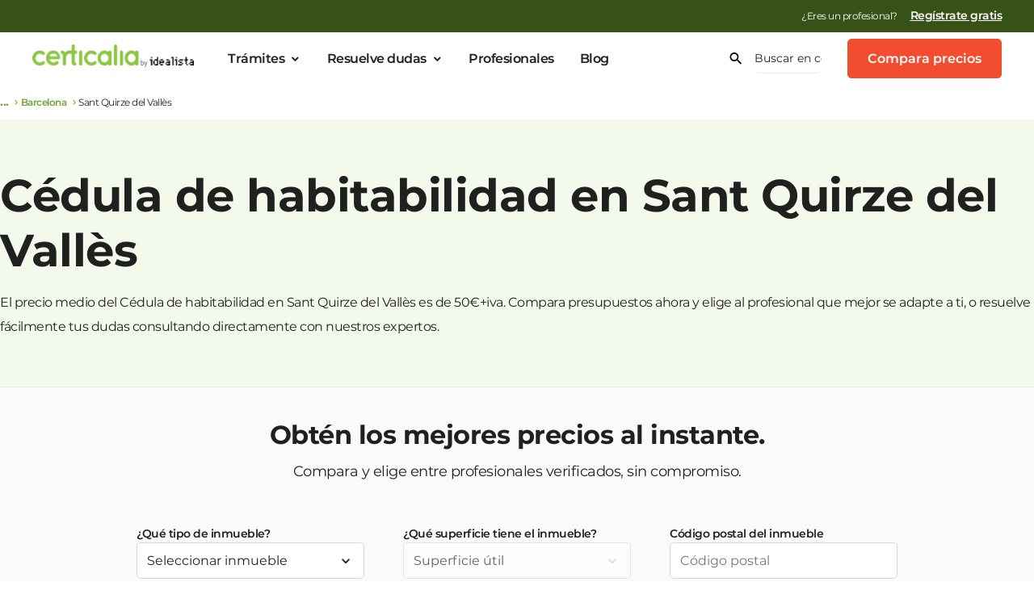

--- FILE ---
content_type: text/html; charset=UTF-8
request_url: https://www.certicalia.com/cedula-habitabilidad/barcelona/sant-quirze-del-valles
body_size: 81729
content:
<!DOCTYPE html>
<html lang="es">
<head><style>img.lazy{min-height:1px}</style><link href="https://assets.certicalia.com/wp-content/plugins/w3-total-cache/pub/js/lazyload.min.js.gzip" as="script">
    <script>
    var dataLayer = [];
</script>


<!-- Google Tag Manager V5 -->

<script data-cookieconsent="ignore">
    (function (w, d, s, l, i) {
        w[l] = w[l] || [];
        w[l].push({
            'gtm.start':
                new Date().getTime(), event: 'gtm.js'
        });
        var f = d.getElementsByTagName(s)[0],
            j = d.createElement(s), dl = l != 'dataLayer' ? '&l=' + l : '';
        j.async = true;
        j.src =
            'https://www.googletagmanager.com/gtm.js?id=' + i + dl;
        f.parentNode.insertBefore(j, f);
    })(window, document, 'script', 'dataLayer', 'GTM-NFRT8GP');</script>
<!-- End Google Tag Manager -->

<!-- TrustBox script -->
<script type="text/javascript" src="//widget.trustpilot.com/bootstrap/v5/tp.widget.bootstrap.min.js" async></script>
<!-- End TrustBox script -->
    <meta charset="UTF-8"/>
    <link rel="shortcut icon" href="https://cdn.certicalia.com/bundles/app/favicon.ico?20180105095509"/>
    <meta name="viewport" content="width=device-width, minimum-scale=1.0, maximum-scale=1.0"/>
    <meta name="google-site-verification" content="OMoTjhMbPdppRhiU469rU0E20731xPW5lhuV9gegcow"/>
    <!-- Chrome, Firefox OS y Opera -->
    <meta name="theme-color" content="#b1de64"/>
    <!-- Windows Phone -->
    <meta name="msapplication-navbutton-color" content="#b1de64"/>
    <link rel="preconnect" href="https://assets.certicalia.com">
    <link rel="dns-prefetch" href="https://fonts.gstatic.com">
                <title>Cédula de habitabilidad en Sant Quirze del Vallès</title>
    
<!-- Optimización para motores de búsqueda de Rank Math -  https://rankmath.com/ -->
<meta name="description" content="Infórmate sobre la CH y solicita varios presupuestos. Contacta con los mejores profesionales especialistas en Cédula de habitabilidad en Sant Quirze del Vallès"/>
<meta name="robots" content="follow, index"/>
<link rel="canonical" href="https://www.certicalia.com/cedula-habitabilidad/barcelona/sant-quirze-del-valles" />
<meta property="og:locale" content="es_ES" />
<meta property="og:type" content="article" />
<meta property="og:title" content="Cédula de habitabilidad en Sant Quirze del Vallès" />
<meta property="og:description" content="Infórmate sobre la CH y solicita varios presupuestos. Contacta con los mejores profesionales especialistas en Cédula de habitabilidad en Sant Quirze del Vallès" />
<meta property="og:url" content="https://www.certicalia.com/cedula-habitabilidad/barcelona/sant-quirze-del-valles" />
<meta property="og:site_name" content="Certicalia | Soluciona todos tus trámites y gestiones" />
<meta property="article:publisher" content="https://www.facebook.com/certicalia" />
<meta property="og:updated_time" content="2025-06-24T08:50:51+02:00" />
<meta name="twitter:card" content="summary_large_image" />
<meta name="twitter:title" content="Cédula de habitabilidad en Sant Quirze del Vallès" />
<meta name="twitter:description" content="Infórmate sobre la CH y solicita varios presupuestos. Contacta con los mejores profesionales especialistas en Cédula de habitabilidad en Sant Quirze del Vallès" />
<meta name="twitter:site" content="@Certicalia" />
<meta name="twitter:creator" content="@Certicalia" />
<!-- /Plugin Rank Math WordPress SEO -->

<link rel='dns-prefetch' href='//cdn.jsdelivr.net' />
<link rel='dns-prefetch' href='//maxcdn.bootstrapcdn.com' />
<link rel='dns-prefetch' href='//assets.certicalia.com' />
<link rel="alternate" title="oEmbed (JSON)" type="application/json+oembed" href="https://www.certicalia.com/wp-json/oembed/1.0/embed?url=https%3A%2F%2Fwww.certicalia.com%2Fpdp%2Fwp-cedula-habitabilidad-municipio-pdp" />
<link rel="alternate" title="oEmbed (XML)" type="text/xml+oembed" href="https://www.certicalia.com/wp-json/oembed/1.0/embed?url=https%3A%2F%2Fwww.certicalia.com%2Fpdp%2Fwp-cedula-habitabilidad-municipio-pdp&#038;format=xml" />
<style id='wp-img-auto-sizes-contain-inline-css' type='text/css'>
img:is([sizes=auto i],[sizes^="auto," i]){contain-intrinsic-size:3000px 1500px}
/*# sourceURL=wp-img-auto-sizes-contain-inline-css */
</style>
<link rel='stylesheet' id='dashicons-css' href='https://assets.certicalia.com/wp-includes/css/dashicons.min.css.gzip?ver=6.9' type='text/css' media='all' />
<link rel='stylesheet' id='post-views-counter-frontend-css' href='https://assets.certicalia.com/wp-content/plugins/post-views-counter/css/frontend.min.css.gzip?ver=1.5.8' type='text/css' media='all' />
<style id='classic-theme-styles-inline-css' type='text/css'>
/*! This file is auto-generated */
.wp-block-button__link{color:#fff;background-color:#32373c;border-radius:9999px;box-shadow:none;text-decoration:none;padding:calc(.667em + 2px) calc(1.333em + 2px);font-size:1.125em}.wp-block-file__button{background:#32373c;color:#fff;text-decoration:none}
/*# sourceURL=https://assets.certicalia.com/wp-includes/css/classic-themes.min.css.gzip */
</style>
<link rel='stylesheet' id='blog-category-block-css-css' href='https://assets.certicalia.com/wp-content/plugins/blog-category-block/assets/blog-category-block.css.gzip?ver=1.0' type='text/css' media='all' />
<link rel='stylesheet' id='quiz-maker-css' href='https://assets.certicalia.com/wp-content/plugins/quiz-maker/public/css/quiz-maker-public.css.gzip?ver=6.7.0.83' type='text/css' media='all' />
<link rel='stylesheet' id='footer-css' href='https://assets.certicalia.com/wp-content/themes/certicalia/assets/css/foundation/v1/sections/footer.css.gzip?ver=a07b163' type='text/css' media='all' />
<link rel='stylesheet' id='elementor-css' href='https://assets.certicalia.com/wp-content/themes/certicalia/assets/css/foundation/v1/templates/pagina-certicalia-v2.css.gzip?ver=a07b163' type='text/css' media='all' />
<link rel='stylesheet' id='foundation-style-css' href='https://assets.certicalia.com/wp-content/themes/certicalia/assets/css/foundation/v1/styles.css.gzip?ver=a07b163' type='text/css' media='all' />
<link rel='stylesheet' id='style-css' href='https://assets.certicalia.com/wp-content/themes/certicalia/style.css.gzip?ver=a07b163' type='text/css' media='all' />
<link rel='stylesheet' id='otf-css' href='https://assets.certicalia.com/wp-content/themes/certicalia/assets/css/certicalia-v2/otf.css.gzip?ver=a07b163' type='text/css' media='all' />
<link rel='stylesheet' id='certicalia-font-css' href='https://assets.certicalia.com/wp-content/uploads/elementor/custom-icons/certicalia-v2/css/certicalia-v2.css.gzip?ver=a07b163' type='text/css' media='all' />
<link rel='stylesheet' id='elementor-icons-certicalia-v3-css-css' href='https://assets.certicalia.com/wp-content/uploads/elementor/custom-icons/certicalia-v3-2/css/certicalia-v3.css?ver=a07b163' type='text/css' media='all' />
<link rel='stylesheet' id='elementor-icons-certicalia-v5-css-css' href='https://assets.certicalia.com/wp-content/uploads/elementor/custom-icons/certicalia-v5/css/certicalia-v5.css?ver=a07b163' type='text/css' media='all' />
<link rel='stylesheet' id='elementor-icons-css' href='https://assets.certicalia.com/wp-content/plugins/elementor/assets/lib/eicons/css/elementor-icons.min.css.gzip?ver=5.44.0' type='text/css' media='all' />
<link rel='stylesheet' id='elementor-frontend-css' href='https://assets.certicalia.com/wp-content/plugins/elementor/assets/css/frontend.min.css.gzip?ver=3.33.2' type='text/css' media='all' />
<style id='elementor-frontend-inline-css' type='text/css'>
.elementor-kit-4934{--e-global-color-primary:#8CC842;--e-global-color-secondary:#2A9AF1;--e-global-color-text:#444444;--e-global-color-accent:#FF6600;--e-global-color-779e0149:#E7F9D1;--e-global-color-45f79532:#FFC78D;--e-global-color-3990ff17:#FF842B;--e-global-color-342677b8:#D14000;--e-global-color-b41c77f:#FFFFFF;--e-global-color-38ff8f8:#FAFAFA;--e-global-color-c5ed93c:#20201F;--e-global-color-051eee3:#FFFFFF;--e-global-color-712ebf6:#F79482;--e-global-color-c6e5ea8:#F57158;--e-global-color-6d14e97:#D92E0D;--e-global-color-a747381:#F24D2E;--e-global-color-cc3fba0:#BADE8E;--e-global-color-6f41860:#A3D368;--e-global-color-e5fc8a8:#71A530;--e-global-color-d95936a:#8CC842;--e-global-color-8ca18f6:#455AE0;--e-global-color-0e12b6b:#99A4EE;--e-global-color-533885a:#EDEFFC;--e-global-color-2d32b0e:#F1F2FD;--e-global-color-d6bb5f5:#E6D90A;--e-global-color-1c9a91c:#F6EB36;--e-global-color-4d6e4d0:#F8EF5E;--e-global-color-22c592e:#FAF386;--e-global-color-ad21702:#FAFDF7;--e-global-color-befd26c:#D9EDC0;--e-global-color-f1f033c:#B2DA81;--e-global-color-ca402d0:#5E8928;--e-global-color-5cc17cc:#2F4514;--e-global-color-451f31a:#FFF7F5;--e-global-color-5060969:#FFCFC2;--e-global-color-5a73649:#FF9E86;--e-global-color-8837010:#DB2C00;--e-global-color-4fbd353:#6D1600;--e-global-color-949f84a:#FFFCF5;--e-global-color-c0f2cc3:#FEEAAE;--e-global-color-94e9dd8:#FDD55D;--e-global-color-06cf88a:#AE8302;--e-global-color-709623f:#574101;--e-global-color-567182e:#F5F9FE;--e-global-color-f1b263a:#CEE0FC;--e-global-color-64e2ad8:#9DC0FA;--e-global-color-541c398:#0C5DE0;--e-global-color-4955b2f:#062F70;--e-global-color-a03d6dd:#FAFAFA;--e-global-color-f73875c:#ECECEB;--e-global-color-f14a0d4:#D8D9D7;--e-global-color-8c68eb1:#C5C5C4;--e-global-color-ddfcd14:#B1B2B0;--e-global-color-93853b8:#3F403E;--e-global-color-e8153d4:#5F605D;--e-global-color-b08e8b9:#7F807C;--e-global-color-c3fda53:#9E9F9C;--e-global-color-14ed66c:#FEF7F6;--e-global-color-4dd3a5c:#FCDBD5;--e-global-color-52c43ad:#FAB8AB;--e-global-color-5c7f508:#360B03;--e-global-color-b901b76:#6C1707;--e-global-color-0278a7c:#A3220A;--e-global-color-8647f67:#FAFDF7;--e-global-color-8346460:#F3F9EB;--e-global-color-ee9a21d:#D1E9B3;--e-global-color-3c6f50a:#1C290C;--e-global-color-b6b0e0c:#385218;--e-global-color-96d15a3:#547C24;--e-global-color-f1f30c6:#FBFCFE;--e-global-color-f70e50c:#F8F9FE;--e-global-color-dc1639b:#F4F5FD;--e-global-color-ffd33da:#1C2FA8;--e-global-color-a276a50:#0E1754;--e-global-color-e1bd077:#FFFEF5;--e-global-color-cd494b1:#FDFBD7;--e-global-color-cbca81c:#FBF7AF;--e-global-color-6b7c62d:#ACA308;--e-global-color-eb529a9:#736D05;--e-global-color-725131e:#393603;--e-global-typography-primary-font-family:"Montserrat";--e-global-typography-primary-font-weight:500;--e-global-typography-primary-line-height:1.5em;--e-global-typography-secondary-font-family:"Montserrat";--e-global-typography-secondary-font-weight:400;--e-global-typography-secondary-line-height:1.5em;--e-global-typography-text-font-family:"Montserrat";--e-global-typography-text-font-weight:400;--e-global-typography-text-line-height:1.5em;--e-global-typography-accent-font-family:"Montserrat";--e-global-typography-accent-font-weight:500;--e-global-typography-accent-line-height:1.5em;--e-global-typography-993f383-font-size:14px;--e-global-typography-993f383-font-weight:400;--e-global-typography-993f383-line-height:1.4em;--e-global-typography-5245d23-font-weight:500;--e-global-typography-5245d23-font-style:normal;--e-global-typography-5245d23-text-decoration:underline;--e-global-typography-5245d23-line-height:1.4em;--e-global-typography-49b152c-font-size:14px;--e-global-typography-49b152c-font-weight:600;--e-global-typography-49b152c-line-height:1.4em;--e-global-typography-5d21b9a-font-family:"Montserrat";--e-global-typography-5d21b9a-font-size:56px;--e-global-typography-5d21b9a-font-weight:700;--e-global-typography-5d21b9a-line-height:1.2em;--e-global-typography-5d21b9a-letter-spacing:-0.5px;--e-global-typography-8c36068-font-family:"Montserrat";--e-global-typography-8c36068-font-size:32px;--e-global-typography-8c36068-font-weight:500;--e-global-typography-8c36068-line-height:1.2em;--e-global-typography-fa1d6aa-font-family:"Montserrat";--e-global-typography-fa1d6aa-font-size:18px;--e-global-typography-fa1d6aa-font-weight:500;--e-global-typography-fa1d6aa-line-height:1.2em;--e-global-typography-7dd707d-font-size:18px;--e-global-typography-7dd707d-font-weight:500;--e-global-typography-7dd707d-line-height:1.5em;--e-global-typography-7dd707d-letter-spacing:0px;--e-global-typography-d57194a-font-size:36px;--e-global-typography-d57194a-font-weight:700;--e-global-typography-d57194a-line-height:1.4em;--e-global-typography-d57194a-letter-spacing:-0.5px;--e-global-typography-3a26f06-font-size:20px;--e-global-typography-3a26f06-font-weight:400;--e-global-typography-3a26f06-line-height:1.4em;--e-global-typography-3a26f06-letter-spacing:-0.5px;--e-global-typography-0f3db6a-font-size:16px;--e-global-typography-0f3db6a-font-weight:600;--e-global-typography-0f3db6a-letter-spacing:-0.5px;--e-global-typography-4b4fb92-font-size:28px;--e-global-typography-4b4fb92-font-weight:600;--e-global-typography-4b4fb92-letter-spacing:-0.5px;--e-global-typography-16e9001-font-size:14px;--e-global-typography-16e9001-font-weight:400;--e-global-typography-16e9001-line-height:1em;--e-global-typography-16e9001-letter-spacing:-0.5px;--e-global-typography-e6ceb72-font-size:19px;--e-global-typography-e6ceb72-font-weight:400;--e-global-typography-e6ceb72-line-height:1.4em;--e-global-typography-e6ceb72-letter-spacing:-0.5px;--e-global-typography-08523d2-font-size:74px;--e-global-typography-08523d2-font-weight:700;--e-global-typography-08523d2-line-height:1.2em;--e-global-typography-175b44d-font-size:62px;--e-global-typography-175b44d-font-weight:700;--e-global-typography-175b44d-line-height:1.2em;--e-global-typography-69ad396-font-size:60px;--e-global-typography-69ad396-font-weight:700;--e-global-typography-69ad396-line-height:1.2em;--e-global-typography-33266c9-font-size:60px;--e-global-typography-33266c9-font-weight:500;--e-global-typography-33266c9-line-height:1.2em;--e-global-typography-6142a79-font-size:54px;--e-global-typography-6142a79-font-weight:700;--e-global-typography-6142a79-line-height:1.2em;--e-global-typography-d325e43-font-size:54px;--e-global-typography-d325e43-font-weight:500;--e-global-typography-d325e43-line-height:1.2em;--e-global-typography-8f859c7-font-size:48px;--e-global-typography-8f859c7-font-weight:700;--e-global-typography-8f859c7-line-height:1.2em;--e-global-typography-606cee7-font-size:48px;--e-global-typography-606cee7-font-weight:500;--e-global-typography-606cee7-line-height:1.2em;--e-global-typography-6a1c5d0-font-size:42px;--e-global-typography-6a1c5d0-font-weight:700;--e-global-typography-6a1c5d0-line-height:1.2em;--e-global-typography-b1e5497-font-size:42px;--e-global-typography-b1e5497-font-weight:500;--e-global-typography-b1e5497-line-height:1.2em;--e-global-typography-fb455c4-font-size:36px;--e-global-typography-fb455c4-font-weight:700;--e-global-typography-fb455c4-line-height:1.2em;--e-global-typography-d4df573-font-size:32px;--e-global-typography-d4df573-font-weight:600;--e-global-typography-d4df573-line-height:1.2em;--e-global-typography-4463405-font-size:28px;--e-global-typography-4463405-line-height:1.2em;--e-global-typography-adc508d-font-size:24px;--e-global-typography-adc508d-font-weight:600;--e-global-typography-adc508d-line-height:1.2em;--e-global-typography-8db84ac-font-size:20px;--e-global-typography-8db84ac-font-weight:700;--e-global-typography-8db84ac-text-decoration:none;--e-global-typography-8db84ac-line-height:1.2em;--e-global-typography-e8063b9-font-size:20px;--e-global-typography-e8063b9-font-weight:400;--e-global-typography-e8063b9-text-decoration:none;--e-global-typography-e8063b9-line-height:1.2em;--e-global-typography-2e34749-font-size:18px;--e-global-typography-2e34749-line-height:1.2em;--e-global-typography-ce6dbae-font-size:16px;--e-global-typography-ce6dbae-font-weight:700;--e-global-typography-ce6dbae-text-decoration:none;--e-global-typography-d9969d8-font-size:16px;--e-global-typography-d9969d8-font-weight:400;--e-global-typography-d9969d8-text-decoration:none;--e-global-typography-d9969d8-line-height:1.4em;--e-global-typography-1ffd69f-font-size:14px;--e-global-typography-1ffd69f-font-weight:400;--e-global-typography-1ffd69f-line-height:1.2em;--e-global-typography-df68323-font-size:12px;--e-global-typography-df68323-font-weight:400;--e-global-typography-df68323-line-height:1.4em;--e-global-typography-fbeb347-font-size:10px;--e-global-typography-fbeb347-line-height:1.2em;--e-global-typography-a955fb2-font-size:14px;--e-global-typography-a955fb2-font-weight:600;--e-global-typography-a955fb2-text-decoration:none;--e-global-typography-a955fb2-line-height:1.2em;--e-global-typography-c2120ed-font-size:54px;--e-global-typography-c2120ed-font-weight:700;--e-global-typography-c2120ed-line-height:1.2em;--e-global-typography-b7d6b94-font-size:42px;--e-global-typography-b7d6b94-font-weight:700;--e-global-typography-b7d6b94-line-height:1.2em;--e-global-typography-d0dff54-font-size:36px;--e-global-typography-d0dff54-font-weight:700;--e-global-typography-d0dff54-line-height:1.2em;--e-global-typography-b33915a-font-size:32px;--e-global-typography-b33915a-font-weight:700;--e-global-typography-b33915a-line-height:1.2em;--e-global-typography-8b54e21-font-size:24px;--e-global-typography-8b54e21-font-weight:700;--e-global-typography-8b54e21-line-height:1.2em;--e-global-typography-633df5f-font-size:18px;--e-global-typography-633df5f-font-weight:600;--e-global-typography-1f0a52e-font-size:16px;--e-global-typography-1f0a52e-font-weight:600;--e-global-typography-1f0a52e-line-height:1.4em;--e-global-typography-b0df2d9-font-size:14px;--e-global-typography-b0df2d9-font-weight:600;color:var( --e-global-color-c5ed93c );font-family:var( --e-global-typography-text-font-family ), Sans-serif;font-weight:var( --e-global-typography-text-font-weight );line-height:var( --e-global-typography-text-line-height );}.elementor-kit-4934 button,.elementor-kit-4934 input[type="button"],.elementor-kit-4934 input[type="submit"],.elementor-kit-4934 .elementor-button{background-color:#F24D2E;font-size:var( --e-global-typography-d9969d8-font-size );font-weight:var( --e-global-typography-d9969d8-font-weight );text-decoration:var( --e-global-typography-d9969d8-text-decoration );line-height:var( --e-global-typography-d9969d8-line-height );color:var( --e-global-color-b41c77f );}.elementor-kit-4934 button:hover,.elementor-kit-4934 button:focus,.elementor-kit-4934 input[type="button"]:hover,.elementor-kit-4934 input[type="button"]:focus,.elementor-kit-4934 input[type="submit"]:hover,.elementor-kit-4934 input[type="submit"]:focus,.elementor-kit-4934 .elementor-button:hover,.elementor-kit-4934 .elementor-button:focus{background-color:var( --e-global-color-6d14e97 );color:#FFFFFF;}.elementor-kit-4934 e-page-transition{background-color:#FFBC7D;}.elementor-kit-4934 p{margin-block-end:1.4em;}.elementor-kit-4934 a{color:var( --e-global-color-96d15a3 );font-size:16px;font-weight:600;line-height:1.4em;letter-spacing:-0.5px;}.elementor-kit-4934 a:hover{color:var( --e-global-color-96d15a3 );font-size:16px;font-weight:600;text-decoration:underline;line-height:1.4em;letter-spacing:-0.5px;}.elementor-kit-4934 h1{font-size:54px;font-weight:700;}.elementor-kit-4934 h2{font-size:42px;font-weight:700;}.elementor-kit-4934 h3{font-size:36px;font-weight:500;line-height:1.4em;}.elementor-kit-4934 h5{font-size:18px;font-weight:600;line-height:1.4em;}.elementor-kit-4934 label{font-family:"Montserrat", Sans-serif;}.elementor-kit-4934 input:not([type="button"]):not([type="submit"]),.elementor-kit-4934 textarea,.elementor-kit-4934 .elementor-field-textual{font-family:"Montserrat", Sans-serif;}.elementor-section.elementor-section-boxed > .elementor-container{max-width:1140px;}.e-con{--container-max-width:1140px;}.elementor-widget:not(:last-child){margin-block-end:20px;}.elementor-element{--widgets-spacing:20px 20px;--widgets-spacing-row:20px;--widgets-spacing-column:20px;}{}h1.entry-title{display:var(--page-title-display);}@media(max-width:1024px){.elementor-kit-4934{--e-global-typography-5d21b9a-font-size:42px;--e-global-typography-8c36068-font-size:26px;--e-global-typography-d57194a-font-size:24px;--e-global-typography-3a26f06-font-size:16px;--e-global-typography-4b4fb92-font-size:20px;line-height:var( --e-global-typography-text-line-height );}.elementor-kit-4934 button,.elementor-kit-4934 input[type="button"],.elementor-kit-4934 input[type="submit"],.elementor-kit-4934 .elementor-button{font-size:var( --e-global-typography-d9969d8-font-size );line-height:var( --e-global-typography-d9969d8-line-height );}.elementor-section.elementor-section-boxed > .elementor-container{max-width:1024px;}.e-con{--container-max-width:1024px;}}@media(max-width:767px){.elementor-kit-4934{--e-global-typography-5d21b9a-font-size:32px;--e-global-typography-8c36068-font-size:20px;--e-global-typography-fa1d6aa-font-size:16px;--e-global-typography-d57194a-font-size:32px;--e-global-typography-d57194a-line-height:1.2em;--e-global-typography-4b4fb92-font-size:24px;--e-global-typography-08523d2-font-size:54px;--e-global-typography-175b44d-font-size:32px;--e-global-typography-69ad396-font-size:42px;--e-global-typography-33266c9-font-size:42px;--e-global-typography-6142a79-font-size:36px;--e-global-typography-d325e43-font-size:36px;--e-global-typography-8f859c7-font-size:32px;--e-global-typography-606cee7-font-size:32px;--e-global-typography-6a1c5d0-font-size:24px;--e-global-typography-b1e5497-font-size:24px;--e-global-typography-fb455c4-font-size:24px;--e-global-typography-d4df573-font-size:20px;--e-global-typography-4463405-font-size:18px;--e-global-typography-8db84ac-font-size:18px;--e-global-typography-8db84ac-line-height:1.4em;--e-global-typography-e8063b9-font-size:18px;--e-global-typography-e8063b9-line-height:1.4em;--e-global-typography-c2120ed-font-size:32px;--e-global-typography-b7d6b94-font-size:28px;--e-global-typography-d0dff54-font-size:24px;--e-global-typography-b33915a-font-size:24px;--e-global-typography-8b54e21-font-size:20px;--e-global-typography-633df5f-font-size:18px;--e-global-typography-1f0a52e-font-size:16px;line-height:var( --e-global-typography-text-line-height );}.elementor-kit-4934 h1{font-size:32px;}.elementor-kit-4934 h2{font-size:28px;}.elementor-kit-4934 button,.elementor-kit-4934 input[type="button"],.elementor-kit-4934 input[type="submit"],.elementor-kit-4934 .elementor-button{font-size:var( --e-global-typography-d9969d8-font-size );line-height:var( --e-global-typography-d9969d8-line-height );}.elementor-section.elementor-section-boxed > .elementor-container{max-width:767px;}.e-con{--container-max-width:767px;}}
.elementor-26624 .elementor-element.elementor-element-47e0a52{padding:0px 0px 320px 0px;}.elementor-26624 .elementor-element.elementor-element-52cf3fd > .elementor-widget-container{padding:0px 0px 0px 0px;}.elementor-26624 .elementor-element.elementor-element-ee2ff12:not(.elementor-motion-effects-element-type-background), .elementor-26624 .elementor-element.elementor-element-ee2ff12 > .elementor-motion-effects-container > .elementor-motion-effects-layer{background-color:#F3F9EB;}.elementor-26624 .elementor-element.elementor-element-ee2ff12{transition:background 0.3s, border 0.3s, border-radius 0.3s, box-shadow 0.3s;}.elementor-26624 .elementor-element.elementor-element-ee2ff12 > .elementor-background-overlay{transition:background 0.3s, border-radius 0.3s, opacity 0.3s;}.elementor-26624 .elementor-element.elementor-element-195c2a0:not(.elementor-motion-effects-element-type-background), .elementor-26624 .elementor-element.elementor-element-195c2a0 > .elementor-motion-effects-container > .elementor-motion-effects-layer{background-color:#F3F9EB;}.elementor-26624 .elementor-element.elementor-element-195c2a0{transition:background 0.3s, border 0.3s, border-radius 0.3s, box-shadow 0.3s;}.elementor-26624 .elementor-element.elementor-element-195c2a0 > .elementor-background-overlay{transition:background 0.3s, border-radius 0.3s, opacity 0.3s;}@media(max-width:767px){.elementor-26624 .elementor-element.elementor-element-47e0a52{padding:0px 0px 136px 0px;}}
/*# sourceURL=elementor-frontend-inline-css */
</style>
<link rel='stylesheet' id='elementor-gf-local-montserrat-css' href='https://assets.certicalia.com/wp-content/uploads/elementor/google-fonts/css/montserrat.css.gzip?ver=1742457370' type='text/css' media='all' />
<script type="text/javascript" data-cookieconsent="ignore" src="https://cdn.jsdelivr.net/npm/whatwg-fetch@3.2.0/dist/fetch.umd.min.js?ver=a07b163" id="fetch-polyfill-js"></script>
<script type="text/javascript" data-cookieconsent="ignore" src="https://assets.certicalia.com/wp-content/themes/certicalia/assets/js/certicalia.js.gzip?ver=a07b163" id="certicalia-js"></script>
<script type="text/javascript" data-cookieconsent="ignore" src="https://assets.certicalia.com/wp-includes/js/jquery/jquery.min.js.gzip?ver=3.7.1" id="jquery-core-js"></script>
<script type="text/javascript" data-cookieconsent="ignore" src="//maxcdn.bootstrapcdn.com/bootstrap/3.3.2/js/bootstrap.min.js?ver=a07b163" id="jquery-modal-js"></script>
<script type="text/javascript" src="https://assets.certicalia.com/wp-content/themes/certicalia/assets/js/modal-v2.js.gzip?ver=a07b163" id="modalv2-js"></script>
<link rel="https://api.w.org/" href="https://www.certicalia.com/wp-json/" /><link rel="alternate" title="JSON" type="application/json" href="https://www.certicalia.com/wp-json/wp/v2/pdp_cpt/26624" /><link rel="EditURI" type="application/rsd+xml" title="RSD" href="https://www.certicalia.com/xmlrpc.php?rsd" />
<meta name="generator" content="WordPress 6.9" />
<link rel='shortlink' href='https://www.certicalia.com/?p=26624' />
<style>﻿@font-face{font-family:"certicalia-v5";src:url("https://assets.certicalia.com/wp-content/uploads/elementor/custom-icons/certicalia-v5/font/certicalia-v5.eot?79422820");src:url("https://assets.certicalia.com/wp-content/uploads/elementor/custom-icons/certicalia-v5/font/certicalia-v5.eot?79422820#iefix") format("embedded-opentype"),url("https://assets.certicalia.com/wp-content/uploads/elementor/custom-icons/certicalia-v5/font/certicalia-v5.woff2?79422820") format("woff2"),url("https://assets.certicalia.com/wp-content/uploads/elementor/custom-icons/certicalia-v5/font/certicalia-v5.woff?79422820") format("woff"),url("https://assets.certicalia.com/wp-content/uploads/elementor/custom-icons/certicalia-v5/font/certicalia-v5.ttf?79422820") format("truetype"),url("https://assets.certicalia.com/wp-content/uploads/elementor/custom-icons/certicalia-v5/font/certicalia-v5.svg?79422820#certicalia-v5") format("svg");font-weight:normal;font-style:normal}[class^=icon-]:before,[class*=" icon-"]:before{font-family:"certicalia-v5";font-style:normal;font-weight:normal;speak:never;display:inline-block;text-decoration:inherit;width:1em;margin-right:.2em;text-align:center;font-variant:normal;text-transform:none;line-height:1em;margin-left:.2em;-webkit-font-smoothing:antialiased;-moz-osx-font-smoothing:grayscale}.icon-check:before{content:""}.icon-assessment:before{content:""}.icon-chevron-left:before{content:""}.icon-chevron-down:before{content:""}.icon-chevron-up:before{content:""}.icon-arrow-right:before{content:""}.icon-arrow-left:before{content:""}.icon-close:before{content:""}.icon-currency-eur:before{content:""}.icon-map-marker:before{content:""}.icon-calendar-month:before{content:""}.icon-plus:before{content:""}.icon-star-outline:before{content:""}.icon-star:before{content:""}.icon-star-half-full:before{content:""}.icon-account-outline:before{content:""}.icon-checkbox-marked-circle-outline:before{content:""}.icon-menu:before{content:""}.icon-star-circle:before{content:""}.icon-eficiencia-energetica:before{content:""}.icon-edificio:before{content:""}.icon-vivienda:before{content:""}.icon-search:before{content:""}.icon-square-edit-outline:before{content:""}.icon-account-check-outline:before{content:""}.icon-heart-empty:before{content:""}.icon-forward:before{content:""}.icon-ok:before{content:""}.icon-chevron-right:before{content:""}.icon-clock:before{content:""}.icon-error:before{content:""}.icon-directions_walk:before{content:""}.icon-euro:before{content:""}.icon-datosinmueble:before{content:""}.icon-registro:before{content:""}.icon-back:before{content:""}.icon-assignment:before{content:""}.icon-verified_user:before{content:""}.icon-account_box:before{content:""}.icon-terrenos:before{content:""}.icon-gestion-ambiental:before{content:""}.icon-vehiculos:before{content:""}.icon-ahorro-energetico:before{content:""}.icon-medio-rural:before{content:""}.icon-realizacioninforme:before{content:""}.icon-ok-circled2:before{content:""}.icon-paper-money:before{content:""}.icon-donacion:before{content:""}.icon-icon-link-detail:before{content:""}.icon-funnel:before{content:""}.icon-phone:before{content:""}.icon-arrow-up-down:before{content:""}.icon-users:before{content:""}.icon-car-side:before{content:""}.icon-badge-check:before{content:""}.icon-angle-double-right:before{content:""}.icon-instagram:before{content:""}.icon-right-circled2:before{content:""}.icon-left-circled2:before{content:""}.icon-whatsapp:before{content:""}.icon-telegram:before{content:""}/*# sourceMappingURL=certicalia-v5.css.map */
</style><style>﻿div.select-province-box{display:flex;flex-direction:row;gap:16px;align-items:center}div.elementor-container{margin-bottom:0px;margin-top:0px}select.selector-province-options-box{width:250px;height:48px;flex-shrink:0;font-family:Montserrat;font-size:14px;background-color:#fff;border:1px solid #d8d9d7;color:#20201f;padding-left:16px;border-radius:4px;outline:none}select.selector-province-options-box:focus{border:1px solid #8cc842}select.selector-locality-options-box{width:250px;height:48px;flex-shrink:0;font-family:Montserrat;font-size:14px;background-color:#fff;border:1px solid #d8d9d7;color:#20201f;padding-left:16px;border-radius:4px;outline:none}select.selector-locality-options-box:focus{border:1px solid #8cc842}div.select-province-box-title{color:#20201f;text-align:center;font-family:Montserrat;font-size:16px;font-style:normal;font-weight:500;line-height:24px;letter-spacing:-0.1px}div.spinner{width:36px;height:36px;border:5px solid transparent;border-radius:50%;border-left-color:#547c24;animation:spin .7s linear infinite}@keyframes spin{0%{transform:rotate(0deg)}100%{transform:rotate(360deg)}}@media(max-width: 480px){div.select-province-box-title{font-size:16px}div.select-province-box{padding-top:0px;padding-bottom:0px}div.selects-container{display:flex;gap:10px;flex-direction:column;width:100%}select.selector-province-options-box{max-width:100%;width:100%;padding-left:4px}select.selector-locality-options-box{max-width:100%;width:100%;padding-left:4px}div.select-province-box{flex-direction:column}}div.servicios-video-block{margin-block:60px}h2.service-video-box-title-cee{font-size:40px;font-family:Montserrat;text-align:center;font-weight:700;padding-inline:200px;padding-bottom:8px;line-height:130%}h2.service-video-box-title-ch{font-size:40px;font-family:Montserrat;text-align:center;font-weight:700;padding-inline:200px;padding-bottom:8px;line-height:130%}div.service-video-box-subtitle{color:#2d2d2d;text-align:center;padding-inline:220px;font-size:16px;font-family:Montserrat;font-style:normal;font-weight:400}div.service-video-box-content{display:flex;flex-direction:row;gap:100px}div.service-video-box-text-column{float:left;padding-top:40px;width:40%}div.service-video-box-video-column{float:right;padding-top:40px;width:60%}div.service-video-box-text-column-description{padding-top:42px}div.service-video-box-text-column-description-title{font-size:16px;font-weight:700}div.service-video-box-text-column-description-text{font-size:16px}h3.service-video-box-text-column-title{color:#2d2d2d;font-size:24px;font-family:Montserrat;font-style:normal;font-weight:700;line-height:130%}div.service-video-box-text-column-description-text-block{display:flex;flex-direction:column}div.service-video-box-element{display:flex;flex-direction:row;gap:32px;padding-bottom:22px}div.service-video-box-content-ch{padding-top:32px;display:flex;flex-direction:row;justify-content:center;gap:32px}div.service-video-box-image-ch{text-align:center}@media(max-width: 480px){div.service-video-box-element{gap:16px}h2.service-video-box-title-cee{font-size:24px;font-family:Montserrat;padding-top:40px;text-align:center;font-weight:700;padding-inline:0px;padding-bottom:40px;line-height:130%}h2.service-video-box-title-ch{font-size:24px;font-family:Montserrat;padding-top:40px;text-align:center;font-weight:700;padding-inline:0px;padding-bottom:8px;line-height:130%}div.service-video-box-subtitle{color:#2d2d2d;text-align:center;padding-inline:0px;font-size:16px;font-family:Montserrat;font-style:normal;font-weight:400}div.service-video-box-text-column{float:left;padding-top:40px;width:100%}div.service-video-box-content{display:flex;flex-direction:column;gap:10px}div.service-video-box-video-column{float:right;padding-top:0px;width:100%}div.service-video-box-video-column>iframe{height:200px}div.service-video-box-content-ch{flex-direction:column}div.servicios-video-block{margin-top:0;margin-bottom:40px}}div.located-lead-info-block{display:flex;flex-direction:row;align-items:flex-start;padding-top:60px;padding-bottom:60px}div.located-lead-info-column-right{background-color:#f3f9eb;padding:32px 40px 32px 40px;min-width:600px;max-width:600px}div.located-lead-info-column-left{padding-right:100px}.hidden{display:none}h2.located-lead-info-column-left-title{color:#2d2d2d;font-family:Montserrat;font-size:32px;font-style:normal;font-weight:700;line-height:130%;padding-bottom:40px}div.located-lead-info-column-left-text{color:#000;font-family:Montserrat;font-size:16px;font-style:normal;font-weight:400;line-height:150%;padding-bottom:40px}div.located-lead-info-column-left-text>h2{color:#2d2d2d;font-family:Montserrat;font-size:32px;font-style:normal;font-weight:700;line-height:130%;padding-bottom:40px}div.located-lead-info-column-right-prices{display:flex;flex-direction:row;justify-content:space-between}div.located-lead-info-price-block{text-align:center;padding-top:32px}div.located-lead-info-price-block-high{text-align:center;padding-top:14px}div.price{color:#547c24;font-family:Montserrat;font-size:32px;font-style:normal;font-weight:700;line-height:110%;padding-bottom:16px}div.price-high{color:#547c24;font-family:Montserrat;font-size:48px;font-style:normal;font-weight:700;line-height:110%;padding-bottom:16px}div.price-title{color:#20201f;text-align:center;font-family:Montserrat;font-size:16px;font-style:normal;font-weight:700;line-height:120%}div.price-sub-title{color:#20201f;font-family:Montserrat;font-size:16px;font-style:normal;font-weight:400;line-height:120%}a.located-lead-info-column-left-button{display:flex;width:389px;padding:14px 16px;justify-content:center;align-items:center;gap:10px;flex:1 0 0;border-radius:4px;border:1px solid #f24d2e;background-color:#fff;color:#f24d2e;font-family:Montserrat;font-size:14px;font-style:normal;font-weight:700;line-height:normal;text-transform:uppercase}a.located-lead-info-column-left-button:hover{border:1px solid #fff;background-color:#f24d2e;color:#fff;text-decoration:none;font-weight:700;font-size:14px}h3.located-lead-info-column-right-title{color:#20201f;text-align:center;font-family:Montserrat;font-size:20px;font-style:normal;font-weight:700;line-height:135%;padding-bottom:24px}div.located-lead-info-column-right-text{color:#20201f;font-family:Montserrat;font-size:16px;font-style:normal;font-weight:400;line-height:150%;padding-bottom:8px}div.located-lead-info-column-right-sub-title{color:#20201f;font-family:Montserrat;font-size:16px;font-style:normal;font-weight:700;line-height:150%}p.located-lead-info-sub-text-paragraph{margin-bottom:10px}div.located-lead-info-button-mobile{text-align:center;color:#547c24;font-size:16px;font-style:normal;font-weight:600;line-height:24px}div.located-lead-info-column-right-sub-text{padding-top:37px;color:#20201f;font-family:Montserrat;font-size:12px;font-style:normal;font-weight:400;line-height:150%}@media(max-width: 480px){div.located-lead-info-button-block{display:flex;align-items:center}div.located-lead-info-column-right{min-width:0px;padding-inline:20px}div.located-lead-info-block{flex-direction:column;padding-top:40px;padding-bottom:40px}div.located-lead-info-column-right-prices{flex-direction:column}h3.located-lead-info-column-right-title{text-align:left}div.located-lead-info-column-right{padding:40px 26px 40px 26px}div.located-lead-info-column-left{padding-right:0px;width:100%}h2.located-lead-info-column-left-title{padding-top:40px;font-size:24px}}h2.service-doubt-box-title{font-size:40px;font-family:Montserrat;text-align:center;font-weight:700;padding-bottom:30px;padding-top:60px;line-height:normal}span.service-doubt-box-subtitle{display:flex;justify-content:center}div.service-doubt-box{background-color:#f3f9eb}hr.divider{border-color:#f3f9eb}div.service-doubt-question-box{padding-block:24px;display:flex;flex-direction:row;justify-content:space-between}div.service-doubt-box-content{font-family:Montserrat;font-size:16px;font-style:normal;line-height:24px;letter-spacing:-0.08px;padding:16px 70px 0px 24px}button.service-doubt-box-question{background-color:transparent;padding-left:32px;color:#20201f;font-family:Montserrat;font-size:18px;font-style:normal;font-weight:600;line-height:24px;letter-spacing:-0.08px;cursor:pointer}button.service-doubt-box-question:hover{background-color:transparent;color:#547c24}button.service-doubt-box-question:focus{background-color:transparent;color:#547c24}button.service-doubt-box-question:target{background-color:transparent;color:#547c24}a.service-doubt-box-button:hover{background-color:#d92e0d;cursor:pointer;text-decoration:none;color:#fff;font-weight:600}div.service-doubt-box-panel{padding-bottom:48px}div.service-doubt-button-box{padding-bottom:60px}a.service-doubt-box-button{color:#fff;background-color:#f24d2e;font-family:Montserrat;text-decoration:none;width:270px;height:48px;text-transform:uppercase;border-radius:4px;margin:0 auto;display:flex;justify-content:center;align-items:center;padding-inline:24px;font-size:16px;font-weight:600}div.service-doubt-icon-column{padding-right:30px}button.icon-chevron-down{color:#20201f;font-size:16px;background-color:transparent;cursor:pointer}button.icon-chevron-up{color:#20201f;font-size:16px;background-color:transparent;cursor:pointer}button.icon-chevron-down:hover{color:#20201f;font-size:16px;background-color:transparent;cursor:pointer}button.icon-chevron-up:hover{color:#20201f;font-size:16px;background-color:transparent;cursor:pointer}button.icon-chevron-down:focus{color:#20201f;font-size:16px;background-color:transparent;cursor:pointer}button.icon-chevron-up:focus{color:#20201f;font-size:16px;background-color:transparent;cursor:pointer}@media(max-width: 480px){h2.service-doubt-box-title{font-size:24px;font-family:Montserrat;text-align:left;font-weight:700;padding-inline:26px;padding-bottom:18px;padding-top:40px;line-height:normal}span.service-doubt-box-subtitle{display:flex;justify-content:start}button.service-doubt-box-question{padding-inline:26px}div.service-doubt-box-content{font-family:Montserrat;font-size:16px;font-style:normal;line-height:24px;letter-spacing:-0.08px;padding:16px 16px 0px 24px}div.service-doubt-button-box{visibility:hidden;display:none}}div.select-province-box{display:flex;flex-direction:row;gap:16px;align-items:center}div.elementor-container{margin-bottom:0px;margin-top:0px}select.selector-province-options-box{width:250px;height:48px;flex-shrink:0;font-family:Montserrat;font-weight:400;font-size:14px;background-color:#fff;border:1px solid #d8d9d7;color:#20201f;padding-left:16px;border-radius:4px;outline:none}select.selector-province-options-box:focus{border:1px solid #8cc842}select.selector-locality-options-box{width:250px;height:48px;flex-shrink:0;font-family:Montserrat;font-weight:400;font-size:14px;background-color:#fff;border:1px solid #d8d9d7;color:#20201f;padding-left:16px;border-radius:4px;outline:none}select.selector-locality-options-box:focus{border:1px solid #8cc842}div.select-province-box-title{color:#20201f;text-align:center;font-family:Montserrat;font-size:16px;font-style:normal;font-weight:500;line-height:24px;letter-spacing:-0.1px}div.spinner{width:36px;height:36px;border:5px solid transparent;border-radius:50%;border-left-color:#547c24;animation:spin .7s linear infinite}div.selects-container-by-service{display:flex;justify-content:right;flex-direction:row;width:71%;gap:40px}@keyframes spin{0%{transform:rotate(0deg)}100%{transform:rotate(360deg)}}@media(max-width: 480px){div.select-province-box-title{font-size:16px}div.select-province-box{padding-top:0px;padding-bottom:0px}div.selects-container-by-service{display:flex;gap:10px;justify-content:right;flex-direction:column;width:100%;padding-inline:20px}select.selector-province-options-box{max-width:100%;width:100%;padding-left:4px}select.selector-locality-options-box{max-width:100%;width:100%;padding-left:4px}div.select-province-box{flex-direction:column}}div.provinces-by-service-title-box{display:flex;flex-direction:column;padding-bottom:40px}div.provinces-by-service-title{color:#20201f;text-align:center;font-family:Montserrat;font-size:40px;font-style:normal;font-weight:700;line-height:48px;letter-spacing:-0.18px;padding-top:60px}div.provinces-by-service-subtitle{color:#20201f;text-align:center;font-family:Montserrat;font-size:20px;font-style:normal;font-weight:400;line-height:24px;letter-spacing:-0.1px;padding-top:8px}div.top-provincias-block{padding-bottom:60px}.top-provincias{display:flex}.top-provincias>.provincias-principales{flex:6;display:flex;padding-right:32px}.top-provincias>.provincias-principales>a{flex:1;justify-content:space-between;max-width:215px}.top-provincias>.provincias-principales>a+a{margin-left:32px}.top-provincias>.provincias-principales>a>div{max-width:170px;margin:auto}.top-provincias>.provincias-principales .provincia-img{background-size:cover;height:350px;width:100%;display:block;border-radius:24px;margin-bottom:8px}.top-provincias .provincias-secundarias{flex:2;display:flex;flex-direction:column}.top-provincias .provincias-secundarias .provincia-img{background-size:cover;width:100%;height:90px;display:block;background-position:center;border-radius:16px;max-width:90px}.top-provincias>.provincias-secundarias>a{display:flex;align-items:center}.top-provincias>.provincias-secundarias>a:hover .provincia-img{transform:scale(1.05)}.top-provincias>.provincias-secundarias>a>div{margin-left:8px;width:100%}.top-provincias>.provincias-secundarias>a+a{margin-top:16px}.top-provincias>.provincias-secundarias>a p{text-align:left}.top-provincias .provincia-img{transition:all .3s}.top-provincias a:hover>.provincia-img{transform:scale(1.02);box-shadow:0 0 2px rgb(0 0 0/10%),0 4px 6px rgb(0 0 0/20%)}.top-provincias a p{text-align:center;margin-bottom:8px}.provincia-selector{display:flex;align-items:center;justify-content:center;margin-bottom:48px}.provincia-selector>p{margin-bottom:0;margin-right:16px;font-weight:500}.provincia-selector>label{border-radius:5px;border:1px solid;display:flex;align-items:center}.provincia-selector select{outline:none;border:0;padding:12px;border-radius:5px;cursor:pointer}.top-provincias>.provincias-principales>a:hover,.top-provincias>.provincias-secundarias>a:hover{text-decoration:none}.top-provincias>.provincias-principales>a:hover .provincia-subtitle,.top-provincias>.provincias-secundarias>a:hover .provincia-subtitle{text-decoration:underline}@media(max-width: 980px){.top-provincias-block:after,.top-provincias-block:before{content:"";position:absolute;top:0;bottom:0;z-index:9;width:20px}.top-provincias-block:after{right:0;box-shadow:inset -13px 0 11px -5px white}.top-provincias-block:before{left:0;box-shadow:inset 13px 0 11px -5px white}.top-provincias{overflow:scroll;padding-left:26px;padding-right:26px;-ms-overflow-style:none}.top-provincias::-webkit-scrollbar{display:none}.top-provincias>.provincias-secundarias{display:flex;flex-direction:row}.top-provincias>.provincias-secundarias>a{display:block;margin-left:32px;max-width:215px}.top-provincias>.provincias-secundarias>a+a{margin-top:0}.top-provincias>.provincias-secundarias>a p{text-align:center}.top-provincias .provincias-principales .provincia-img,.top-provincias .provincias-secundarias .provincia-img{height:350px;width:200px;flex:auto}div.provinces-by-service-title{padding-top:40px;padding-inline:26px;font-size:24px;line-height:30px}.top-provincias .provincias-secundarias .provincia-img{border-radius:24px;margin-bottom:8px;max-width:unset}.top-provincias>.provincias-principales{padding-right:0}}@media(max-width: 767px){.provincia-selector select{width:87vw}.provincia-selector{flex-direction:column}.provincia-selector>p{margin-right:0;margin-bottom:8px}}@media(max-width: 480px){div.provinces-by-service-subtitle{padding-inline:26px}div.top-provincias-block{padding-bottom:40px;position:relative}}div.related-services-list{padding-top:20px;padding-right:20px;padding-left:20px;gap:20px;display:flex;flex-direction:row;justify-content:center;height:240px;overflow-x:auto;overflow-y:hidden;width:100%}div.related-services-box{padding-bottom:60px}h2.related-services-title{color:#20201f;text-align:center;font-family:Montserrat;font-size:40px;font-style:normal;font-weight:700;line-height:normal;display:flex;width:100%;flex-direction:column;padding-bottom:46px;padding-top:60px;padding-inline:150px}div.related-services-icon{font-size:64px}div.related-services-text{text-align:center;font-family:Montserrat;font-size:16px;font-style:normal;font-weight:500;line-height:normal;width:95%;height:35%;padding:0px 5px 0px 5px}div.related-services-service{transition:all .3s;color:#20201f;display:inline-flex;height:190px;width:190px;flex-direction:column;justify-content:flex-end;align-items:center;gap:22px;border-radius:4px;background:#fff;box-shadow:4px 4px 20px 0px rgba(0, 0, 0, 0.1)}div.related-services-service:hover{box-shadow:4px 4px 20px 0px grey;color:#547c24}a.link-related-service{color:#20201f;font-size:16px;font-weight:600;line-height:1.4em;letter-spacing:-0.5px}@media(max-width: 480px){div.related-services-box{padding-bottom:40px}h2.related-services-title{padding-left:13px;color:#20201f;text-align:left;font-family:Montserrat;font-size:24px;font-style:normal;font-weight:700;line-height:normal;display:flex;width:100%;flex-direction:column;padding-top:40px;padding-bottom:40px;padding-inline:0px}div.related-services-list{height:230px;overflow-x:auto;overflow-y:hidden;width:100%;display:flex;gap:16px;flex-direction:row;padding:0px 20px 0px 20px}}div.professional-by-locality-block{background-color:#f3f9eb}div.discover-active-professional-button{padding-bottom:110px}div.professional-by-locality-box{padding-bottom:47px;display:flex;flex-direction:row;gap:100px}.fa-star:before{content:""}div.error-profesionales{color:#db2c00;font-family:Montserrat;font-size:16px;font-style:normal;font-weight:700;line-height:24px;letter-spacing:-0.08px;padding-top:13px;padding-bottom:8px}select.selector-options-box{width:304px;height:48px;flex-shrink:0;background-color:#fff;border:1px solid #d8d9d7;font-family:Montserrat;font-size:14px;font-weight:400;color:#20201f;padding-left:16px;border-radius:4px}select.selector-options-box:focus{border:1px solid #fff}option.selector-text{color:#bdbdbd;font-family:Montserrat;font-size:16px;font-style:normal;font-weight:600;line-height:135%}h2.professional-by-locality-title{color:#20201f;text-align:center;font-family:Montserrat;padding-top:110px;padding-bottom:56px;font-size:40px;font-style:normal;font-weight:700;line-height:normal}span.professional-by-locality-subtitle{display:flex;justify-content:center}div.professional-by-locality-subtitle-box{display:flex;flex-direction:row;justify-content:space-between;padding-block:24px;border-bottom:1px solid #8cc842}div.professional-by-locality-subtitle{color:#20201f;font-family:Montserrat;font-size:20px;font-style:normal;font-weight:700;line-height:120%}div.professional-by-locality-panel{padding-top:40px}div.professional-by-locality-panel-error{padding-top:40px;display:flex;justify-content:center}div.professional-by-locality-column-title{font-size:12px;text-transform:uppercase;font-weight:700;color:#2d2d2d}div.professional-by-locality-column-text{color:#20201f;font-family:Montserrat;font-size:16px;font-style:normal;font-weight:400;line-height:24px;letter-spacing:-0.08px;padding-top:13px;padding-bottom:8px}div.professional-by-locality-column-stars-review{display:flex;flex-direction:row}div.professional-by-locality-column-stars{padding-bottom:4px}div.professional-by-locality-column-name-locality{display:flex;flex-direction:row}div.professional-by-locality-column-name{color:#2d2d2d;font-size:16px;font-family:Montserrat;font-style:normal;font-weight:400;line-height:normal;padding-right:8px}div.professional-by-locality-column-locality{color:#2d2d2d;font-size:16px;font-family:Montserrat;font-weight:700;font-style:normal;line-height:normal;border-left:1px solid #2d2d2d;padding-left:8px}div.professional-by-locality-column{border-radius:25px;padding:24px 40px 32px 40px;background:#fff;box-shadow:4px 4px 20px 0px rgba(0, 0, 0, 0.1);flex-shrink:0;width:100%;display:flex;flex-direction:row}div.professional-by-locality-opinions-column{padding-top:8px;display:flex;flex-direction:column}div.professional-by-locality-opinions-card{border-radius:25px;padding:30px 44px 30px 24px;display:flex;width:640px;height:102px;flex-direction:column;justify-content:center;align-items:flex-start;flex-shrink:0;background:#fff;box-shadow:4px 4px 20px 0px rgba(0, 0, 0, 0.1);margin-left:-180px}div.professional-by-locality-opinion{font-size:16px;font-family:Montserrat;font-style:normal;font-weight:700;padding-bottom:5px}div.professional-by-locality-button{padding-bottom:100px}a.compare-prices-button:hover{background-color:#d92e0d;color:#fff;cursor:pointer;text-decoration:none}a.compare-prices-button{color:#d92e0d;background-color:transparent;font-family:Montserrat;width:327px;text-transform:uppercase;border-radius:4px;margin:0 auto;display:flex;justify-content:center;align-items:center;padding:14px 16px;font-size:16px;font-weight:700;border:1px solid #d92e0d}div.professional-by-locality-opinion-info{display:flex;flex-direction:row;gap:10px}button.professional-by-locality-see-profile{background-color:transparent;color:#547c24;font-family:Montserrat;font-size:16px;font-style:normal;font-weight:600;line-height:120%}button.professional-by-locality-see-profile:hover{background-color:transparent;text-decoration:underline;color:#547c24}button.professional-by-locality-see-profile:focus{background-color:transparent;color:#547c24}.select:after{color:#547c24}div.professional-by-locality-opinion-stars-column{float:left;display:flex;flex-direction:row}div.professional-by-locality-opinion-name-column{float:right;font-size:12px;font-family:Montserrat;font-style:normal;font-weight:400}button.icon-arrow-left-button,button.icon-arrow-right-button{background-color:transparent}button.icon-arrow-left-button:hover,button.icon-arrow-right-button:hover{background-color:transparent}div.icon-arrow-left-box,div.icon-arrow-right-box{margin-top:90px}i.icon-star,i.icon-star-outline,i.icon-star-half-full{color:#547c24}div.professional-by-locality-icon-column{width:80px;height:80px;background-repeat:no-repeat;border-radius:50%;margin-top:-35px;background-size:cover}div.professional-by-locality-information-column{width:50%}div.professional-by-locality-opinions-column{width:50%}div.block-image-name{display:flex;flex-direction:row}div.delivery-parameter-block{display:flex;flex-direction:row;padding-bottom:30px}div.delivery-parameter-little-block{padding-right:48px;padding-left:8px;border-left:1px solid #ececeb;height:47px}div.delivery-parameter-block-title{color:#20201f;font-family:Montserrat;font-size:12px;font-style:normal;font-weight:400;line-height:150%;padding-bottom:4px}div.delivery-parameter-block-content{color:#20201f;font-family:Montserrat;font-size:16px;font-style:normal;font-weight:600;line-height:24px;letter-spacing:-0.08px}div.delivery-parameter-block-no-content{color:#20201f;font-family:Montserrat;font-size:16px;font-style:normal;font-weight:600;line-height:24px;letter-spacing:-0.08px;display:flex;justify-content:center}div.professional-by-locality-review-count{font-size:12px;font-style:normal;font-weight:400;line-height:normal;margin-top:4px}div.review-section{display:flex;flex-direction:row;justify-content:space-between;background:#fafafa;padding:16px 8px 16px 16px;align-items:center}div.review-section-rating-name{border-left:1px solid #d8d9d7;padding-left:20px}div.review-section-text{font-size:14px;font-style:normal;font-weight:400;line-height:150%}div.review-section-rating{white-space:nowrap}div.review-section-name{font-size:14px;font-style:normal;font-weight:400;line-height:20px;letter-spacing:-0.07px}@media(max-width: 480px){div.professional-by-locality-block{padding-inline:20px}div.professional-by-locality-information-column{width:100%}div.professional-by-locality-opinions-column{width:100%}div.professional-by-locality-column{flex-direction:column}div.professional-by-locality-subtitle-box{flex-direction:column}div.review-section{flex-direction:column}div.review-section-text{padding-bottom:10px}div.delivery-parameter-little-block{padding-right:0px}div.professional-by-locality-column{padding:19px 16px 19px 16px}button.professional-by-locality-see-profile{font-size:14px}div.professional-by-locality-subtitle{padding-bottom:16px}h2.professional-by-locality-title{text-align:left;padding-top:40px;padding-bottom:24px;font-size:24px}div.review-section-rating-name{border-left:0px solid #d8d9d7;padding-left:0px}div.block-image-name{gap:14px;flex-direction:column}}div.c1{flex:1;background:#fafafa}div.c2{display:flex;justify-content:flex-start;flex:2}div.c3{flex:1}div.container-grey{display:flex;justify-content:stretch;flex-direction:row;width:100%;height:246px;margin-bottom:-70px}div.cta-professional-register-title{color:#2d2d2d;font-family:Montserrat;font-size:20px;font-style:normal;font-weight:700;line-height:normal;padding-top:20px;padding-bottom:8px}div.cta-professional-register-text{color:#2d2d2d;font-family:Montserrat;width:400px;font-size:16px;font-style:normal;font-weight:500;line-height:150%;padding-bottom:16px}button.cta-professional-register-button:hover{background-color:#d92e0d;cursor:pointer}button.cta-professional-register-button{color:#fff;background-color:#f24d2e;font-family:Montserrat;width:236px;text-transform:uppercase;border-radius:4px;margin:0 auto;display:flex;justify-content:center;align-items:center;padding:14px 16px;font-size:16px;font-weight:700;float:left}.c2{min-width:1180px;display:flex;justify-content:flex-start}.c2>div{flex:2;background:#fafafa}.c2>img{flex:1;translate:-34% -15%;background-color:transparent}img.imagenCta{height:356px;z-index:99}@media(max-width: 480px){div.c2{display:flex;flex-direction:column-reverse;justify-content:flex-start;flex:2}.c2>img{flex:1;translate:-40% 20%;background-color:transparent}.c2>div{flex:2;padding-bottom:50px;background:#fff}img.imagenCta{height:280px;z-index:99;min-height:280px}div.container-grey{padding-top:450px}}div.c1{flex:1;background:#fafafa}div.c2{display:flex;justify-content:flex-start;flex:2}div.c3{flex:1}div.container-grey{display:flex;justify-content:stretch;flex-direction:row;width:100%;height:246px;margin-bottom:-70px}div.cta-professional-register-title{color:#2d2d2d;font-family:Montserrat;font-size:20px;font-style:normal;font-weight:700;line-height:normal;padding-top:51px;padding-bottom:8px}div.cta-professional-register-text{color:#2d2d2d;font-family:Montserrat;width:400px;font-size:16px;font-style:normal;font-weight:500;line-height:150%;padding-bottom:16px}button.cta-professional-register-button:hover{background-color:#d92e0d;cursor:pointer}button.cta-professional-register-button{color:#fff;background-color:#f24d2e;font-family:Montserrat;width:236px;height:48px;text-transform:uppercase;border-radius:4px;margin:0 auto;display:flex;justify-content:center;align-items:center;padding-inline:24px;font-size:16px;font-weight:600;float:left;border-color:transparent}.c2{min-width:1180px;display:flex;justify-content:flex-start}.c2>div{flex:2;background:#fafafa}.c2>img{flex:1;background-color:transparent}img.imagenCta{height:356px;z-index:99}img.imagenCta2{height:56px;z-index:99}@media(max-width: 480px){div.c2{display:flex;flex-direction:column-reverse;justify-content:flex-start;flex:2}div.cta-professional-register-box{display:flex;flex-direction:column}div.cta-professional-register-title{display:flex;justify-content:center;padding-top:40px}div.cta-professional-register-text{display:flex;text-align:center;padding-inline:26px;width:unset}button.cta-professional-register-button{width:87vw}div.c2{display:flex;flex-direction:column-reverse;min-width:100%}.c2>img{flex:1;translate:0% 20% !important;background-color:transparent}.c2>div{flex:2;padding-bottom:50px;background:#fff}img.imagenCta{height:280px;z-index:99;min-height:280px}img.imagenCta2.lazy.loaded{height:280px}div.container-grey{padding-top:450px}}div.prefooter-provinces-box{background-color:#f1f9e9;padding-bottom:110px}div.prefooter-provinces-list{columns:7;padding-top:36px}div.prefooter-provinces{padding-bottom:10px}a.link-localities{color:#3f403e;font-family:Montserrat;font-size:14px;font-style:normal;font-weight:400;line-height:24px}a.link-localities:hover{color:#547c24;text-decoration-line:underline;cursor:pointer;font-weight:400;font-size:14px}h2.prefooter-provinces-title{color:#20201f;font-family:Montserrat;font-size:18px;font-style:normal;font-weight:700;line-height:24px;letter-spacing:-0.09px;padding-top:40px;padding-bottom:16px}div.prefooter-provinces-localities{padding-bottom:5px}a.link-province{color:#20201f}a.link-province:hover{color:#20201f;text-decoration-line:underline}div.prefooter-provinces-province{color:#20201f;font-family:Montserrat;font-size:16px;font-style:normal;font-weight:600;line-height:24px;letter-spacing:-0.08px;padding-bottom:10px}i.icon-back{color:#20201f;font-size:15px;padding-right:4px}h2.prefooter-comunities-box-title{color:#20201f;font-family:Montserrat;font-size:18px;font-style:normal;font-weight:700;line-height:24px;letter-spacing:-0.09px;padding-top:110px;padding-bottom:16px}div.prefooter-comunities-box-list{columns:4;padding-top:36px}div.prefooter-comunities{padding-bottom:10px}a.prefooter-comunities-ccaa-link{color:#20201f;font-family:Montserrat;font-size:16px;font-style:normal;font-weight:600;line-height:24px;text-decoration-line:none}a.prefooter-comunities-ccaa-link:hover{text-decoration-line:underline;cursor:pointer;font-size:16px;color:#20201f}@media(max-width: 480px){div.prefooter-comunities-box-list{columns:1}div.prefooter-provinces-list{columns:1}}h2.how-service-works-title{font-size:40px;font-family:Montserrat;text-align:center;font-weight:700;padding-inline:200px;padding-bottom:30px;padding-top:60px;line-height:normal}button.how-service-works-button.disabled{background-color:transparent;overflow:hidden;border-bottom:3px solid #7f807c;float:left;outline:none;cursor:pointer;padding:8px 10px 10px 10px;transition:.3s;font-weight:600;font-size:16px;color:#7f807c;line-height:24px;white-space:nowrap}button.how-service-works-button.disabled:hover{border-bottom:3px solid #8cc842;color:#20201f;background-color:transparent;font-weight:600;line-height:24px}button.how-service-works-button.disabled:focus{color:#20201f;line-height:24px;background-color:transparent}button.how-service-works-button{border-bottom:3px solid #8cc842;color:#20201f;background-color:transparent;font-family:Montserrat;overflow:hidden;font-weight:600;line-height:24px;float:left;outline:none;cursor:pointer;padding:8px 10px 10px 10px;transition:.3s;font-size:16px;white-space:nowrap}button.how-service-works-button:hover{border-bottom:3px solid #8cc842;color:#20201f;font-weight:600;line-height:24px;background-color:transparent}button.how-service-works-button:focus{border-bottom:3px solid #8cc842;color:#20201f;font-weight:600;line-height:24px;background-color:transparent}div.content-text{padding:0px 100px 0 0}div.how-service-works-text{overflow-x:hidden;overflow-y:hidden;width:110%;padding:0px 100px 0 0;margin-top:15px}div.how-service-works-tab-panel{display:flex;flex-direction:column;padding-bottom:60px}div.how-service-works-tab-panel-button{display:flex;flex-direction:row;overflow-x:auto;overflow-y:hidden;width:100%;z-index:99}div.content{display:flex;flex-direction:row;justify-content:center;align-items:flex-start}div.column{background-color:#f3f9eb;padding:48px 80px 0px 32px;width:30%}div.column-box{display:flex;flex-direction:row}div.column-box-icon{padding-right:30px;color:#547c24}div.separation-bar{border-bottom:3px solid #7f807c;margin-top:-3px}.column-title{font-size:12px;text-transform:uppercase;color:#20201f;font-family:Montserrat;font-style:normal;font-weight:700;line-height:16px}p.how-service-works-tab-panel-paragraph{margin-bottom:0px}#how-service-works-tab-panel ul{padding-left:20px;padding-bottom:1.4em;list-style:disc}#how-service-works-tab-panel li{padding-bottom:10px;padding-left:16px}#how-service-works-tab-panel ol{padding-left:20px;padding-bottom:1.4em}#how-service-works-tab-panel h4{padding-bottom:15px}#how-service-works-tab-panel h3{font-size:16px;font-weight:700;padding-bottom:15px}#how-service-works-tab-panel h2{font-size:20px;font-weight:700;padding-bottom:30px;padding-top:30px}#how-service-works-tab-panel h1{font-size:20px;font-weight:700}.column-text{color:#20201f;font-family:Montserrat;font-size:12px;font-style:normal;margin-bottom:32px}div.how-service-works__link-icon-chevron-down{color:#f24d2e;font-size:16px;font-style:normal;font-weight:600;line-height:24px}div.how-service-works__link-icon-chevron-down::before{position:relative;bottom:0;height:200px;content:"";background:linear-gradient(to bottom, rgba(255, 255, 255, 0) 0%, rgba(255, 255, 255, 1) 90%);pointer-events:none;display:block;margin-top:-150px}div.how-service-works__link-icon-chevron-down:hover{text-decoration:underline;color:#d92e0d;cursor:pointer}div.how-service-works__button-see-more-box-class{text-align:center}button.icon-chevron-down.orange:hover,button.icon-chevron-down.orange:focus,button.icon-chevron-down.orange{color:#f24d2e;font-size:16px;cursor:pointer;background-color:transparent;border:none}@media(max-width: 480px){div.how-service-works-tab-panel{padding-bottom:40px}#how-service-works-tab-panel h3{padding-top:0px}h2.how-service-works-title{font-size:24px;font-family:Montserrat;text-align:center;font-weight:700;padding-inline:8px;padding-bottom:30px;line-height:normal;padding-top:40px}div.how-service-works-text{height:100%;overflow-x:hidden;overflow-y:hidden;width:100%;padding:0px 0px 0 0;margin-top:15px}div.how-service-works__button-see-more-box-class{padding-bottom:30px}div.content{display:block;flex-direction:column;justify-content:center}div.content-text{padding:20px 10px 0 0;height:100%;overflow-x:hidden;overflow-y:auto;width:100%}div.column{background-color:#f3f9eb;padding:48px 80px 0px 32px;width:100%}div.how-service-works-tab-panel-button{display:flex;flex-direction:row;padding-bottom:0px;height:100px;overflow-x:auto;overflow-y:hidden;width:100%}button.how-service-works-button{height:70px}button.how-service-works-button.disabled{height:70px}div.separation-bar{margin-top:-33px}}div.discover-active-professional-box{padding-bottom:56px;display:flex;flex-direction:row;justify-content:center;width:100%}.fa-star:before{content:""}h2.discover-active-professional-title{color:#20201f;text-align:center;font-family:Montserrat;padding-top:110px;padding-bottom:56px;font-size:40px;font-style:normal;font-weight:700;line-height:normal}span.discover-active-professional-subtitle{display:flex;justify-content:center}div.discover-active-professional-column-title{font-size:12px;text-transform:uppercase;font-weight:700;color:#2d2d2d}div.discover-active-professional-column-text{font-size:12px;font-family:Montserrat;font-style:normal;line-height:20px}div.discover-active-professional-column-stars{padding-bottom:4px;padding-top:16px}div.discover-active-professional-column-name{color:#2d2d2d;font-size:12px;font-family:Montserrat;font-style:normal;font-weight:400;line-height:normal;padding-bottom:8px}div.discover-active-professional-column-locality{color:#2d2d2d;font-size:12px;font-family:Montserrat;font-weight:700;font-style:normal;line-height:normal}div.discover-active-professional-icon-column{float:left;width:20%}div.discover-active-professional-information-column{float:right;width:80%}i.icon-chevron-left,i.icon-chevron-right{font-size:32px;color:#547c24;cursor:pointer}div.discover-active-professional-column{border-radius:25px;padding:24px 112px 24px 0px;background:#fff;box-shadow:4px 4px 20px 0px rgba(0, 0, 0, 0.1);flex-shrink:0;width:50%;height:100%}div.discover-active-professional-opinions-column{padding-top:22px;display:flex;flex-direction:column;gap:10px;width:30%}div.discover-active-professional-opinions-card{border-radius:25px;padding:23px 44px 23px 24px;display:flex;flex-direction:column;justify-content:center;align-items:flex-start;flex-shrink:0;background:#fff;box-shadow:4px 4px 20px 0px rgba(0, 0, 0, 0.1);margin-left:-100px}div.discover-active-professional-opinion{font-size:16px;font-family:Montserrat;font-style:normal;font-weight:700;padding-bottom:5px}div.discover-active-professional-button{padding-bottom:59px}a.compare-prices-button:hover{background-color:#d92e0d;cursor:pointer;font-weight:600;color:#fff;text-decoration:none}a.compare-prices-button{color:#fff;background-color:#f24d2e;font-family:Montserrat;width:275px;text-transform:none;height:48px;border-radius:4px;margin:0 auto;display:flex;justify-content:center;align-items:center;padding-inline:24px;font-size:16px;font-weight:600}div.discover-active-professional-opinion-info{display:flex;flex-direction:row;gap:10px}div.discover-active-professional-opinion-stars-column{float:left;display:flex;flex-direction:row}div.discover-active-professional-opinion-name-column{float:right;font-size:12px;font-family:Montserrat;font-style:normal;font-weight:400}button.icon-arrow-left-button,button.icon-arrow-right-button{background-color:transparent}button.icon-arrow-left-button:hover,button.icon-arrow-right-button:hover{background-color:transparent}button.icon-arrow-left-button:focus,button.icon-arrow-right-button:focus{background-color:transparent}div.icon-arrow-left-box,div.icon-arrow-right-box{display:flex;justify-content:center;width:10%}i.icon-star,i.icon-star-outline,i.icon-star-half-full{color:#547c24}div.discover-active-professional-icon-column{width:100px;height:100px;background-repeat:no-repeat;border-radius:50%;background-size:cover;margin-left:-20px}@media(max-width: 480px){a.compare-prices-button{display:none}h2.discover-active-professional-title{padding-top:40px;font-size:24px}div.discover-active-professional-box{display:flex;flex-direction:column;justify-content:center;gap:1px;padding:140px 26px 147px 26px}div.discover-active-professional-column{border-radius:25px;padding:24px 112px 24px 0px;background:#fff;box-shadow:4px 4px 20px 0px rgba(0, 0, 0, 0.1);flex-shrink:0;width:100%}div.discover-active-professional-opinions-card{width:340px;margin-left:0px;padding:30px 44px 30px 24px}div.discover-active-professional-opinion{font-weight:600}div.discover-active-professional-column{border-radius:25px;padding:24px 24px 24px 0px;background:#fff;box-shadow:4px 4px 20px 0px rgba(0, 0, 0, 0.1);flex-shrink:0;width:340px}div.discover-active-professional-icon-column{width:100px;height:100px;background-repeat:no-repeat;border-radius:50%;background-size:cover;margin-left:-8px}div.discover-active-professional-information-column{float:right;width:70%}div.icon-arrow-left-box,div.icon-arrow-right-box{display:none !important}div.discover-active-professional-opinions-column{padding-top:10px;width:100%}a.compare-prices-button{width:87vw}div.discover-active-professional-button{padding-bottom:40px}div.discover-active-professional-panel{display:flex;flex-direction:row;gap:50px;height:600px;overflow-x:auto;overflow-y:hidden;width:100%}h2.discover-active-professional-title{padding-bottom:0px}}h3.title{padding-bottom:24px;color:#20201f;font-family:Montserrat;font-size:20px;font-style:normal;font-weight:700;line-height:150%}table.prices{font-family:Montserrat;border-collapse:collapse;width:100%}table.prices th{color:#20201f;font-family:Montserrat;font-size:14px;font-style:normal;font-weight:700;line-height:150%}table.prices td{color:#20201f;font-family:Montserrat;font-size:14px;font-style:normal;font-weight:400;line-height:150%;padding-top:12px;padding-bottom:12px;width:10%;padding-right:20px;text-transform:uppercase}td.inmueble{padding-left:16px;text-transform:uppercase}table.prices tr:nth-child(even){background-color:#fff}table.prices th{padding-top:12px;padding-bottom:12px;text-align:left;background-color:#f3f9eb}div.box{padding-inline:100px}@media(max-width: 480px){div.box{padding-inline:26px}table.prices{height:200px;overflow-x:auto;overflow-y:hidden;width:100%;display:flex;flex-direction:column}table.prices th{min-width:150px}}h2.service-province-map-selector-title{color:#000;font-family:Montserrat;font-size:20px;font-style:normal;font-weight:700;line-height:150%;padding-bottom:24px}div.service-province-map-selector-right{width:100%;padding-bottom:48px}div.service-province-map-selector-right-title{padding-top:48px;padding-left:20px;color:#20201f;font-family:Montserrat;font-size:32px;font-style:normal;font-weight:700;line-height:40px}div.service-province-map-selector-right-subtitle{padding-bottom:16px;padding-left:20px;padding-top:8px;color:#20201f;font-family:Montserrat;font-size:16px;font-style:normal;font-weight:400;line-height:24px}div.service-province-map-selector-right-boxes{display:flex;flex-direction:row;padding-inline:20px}div.service-province-map-selector-right-box-left{padding:10px 20px 10px 16px;height:317px;background-color:#fff;overflow-x:hidden;overflow-y:auto;width:45%;display:flex;flex-direction:column;gap:4px}button.box-left-button{display:flex;height:40px;padding:16px 24px;align-items:center;gap:150px;align-self:stretch;border-radius:4px;border:1px solid #d8d9d7;background:#fff;font-size:16px;font-style:normal;font-weight:400;color:#20201f;font-family:Montserrat}button.box-left-button:hover{border:1px solid #71a530;background:#fff;color:#20201f;font-size:16px;font-style:normal;font-weight:700}button.box-left-button:focus{border:1px solid #71a530;background:#fff;color:#20201f;font-size:16px;font-style:normal;font-weight:700}div.service-province-map-selector-right-box-right{padding:56px 48px 0px 48px;flex-direction:column;justify-content:center;align-items:flex-end;flex-shrink:0;background:#f3f9eb;width:55%;gap:40px}div.service-province-map-selector-right-box-right-prices{display:flex;flex-direction:row;padding-bottom:40px}div.title-price-box{padding-right:40px;width:200px}div.title-price-box.mid-price{padding-right:40px;padding-top:10px;width:200px}div.service-province-map-selector-right-box-right-prices-title{color:#20201f;font-family:Montserrat;font-size:14px;font-style:normal;font-weight:600;line-height:120%}div.service-province-map-selector-right-box-right-prices-subtitle{color:#20201f;font-family:Montserrat;font-size:14px;font-style:normal;font-weight:400;line-height:120%}div.service-province-map-selector-right-box-right-price-big{color:#71a530;font-family:Montserrat;font-size:48px;font-style:normal;font-weight:700;line-height:110%}div.service-province-map-selector-right-box-right-price{color:#71a530;font-family:Montserrat;font-size:32px;font-style:normal;font-weight:700;line-height:110%}div.service-province-map-selector-right-box-right-price.mid-price{color:#71a530;font-family:Montserrat;font-size:40px;font-style:normal;font-weight:700;line-height:110%}@media(max-width: 480px){div.service-province-map-selector-right-boxes{flex-direction:column;gap:10px}div.service-province-map-selector-right-box-left{width:100%}div.service-province-map-selector-right-box-right{width:100%}div.service-province-map-selector-right-subtitle{padding-inline:26px}div.service-province-map-selector-right-title{padding-top:0px;padding-inline:26px}h2.service-province-map-selector-title{padding-bottom:10px;padding-inline:26px}}h2.service-province-map-selector-title{color:#000;font-family:Montserrat;font-size:20px;font-style:normal;font-weight:700;line-height:150%;padding-bottom:24px}div.service-province-map-selector-content-box{background-color:#fafafa}div.service-province-map-selector-right{width:100%;padding-bottom:48px}div.service-province-map-selector-right-title{color:#000;font-family:Montserrat;font-size:16px;font-style:normal;font-weight:700;line-height:150%;padding-top:48px;padding-left:20px}div.service-province-map-selector-right-subtitle{color:#000;font-family:Montserrat;font-size:16px;font-style:normal;font-weight:500;line-height:150%;padding-bottom:16px;padding-left:20px}div.service-province-map-selector-right-boxes{display:flex;flex-direction:row;padding-inline:20px}div.service-province-map-selector-right-box-left{padding:10px 20px 10px 16px;height:270px;background-color:#fff;overflow-x:hidden;overflow-y:auto;width:45%;display:flex;flex-direction:column;gap:4px}button.box-left-button{display:flex;height:40px;padding:16px 24px;align-items:center;gap:150px;align-self:stretch;border-radius:4px;border:1px solid #d8d9d7;background:#fff;font-size:16px;font-style:normal;font-weight:400;color:#20201f;font-family:Montserrat}button.box-left-button:hover{border:1px solid #547c24;background:#fff;color:#20201f;font-size:16px;font-style:normal;font-weight:700}button.box-left-button:focus{border:1px solid #547c24;background:#fff;color:#20201f;font-size:16px;font-style:normal;font-weight:700}div.service-province-map-selector-right-box-right{padding:32px 48px 0px 48px;flex-direction:column;justify-content:center;align-items:flex-end;flex-shrink:0;background:#f3f9eb;width:55%;gap:40px}div.service-province-map-selector-right-box-right-prices{display:flex;flex-direction:row;padding-bottom:40px}div.title-price-box{padding-right:40px;width:200px}div.title-price-box.mid-price{padding-right:40px;padding-top:10px;width:200px}div.service-province-map-selector-right-box-right-prices-title{color:#20201f;font-family:Montserrat;font-size:14px;font-style:normal;font-weight:700;line-height:120%}div.service-province-map-selector-right-box-right-prices-subtitle{color:#20201f;font-family:Montserrat;font-size:14px;font-style:normal;font-weight:400;line-height:120%}div.service-province-map-selector-right-box-right-price-big{color:#547c24;font-family:Montserrat;font-size:48px;font-style:normal;font-weight:700;line-height:110%}div.service-province-map-selector-right-box-right-price{color:#547c24;font-family:Montserrat;font-size:32px;font-style:normal;font-weight:700;line-height:110%}div.service-province-map-selector-right-box-right-price.mid-price{color:#547c24;font-family:Montserrat;font-size:50px;font-style:normal;font-weight:700;line-height:110%}@media(max-width: 480px){div.service-province-map-selector-content-box{background-color:transparent}div.service-province-map-selector-right-boxes{flex-direction:column;gap:10px}div.service-province-map-selector-right-box-left{width:100%}div.service-province-map-selector-right-box-right{width:100%}div.service-province-map-selector-right-subtitle{padding-inline:26px}div.service-province-map-selector-right-title{padding-top:0px;padding-inline:26px}h2.service-province-map-selector-title{padding-bottom:10px;padding-inline:26px}}.elementor-widget-certicalia-ultimos-posts{overflow:hidden;padding-bottom:16px}h2.carrusel-blog-title{color:#20201f;text-align:center;padding-bottom:56px;padding-top:60px;font-size:40px;font-style:normal;font-weight:700;line-height:normal}.slideshow-last-posts{display:flex;width:250% !important}.slideshow-last-posts.loaded{position:relative}.slideshow-last-posts>.post{flex:1;background:white;border-radius:16px;overflow:hidden;max-width:416px;max-height:386px;box-shadow:4px 4px 20px rgba(0, 0, 0, 0.15)}.slideshow-last-posts>.post+.post{margin-left:32px}.slideshow-last-posts>.post a{color:inherit}.slideshow-last-posts>.post a:hover{text-decoration:none}.slideshow-last-posts>.post .post-image{height:200px;background-size:cover;background-repeat:no-repeat}.slideshow-last-posts>.post .post-content{padding:16px}.slideshow-last-posts>.post .post-content>.title-post{margin-bottom:8px}h3.title-post{color:#2d2d2d;font-family:Montserrat;font-size:20px;font-style:normal;font-weight:700;line-height:normal}#post-content p{color:#2d2d2d;font-family:Montserrat;font-size:16px;font-style:normal;font-weight:400;line-height:normal}.slideshow-wrapper.loaded+.controls>div{position:absolute;top:0;bottom:0;width:100px}.slideshow-wrapper.loaded+.controls>div:first-child{left:0}.slideshow-wrapper.loaded+.controls>div:last-child{right:0}@media(max-width: 480px){h2.carrusel-blog-title{font-size:24px;padding-bottom:40px;padding-top:40px}}@media(max-width: 768px){.slideshow-last-posts{width:1000% !important}.elementor-widget-certicalia-ultimos-posts{overflow-x:scroll}}body{font-family:Montserrat,Verdana,serif}/*# sourceMappingURL=wp-cee-landing-municipios.css.map */
</style><style>﻿@import"./fontello/css/certicalia-v5.css";*,*:before,*:after{box-sizing:border-box}html,body,div,span,object,iframe,figure,h1,h2,h3,h4,h5,h6,p,blockquote,pre,a,code,em,img,small,strike,strong,sub,sup,tt,b,u,i,ol,ul,li,fieldset,form,label,table,caption,tbody,tfoot,thead,tr,th,td,main,canvas,embed,footer,header,nav,section,video{margin:0;padding:0;border:0;font-size:100%;font:inherit;vertical-align:baseline;text-rendering:optimizeLegibility;-webkit-font-smoothing:antialiased;text-size-adjust:none}footer,header,nav,section,main{display:block}body{line-height:1}ol,ul{list-style:none}blockquote,q{quotes:none}blockquote:before,blockquote:after,q:before,q:after{content:"";content:none}table{border-collapse:collapse;border-spacing:0}input{-webkit-appearance:none;border-radius:0}select{-webkit-appearance:none;-moz-appearance:none;appearance:none}@font-face{font-family:"Montserrat";font-style:normal;font-weight:300;font-display:swap;src:local("Montserrat Light"),local("Montserrat-Light"),url(https://fonts.gstatic.com/s/montserrat/v14/JTURjIg1_i6t8kCHKm45_cJD3gfD_vx3rCubqg.woff2) format("woff2");unicode-range:U+0100-024F,U+0259,U+1E00-1EFF,U+2020,U+20A0-20AB,U+20AD-20CF,U+2113,U+2C60-2C7F,U+A720-A7FF}@font-face{font-family:"Montserrat";font-style:normal;font-weight:300;font-display:swap;src:local("Montserrat Light"),local("Montserrat-Light"),url(https://fonts.gstatic.com/s/montserrat/v14/JTURjIg1_i6t8kCHKm45_cJD3gnD_vx3rCs.woff2) format("woff2");unicode-range:U+0000-00FF,U+0131,U+0152-0153,U+02BB-02BC,U+02C6,U+02DA,U+02DC,U+2000-206F,U+2074,U+20AC,U+2122,U+2191,U+2193,U+2212,U+2215,U+FEFF,U+FFFD}@font-face{font-family:"Montserrat";font-style:normal;font-weight:400;font-display:swap;src:local("Montserrat Regular"),local("Montserrat-Regular"),url(https://fonts.gstatic.com/s/montserrat/v14/JTUSjIg1_i6t8kCHKm459WdhyyTh89ZNpQ.woff2) format("woff2");unicode-range:U+0100-024F,U+0259,U+1E00-1EFF,U+2020,U+20A0-20AB,U+20AD-20CF,U+2113,U+2C60-2C7F,U+A720-A7FF}@font-face{font-family:"Montserrat";font-style:normal;font-weight:400;font-display:swap;src:local("Montserrat Regular"),local("Montserrat-Regular"),url(https://fonts.gstatic.com/s/montserrat/v14/JTUSjIg1_i6t8kCHKm459WlhyyTh89Y.woff2) format("woff2");unicode-range:U+0000-00FF,U+0131,U+0152-0153,U+02BB-02BC,U+02C6,U+02DA,U+02DC,U+2000-206F,U+2074,U+20AC,U+2122,U+2191,U+2193,U+2212,U+2215,U+FEFF,U+FFFD}@font-face{font-family:"Montserrat";font-style:normal;font-weight:500;font-display:swap;src:local("Montserrat Medium"),local("Montserrat-Medium"),url(https://fonts.gstatic.com/s/montserrat/v14/JTURjIg1_i6t8kCHKm45_ZpC3gfD_vx3rCubqg.woff2) format("woff2");unicode-range:U+0100-024F,U+0259,U+1E00-1EFF,U+2020,U+20A0-20AB,U+20AD-20CF,U+2113,U+2C60-2C7F,U+A720-A7FF}@font-face{font-family:"Montserrat";font-style:normal;font-weight:500;font-display:swap;src:local("Montserrat Medium"),local("Montserrat-Medium"),url(https://fonts.gstatic.com/s/montserrat/v14/JTURjIg1_i6t8kCHKm45_ZpC3gnD_vx3rCs.woff2) format("woff2");unicode-range:U+0000-00FF,U+0131,U+0152-0153,U+02BB-02BC,U+02C6,U+02DA,U+02DC,U+2000-206F,U+2074,U+20AC,U+2122,U+2191,U+2193,U+2212,U+2215,U+FEFF,U+FFFD}@font-face{font-family:"Montserrat";font-style:normal;font-weight:600;font-display:swap;src:local("Montserrat SemiBold"),local("Montserrat-SemiBold"),url(https://fonts.gstatic.com/s/montserrat/v14/JTURjIg1_i6t8kCHKm45_bZF3gfD_vx3rCubqg.woff2) format("woff2");unicode-range:U+0100-024F,U+0259,U+1E00-1EFF,U+2020,U+20A0-20AB,U+20AD-20CF,U+2113,U+2C60-2C7F,U+A720-A7FF}@font-face{font-family:"Montserrat";font-style:normal;font-weight:600;font-display:swap;src:local("Montserrat SemiBold"),local("Montserrat-SemiBold"),url(https://fonts.gstatic.com/s/montserrat/v14/JTURjIg1_i6t8kCHKm45_bZF3gnD_vx3rCs.woff2) format("woff2");unicode-range:U+0000-00FF,U+0131,U+0152-0153,U+02BB-02BC,U+02C6,U+02DA,U+02DC,U+2000-206F,U+2074,U+20AC,U+2122,U+2191,U+2193,U+2212,U+2215,U+FEFF,U+FFFD}@font-face{font-family:"Montserrat";font-style:normal;font-weight:700;font-display:swap;src:local("Montserrat Bold"),local("Montserrat-Bold"),url(https://fonts.gstatic.com/s/montserrat/v14/JTURjIg1_i6t8kCHKm45_dJE3gfD_vx3rCubqg.woff2) format("woff2");unicode-range:U+0100-024F,U+0259,U+1E00-1EFF,U+2020,U+20A0-20AB,U+20AD-20CF,U+2113,U+2C60-2C7F,U+A720-A7FF}@font-face{font-family:"Montserrat";font-style:normal;font-weight:700;font-display:swap;src:local("Montserrat Bold"),local("Montserrat-Bold"),url(https://fonts.gstatic.com/s/montserrat/v14/JTURjIg1_i6t8kCHKm45_dJE3gnD_vx3rCs.woff2) format("woff2");unicode-range:U+0000-00FF,U+0131,U+0152-0153,U+02BB-02BC,U+02C6,U+02DA,U+02DC,U+2000-206F,U+2074,U+20AC,U+2122,U+2191,U+2193,U+2212,U+2215,U+FEFF,U+FFFD}@font-face{font-family:"Montserrat";font-style:normal;font-weight:800;font-display:swap;src:local("Montserrat ExtraBold"),local("Montserrat-ExtraBold"),url(https://fonts.gstatic.com/s/montserrat/v14/JTURjIg1_i6t8kCHKm45_c5H3gfD_vx3rCubqg.woff2) format("woff2");unicode-range:U+0100-024F,U+0259,U+1E00-1EFF,U+2020,U+20A0-20AB,U+20AD-20CF,U+2113,U+2C60-2C7F,U+A720-A7FF}@font-face{font-family:"Montserrat";font-style:normal;font-weight:800;font-display:swap;src:local("Montserrat ExtraBold"),local("Montserrat-ExtraBold"),url(https://fonts.gstatic.com/s/montserrat/v14/JTURjIg1_i6t8kCHKm45_c5H3gnD_vx3rCs.woff2) format("woff2");unicode-range:U+0000-00FF,U+0131,U+0152-0153,U+02BB-02BC,U+02C6,U+02DA,U+02DC,U+2000-206F,U+2074,U+20AC,U+2122,U+2191,U+2193,U+2212,U+2215,U+FEFF,U+FFFD}.show-md{display:none !important}@media(max-width: 991px){.show-md{display:block !important}}.show-md{display:none !important}@media(max-width: 991px){.show-md{display:block !important}}.show-md{display:none !important}@media(max-width: 991px){.show-md{display:block !important}}body{margin:0 !important}.elementor-column-gap-default>.elementor-column>.elementor-element-populated{padding:0 !important}.nav-header .main-header{position:relative;background-color:#fff;height:64px;padding:0px 40px}@media screen and (max-width: 480px){.nav-header .main-header{padding:0}}.nav-header .main-header .cta-primario{padding:12px}.nav-header .main-header>.container{display:flex;align-items:center;max-width:1366px;margin:auto;justify-content:space-between;padding:0px;box-sizing:border-box}@media screen and (max-width: 480px){.nav-header .main-header>.container{padding:0px 16px}}.nav-header .secondary-header{background-color:#375218;height:40px;color:#fff;display:flex;padding:0px 40px}@media screen and (max-width: 480px){.nav-header .secondary-header{padding:0}}.nav-header .secondary-header>.container{justify-content:flex-end;flex:1;font-size:12px;display:flex;align-items:center;max-width:1366px;margin:auto;padding:0px;box-sizing:border-box}@media screen and (max-width: 480px){.nav-header .secondary-header>.container{padding:0px 16px}}@media(max-width: 768px){.nav-header .secondary-header>.container{justify-content:center}}.nav-header .secondary-header>.container p{margin-bottom:0}@media(max-width: 768px){.nav-header .secondary-header>.container p{font-size:14px}}.nav-header .secondary-header>.container p+p{margin-left:16px}@media(max-width: 768px){.nav-header .secondary-header>.container p+p{margin-left:8px}}.nav-header .secondary-header>.container a{color:#fff;font-weight:600;transition:opacity .3s;font-size:14px;text-decoration:underline;line-height:1.4em;letter-spacing:-0.5px}@media(max-width: 768px){.nav-header .secondary-header>.container a{font-size:14px}}.nav-header .secondary-header>.container a:hover{opacity:.8}.nav-header .secondary-header>.container #userbox-header{list-style:none}@media(min-width: 769px){.nav-header .secondary-header>.container #userbox-header{display:flex}}.nav-header .secondary-header>.container #userbox-header .visible-xs{display:none !important}@media(max-width: 991px){.nav-header .secondary-header>.container #userbox-header .tu-plan{display:none}}.nav-header .secondary-header>.container #userbox-header .tu-plan a{background:#f24d2e;padding:6px 8px;font-size:16px;border-radius:4px;transition:.3s background}.nav-header .secondary-header>.container #userbox-header .tu-plan a:hover{background:#d92e0d;opacity:1}.nav-header .secondary-header>.container #userbox-header li.action.admin{display:none}.nav-header .secondary-header>.container #userbox-header li.perfil{position:relative}.nav-header .secondary-header>.container #userbox-header li.perfil .caret:before{content:"";margin-left:-3px;font-family:"certicalia-v5"}.nav-header .secondary-header>.container #userbox-header li.perfil img{display:none}.nav-header .secondary-header>.container #userbox-header li.perfil:hover>ul{display:block}.nav-header .secondary-header>.container #userbox-header li.perfil ul{list-style-type:none;display:none;position:absolute;background-color:#fff;z-index:99999;right:0;min-width:190px}.nav-header .secondary-header>.container #userbox-header li.perfil ul>li{padding:8px 24px}.nav-header .secondary-header>.container #userbox-header li.perfil ul a{color:#20201f;margin-left:0;text-decoration:none;font-weight:500}.nav-header .secondary-header>.container #userbox-header li.perfil ul a:hover{color:#547c24}.nav-header .secondary-header>.container #userbox-header p{font-size:14px}.nav-header .secondary-header>.container #userbox-header a{color:#fff;margin-left:16px;text-decoration:none}@media(max-width: 768px){.nav-header .secondary-header>.container #userbox-header a{font-size:16px}}.nav-header .secondary-header>.container #userbox-header i{font-weight:400;font-style:normal;font-size:18px}.nav-header .secondary-header>.container #userbox-header i:before{content:"";font-family:"certicalia-v5"}@media(max-width: 768px){.nav-header:not(.landing) #userbox-header{display:none}}.nav-header.blanco{position:relative;z-index:1;box-shadow:0 4px 15px rgba(0,0,0,.05)}.nav-header.blanco .secondary-header{background-color:#fff}.nav-header.landing .secondary-header{padding:8px 16px}.nav-header.landing .secondary-header>.container{justify-content:space-between;padding:0}.nav-header.landing .secondary-header>.container #logo-certicalia{padding:0;max-width:140px}@media(max-width: 480px){.nav-header.landing .secondary-header>.container #logo-certicalia{max-width:100px}}.nav-header.landing .secondary-header>.container #logo-certicalia>a:hover{opacity:1}.nav-header.landing .secondary-header>.container>a.cta-secundario{color:#f24d2e;width:auto}.nav-header.landing .secondary-header>.container>a.cta-secundario:hover{color:#d92e0d}.nav-header>.container{align-items:center}.nav-header>.container>div{display:flex;padding:16px 24px 16px 0}.nav-header>.container>div p{font-weight:400;margin-bottom:0}.nav-header>.container>div a{color:#20201f;text-decoration:none}.nav-header nav.navbar{flex:1;padding:8px 0}.nav-header nav.navbar .navbar-header{display:flex;align-items:center}@media(max-width: 991px){.nav-header nav.navbar .navbar-header{justify-content:flex-end}.nav-header nav.navbar .navbar-header .cta-primario{font-size:14px;line-height:1.2;text-align:center;height:auto;width:auto}.nav-header nav.navbar .navbar-header .icon-menu{margin-left:8px;font-size:24px}}@media(min-width: 992px){.nav-header nav.navbar .navbar-header #toggle-mobile-menu,.nav-header nav.navbar .navbar-header #close-mobile-menu{display:none}}.nav-header nav.navbar ul.menu{position:relative}.nav-header nav.navbar .main-dropdown-menu{list-style-type:none;display:flex;flex:1;align-items:center;padding:0 32px}@media(max-width: 991px){.nav-header nav.navbar .main-dropdown-menu{display:none}}.nav-header nav.navbar .main-dropdown-menu .login-main-menu{display:none}.nav-header nav.navbar .main-dropdown-menu>li>a{color:#20201f}.nav-header nav.navbar .main-dropdown-menu>li>a:hover,.nav-header nav.navbar .main-dropdown-menu>li.dropdown.active>a{color:#547c24}.nav-header nav.navbar .main-dropdown-menu>li.dropdown>a:after{content:"";font-family:"certicalia-v5";transition:transform .3s;display:inline-block;margin-left:5px;color:#20201f}.nav-header nav.navbar .main-dropdown-menu>li.dropdown.active>a:after{transform:rotateZ(-180deg)}.nav-header nav.navbar .main-dropdown-menu ul{list-style-type:none;padding-left:12px;margin-bottom:32px}.nav-header nav.navbar .main-dropdown-menu .lista-tramites{flex:1;display:flex}@media(max-width: 991px){.nav-header nav.navbar .main-dropdown-menu .lista-tramites{display:block;padding-top:0}.nav-header nav.navbar .main-dropdown-menu .lista-tramites>ul{padding-left:0;column-count:auto;margin-bottom:0}.nav-header nav.navbar .main-dropdown-menu .lista-tramites>ul li>span{margin-left:0;padding:8px 0}.nav-header nav.navbar .main-dropdown-menu .lista-tramites>ul li ul.menu{padding-left:0;display:none;margin-bottom:16px}.nav-header nav.navbar .main-dropdown-menu .lista-tramites>ul li.active ul{display:block}}.nav-header nav.navbar .main-dropdown-menu .col-2{column-count:2}.nav-header nav.navbar .main-dropdown-menu .col-2 .menu{columns:1}.nav-header nav.navbar .main-dropdown-menu .col-2 .menu li{padding:0}.nav-header nav.navbar .main-dropdown-menu .col-2 .full-column-span{column-span:all}.nav-header nav.navbar .main-dropdown-menu .col-3{column-count:3}.nav-header nav.navbar .main-dropdown-menu .col-3 .menu{columns:1}.nav-header nav.navbar .main-dropdown-menu .col-3 .menu li{padding:0}.nav-header nav.navbar .main-dropdown-menu .col-3>li{break-inside:avoid;display:block}.nav-header nav.navbar .main-dropdown-menu>.dropdown>ul{display:none;position:absolute;top:54px;left:0;right:0;background:#fff;box-shadow:0 7px 8px -4px rgba(0,0,0,.2),inset 11px 7px 8px -4px rgba(0,0,0,.1);padding-left:0;margin-bottom:0;z-index:9999}.nav-header nav.navbar .main-dropdown-menu>.dropdown>ul>li>ul{display:flex;justify-content:space-between;max-width:1200px;margin:auto;padding:0 16px}.nav-header nav.navbar .main-dropdown-menu>.dropdown>.dropdown-menu-overlay{display:none;position:fixed;top:0;right:0;bottom:0;left:0;z-index:1;height:100vh}.nav-header nav.navbar .main-dropdown-menu>.dropdown.active>ul,.nav-header nav.navbar .main-dropdown-menu>.dropdown.active>.dropdown-menu-overlay,.nav-header nav.navbar .main-dropdown-menu>.dropdown.open>ul,.nav-header nav.navbar .main-dropdown-menu>.dropdown.open>.dropdown-menu-overlay{display:block}@media(min-width: 992px){.nav-header nav.navbar .main-dropdown-menu>.dropdown .mobile-back-button{display:none}}.nav-header nav.navbar .main-dropdown-menu>.dropdown li.menu-item>span{font-size:12px;display:block;font-weight:400;text-transform:none;border-bottom:none;padding-bottom:0px;margin-bottom:0px;margin-left:0px;letter-spacing:-0.5px;line-height:24px}.nav-header nav.navbar .main-dropdown-menu>.dropdown li.menu-item>span:hover{background-color:#fafafa;cursor:pointer}.nav-header nav.navbar .main-dropdown-menu>.dropdown span{font-size:16px;display:block;font-weight:bold;text-transform:uppercase;border-bottom:2px solid #ececeb;padding-bottom:8px;margin-bottom:8px;margin-left:12px;letter-spacing:-0.5px;line-height:24px}@media(max-width: 991px){.nav-header nav.navbar .main-dropdown-menu>.dropdown span{text-transform:none;font-weight:500}}.nav-header nav.navbar .main-dropdown-menu>li>a{color:#20201f;text-decoration:none;font-weight:600}.nav-header nav.navbar .main-dropdown-menu>li+li{margin-left:32px}.nav-header nav.navbar #tramites-populares,.nav-header nav.navbar .lista-tramites{position:relative;padding:32px 0 16px}@media(max-width: 991px){.nav-header nav.navbar #tramites-populares,.nav-header nav.navbar .lista-tramites{padding:16px 0 0}}.nav-header nav.navbar #tramites-populares .menu{columns:1}.nav-header nav.navbar #tramites-populares .menu li{padding:0}.nav-header nav.navbar #tramites-populares .menu li a{font-weight:600;color:#20201f}@media(min-width: 992px){.nav-header nav.navbar #tramites-populares{max-width:205px;padding-right:16px}.nav-header nav.navbar #tramites-populares:before{content:"";position:absolute;left:-100vh;right:0;bottom:0;top:0;background:#fafafa;box-shadow:inset 11px 7px 8px -4px rgba(0,0,0,.1)}}.nav-header nav.navbar #tramites-populares>a{position:relative;color:#547c24;text-decoration:none;font-weight:600;margin-bottom:32px;display:block;padding:0}@media(max-width: 991px){.nav-header nav.navbar #tramites-populares>a{display:none}}.nav-header nav.navbar #tramites-populares>a:hover{color:#547c24;text-decoration:underline}.nav-header nav.navbar #tramites-populares>a:after{content:"";font-family:"certicalia-v5";margin-left:8px;display:inline-block}.nav-header nav.navbar #tramites-populares .menu-item+.menu-item{margin-top:12px}@media(max-width: 991px){.nav-header nav.navbar #tramites-populares .menu-item+.menu-item{margin-top:8px}}.nav-header nav.navbar #tramites-populares .menu-item>a{font-weight:400;font-size:12px;display:inline-block;text-transform:uppercase;line-height:1.6;padding:0}.nav-header nav.navbar #tramites-populares .menu-item>span{font-weight:400;font-size:12px;display:inline-block;line-height:1.6;padding:0;text-transform:none !important;cursor:pointer}@media(max-width: 991px){.nav-header nav.navbar #tramites-populares .menu-item>span{font-weight:400}}.nav-header nav.navbar #tramites-populares .menu-item-destacado>a{background:#e8f4d9;border-radius:20px;padding:2px 8px;margin-left:-8px}.nav-header nav.navbar #tramites-populares ul{padding-left:0}.nav-header nav.navbar #tramites-populares>ul,.nav-header nav.navbar #tramites-populares>span{position:relative;z-index:9;margin-left:0}.nav-header nav.navbar #tramites-populares>.title-mas-populares:after{content:"";font-family:"certicalia-v5";color:#8cc842;margin-left:10px;width:0}@media(max-width: 991px){.nav-header nav.navbar #tramites-populares ul{display:none}.nav-header nav.navbar #tramites-populares.active ul{display:block;margin-bottom:16px}}.nav-header nav.navbar .menu-item a{color:#547c24;font-weight:400;text-decoration:none;font-size:16px}.nav-header nav.navbar .menu-item a:hover{color:#547c24}.nav-header nav.navbar .menu-item a:after{content:"";font-family:"certicalia-v5";margin-left:8px}.nav-header nav.navbar .tramites .menu-item+.menu-item{margin-top:8px;line-height:1.1}.nav-header nav.navbar .tramites .menu-item a{color:#20201f;font-weight:400;text-decoration:none;font-size:12px;line-height:1.2}@media(max-width: 991px){.nav-header nav.navbar .tramites .menu-item a{font-size:14px}}.nav-header nav.navbar .tramites .menu-item a:after{content:none}.nav-header nav.navbar .tramites .menu-item a:hover{color:#547c24;font-weight:400}.nav-header nav.navbar .tramites .menu-item.destacado{display:flex;justify-content:flex-start;align-items:baseline}.nav-header nav.navbar .tramites .menu-item.destacado>a{font-weight:600}@media(max-width: 991px){.nav-header nav.navbar .tramites .menu-item.destacado>a{font-weight:400}}.nav-header nav.navbar .tramites .menu-item.destacado:after{content:"";font-family:"certicalia-v5";color:#8cc842;font-size:16px;margin-left:5px;width:0;line-height:0}@media(max-width: 991px){.nav-header nav.navbar .tramites .menu-item.destacado:after{display:none}}.nav-header nav.navbar .dudas .menu-item>a{flex:1;display:flex;align-items:flex-start;padding:16px 24px;color:#20201f;margin:24px 0}@media(max-width: 991px){.nav-header nav.navbar .dudas .menu-item>a{padding:0;display:block;margin-top:8px;margin-bottom:0}}.nav-header nav.navbar .dudas .menu-item>a:hover{background-color:#fafafa;text-decoration:none}.nav-header nav.navbar .dudas .menu-item>a:hover span{text-decoration:underline}.nav-header nav.navbar .dudas .menu-item>a:after{display:none}.nav-header nav.navbar .dudas .menu-item>a img{max-width:160px;width:100%}.nav-header nav.navbar .dudas .menu-item>a>div{max-width:350px}@media(max-width: 991px){.nav-header nav.navbar .dudas .menu-item>a>div{max-width:unset}}.nav-header nav.navbar .dudas .menu-item>a>div+div{margin-left:16px;padding-top:8px}@media(max-width: 991px){.nav-header nav.navbar .dudas .menu-item>a>div+div{padding-top:0;margin-left:0;width:100%}}.nav-header nav.navbar .dudas .menu-item>a>div span{display:block;margin-bottom:8px;color:#547c24;margin-left:0;border-bottom:0;text-transform:none}@media(max-width: 991px){.nav-header nav.navbar .dudas .menu-item>a>div span{margin-bottom:0;color:#20201f;display:flex;justify-content:space-between;font-weight:500;padding:8px 0;border-bottom:#ececeb}}.nav-header nav.navbar .menu-buscador{flex:1}.nav-header nav.navbar .menu-buscador form{display:flex;align-items:center}.nav-header nav.navbar .menu-buscador form input{border:0;border-bottom:1px solid #ececeb;padding:8px 0;outline:none;font-size:16px;color:#20201f;line-height:1.4;width:100%;max-width:200px;margin-left:4px}.nav-header nav.navbar .menu-buscador form input::placeholder{color:#20201f}@media(max-width: 991px){.nav-header nav.navbar .menu-buscador form input{margin-left:8px}.nav-header nav.navbar .menu-buscador form input::placeholder{opacity:.5;font-weight:600}}@media(min-width: 992px){.nav-header .mobile-menu-profesional{display:none}}@media(max-width: 991px){#toggle-mobile-menu{display:block}#close-mobile-menu{display:none}#header.showing-mobile-menu{position:fixed;top:0;width:100%;background-color:#fff;z-index:999}#header.showing-mobile-menu.fixed{margin-top:0}#header.showing-mobile-menu.fixed>#fixed-header{transition:none;transform:none;top:0}#header.showing-mobile-menu.logged-user .login-main-menu,#header.showing-mobile-menu.logged-user .main-dropdown-menu{display:block}#header.showing-mobile-menu.logged-user .login-main-menu .main-dropdown-menu{padding:0;margin-bottom:0}#header.showing-mobile-menu.logged-user .login-main-menu .main-dropdown-menu a{display:flex;justify-content:space-between;border-bottom:1px solid #d8d9d7;padding:16px 0}#header.showing-mobile-menu.logged-user .login-main-menu .main-dropdown-menu a.dropdown-toggle{border-bottom:0;padding-bottom:8px}#header.showing-mobile-menu.logged-user .login-main-menu .main-dropdown-menu a img{display:none}#header.showing-mobile-menu.logged-user .login-main-menu .main-dropdown-menu .dropdown-menu a{text-decoration:none;padding-left:16px;color:#20201f}#header.showing-mobile-menu.logged-user .login-main-menu .main-dropdown-menu li{margin-left:0}#header.showing-mobile-menu.logged-user .login-main-menu .main-dropdown-menu li.tu-plan{display:none}#header.showing-mobile-menu+#site-content{overflow:hidden}#header.showing-mobile-menu #toggle-mobile-menu{display:none}#header.showing-mobile-menu #close-mobile-menu{display:block;font-size:24px}#header.showing-mobile-menu .secondary-header,#header.showing-mobile-menu .navbar-header>.cta-primario{display:none}#header.showing-mobile-menu ul#main-menu{display:flex;inset:56px 0 0;position:fixed;background:#fafafa;padding:0;flex-direction:column;height:calc(100vh - 50px);overflow-y:scroll;z-index:999;box-shadow:inset 4px 4px 20px rgba(0,0,0,.05)}#header.showing-mobile-menu ul#main-menu.showing-submenu{overflow:hidden}#header.showing-mobile-menu ul#main-menu>li{width:100%;box-sizing:border-box;margin-left:0;padding:0px 16px}#header.showing-mobile-menu ul#main-menu>li>a{display:flex;justify-content:space-between;border-bottom:1px solid #d8d9d7;padding:16px 0}#header.showing-mobile-menu ul#main-menu .dropdown-menu-overlay{display:none}#header.showing-mobile-menu ul#main-menu .mobile-back-button{padding:12px 16px}#header.showing-mobile-menu ul#main-menu .mobile-back-button>i{font-size:24px;position:relative;top:2px}#header.showing-mobile-menu ul#main-menu .mobile-back-button>i:before{margin-left:0}#header.showing-mobile-menu ul#main-menu .dropdown.active>ul,#header.showing-mobile-menu ul#main-menu .dropdown.open>ul{top:0;bottom:0;line-height:1.4}}@media(max-width: 991px)and (max-width: 991px){#header.showing-mobile-menu ul#main-menu .dropdown.active>ul,#header.showing-mobile-menu ul#main-menu .dropdown.open>ul{padding-inline:20px}}@media(max-width: 991px){#header.showing-mobile-menu ul#main-menu .dropdown.active>ul>li:not(.mobile-back-button),#header.showing-mobile-menu ul#main-menu .dropdown.open>ul>li:not(.mobile-back-button){overflow:scroll;max-height:calc(100vh - 115px)}}@media(max-width: 991px){#header.showing-mobile-menu ul#main-menu .dropdown.active>ul>li>ul,#header.showing-mobile-menu ul#main-menu .dropdown.open>ul>li>ul{display:block}}@media(max-width: 991px){#header.showing-mobile-menu ul#main-menu .dropdown.active>ul .menu-item,#header.showing-mobile-menu ul#main-menu .dropdown.open>ul .menu-item{padding:0;display:block;line-height:1.4}#header.showing-mobile-menu ul#main-menu .dropdown.active>ul .menu-item>div,#header.showing-mobile-menu ul#main-menu .dropdown.open>ul .menu-item>div{max-width:unset;width:100%;margin-left:0}#header.showing-mobile-menu ul#main-menu .dropdown.active>ul .menu-item>div>a,#header.showing-mobile-menu ul#main-menu .dropdown.open>ul .menu-item>div>a{display:flex;justify-content:space-between;color:#20201f;padding:16px 0;border-bottom:1px solid #d8d9d7}#header.showing-mobile-menu ul#main-menu .dropdown.active>ul .menu-item img,#header.showing-mobile-menu ul#main-menu .dropdown.active>ul .menu-item p,#header.showing-mobile-menu ul#main-menu .dropdown.open>ul .menu-item img,#header.showing-mobile-menu ul#main-menu .dropdown.open>ul .menu-item p{display:none}}@media(max-width: 991px){#header.showing-mobile-menu ul#main-menu .menu-buscador{flex:0;margin-top:16px;margin-bottom:16px}#header.showing-mobile-menu ul#main-menu .menu-buscador .formulario-buscador{border:1px solid #d8d9d7;border-radius:5px;padding:4px 8px}#header.showing-mobile-menu ul#main-menu .menu-buscador input{background:transparent;width:100%;max-width:unset;border-bottom:0}}@media(max-width: 991px){#header.showing-mobile-menu ul#main-menu .cta-primario{padding:14px;justify-content:center;font-size:16px;color:#fff;margin-top:32px;font-weight:700;width:100%}}@media(max-width: 991px){#header.showing-mobile-menu ul#main-menu .mobile-menu-login a{background:transparent;border:1px solid #f24d2e;color:#f24d2e;border-radius:5px;padding:14px 8px;width:100%;font-size:16px;display:block;box-sizing:border-box;text-decoration:none;text-align:center;line-height:1.2;font-weight:700;margin-top:10px}#header.showing-mobile-menu ul#main-menu .mobile-menu-login a:hover{border-color:#d92e0d;color:#d92e0d}}@media(max-width: 991px){#header.showing-mobile-menu ul#main-menu>.mobile-menu-profesional{flex:1;display:flex;align-items:flex-end;margin-top:24px;padding:0;width:100%}#header.showing-mobile-menu ul#main-menu>.mobile-menu-profesional>div{background-color:#547c24;width:100%;padding:24px 8px;text-align:center;color:#fff}#header.showing-mobile-menu ul#main-menu>.mobile-menu-profesional a{color:#fff;font-weight:600}#header.showing-mobile-menu ul#main-menu>.mobile-menu-profesional p{font-size:14px;margin-bottom:8px}}#modal_registro{font-family:Raleway,sans-serif;position:fixed;z-index:1050;top:0;bottom:0;left:0;right:0;outline:0;display:none}#modal_registro .modal-content{display:block;position:relative;background:#fff;margin:0 16px;z-index:99;justify-content:center;align-items:center;width:100%;box-shadow:0 5px 15px rgba(0,0,0,.5)}#modal_registro .modal-content h2{padding:0}#modal_registro .modal-content .modal-header{padding:16px;border-bottom:1px solid #ececeb}#modal_registro .modal-content .modal-header .modal-title{font-size:21px;padding-bottom:8px;padding-top:8px;font-weight:600;margin-bottom:0;clear:both}#modal_registro .modal-content .modal-header .close{float:right;background:transparent;cursor:pointer;padding:0;font-size:18px;font-weight:bold;line-height:1;color:#20201f}#modal_registro .modal-content .modal-body{padding:32px}#modal_registro .modal-content .modal-body .login-form>div label{padding:16px 0 3.5px 0;display:block;font-weight:500;font-size:14px}#modal_registro .modal-content .modal-body .login-form>div input{padding:16px 8px;font-size:21px;width:100%;border:1px solid #9e9f9c;outline:0;-webkit-box-shadow:0 0 0 0 #fafafa;-moz-box-shadow:0 0 0 0 #fafafa;box-shadow:0 0 0 0 #fafafa;-webkit-transition:-webkit-box-shadow 300ms ease-in-out;-moz-transition:-moz-box-shadow 300ms ease-in-out;transition:box-shadow 300ms ease-in-out;-webkit-border-radius:0;-moz-border-radius:0;border-radius:0;-moz-background-clip:padding;-webkit-background-clip:padding-box;background-clip:padding-box;box-sizing:border-box}#modal_registro .modal-content .modal-body .login-form>div+div{margin-top:16px}#modal_registro .modal-content .modal-body .login-form>div button{width:100%;padding:16px;text-align:center;font-size:16px;cursor:pointer}#modal_registro .modal-content .modal-body>div{margin-top:24px;line-height:1.4;font-size:14px}#modal_registro .modal-content .modal-body>div>a{display:inline-block;font-weight:bold;text-decoration:none}#modal_registro .modal-content .modal-footer{padding:32px;border-top:1px solid #ececeb;text-align:right;box-sizing:border-box;font-size:14px}#modal_registro .modal-content .modal-footer div{min-width:unset}#modal_registro .modal-content .modal-footer a{font-weight:bold}#modal_registro .modal-content .wp-block-group__inner-container{position:relative;z-index:100;margin-top:0 !important}#modal_registro .modal-content .wp-block-group__inner-container figure{margin:0;padding:25px;border-radius:5px;background-color:#fff}#modal_registro .modal-content .wp-block-group__inner-container figure+.close-trigger:before{top:30px;right:30px;font-size:25px}#modal_registro .modal-content .overlay{position:fixed;top:0;left:0;bottom:0;right:0;z-index:99}#modal_registro .modal-content .close-trigger:before{position:absolute;top:10px;right:10px;font-size:18px;cursor:pointer}#modal_registro.fade .modal-dialog{top:-230px;opacity:0;transition:all .3s ease-out;position:relative;display:flex;justify-content:center;z-index:2000;width:100%}@media(min-width: 769px){#modal_registro.fade .modal-dialog{max-width:425px;margin:auto}}@media(max-width: 480px){#modal_registro.fade .modal-dialog{top:-260px}}#modal_registro.fade.in .modal-dialog{opacity:1;transform:translate3d(0, 300px, 0)}#modal_registro .modal-backdrop{background:#20201f;position:fixed;top:0;right:0;bottom:0;left:0;z-index:1040}#modal_registro .modal-backdrop.fade{opacity:0}#modal_registro .modal-backdrop.in{opacity:.5}#navbar-principales-tramites{background-color:#8cc842;padding:8px;padding-inline:32px}@media screen and (max-width: 480px){#navbar-principales-tramites{padding-inline:16px}}@media(max-width: 991px){#navbar-principales-tramites>.container{position:relative;padding:0}#navbar-principales-tramites>.container:before{content:"";position:absolute;top:0;bottom:0;left:0;box-shadow:inset 35px 0 8px -2px rgba(255,255,255,.9),inset 20px 0 8px -2px #fff;width:35px;border-radius:8px}#navbar-principales-tramites>.container:after{content:"";position:absolute;top:0;bottom:0;right:0;box-shadow:inset -35px 0 8px -2px rgba(255,255,255,.9),inset -20px 0 8px -2px #fff;width:35px;border-radius:8px}}#navbar-principales-tramites>.container{display:flex;align-items:center;max-width:1366px;margin:auto;justify-content:space-between;padding:0px;height:100%;box-sizing:border-box}#navbar-principales-tramites .menu-wrapper{background-color:#fff;border-radius:5px;flex:1;padding:16px 12px;display:flex}@media(max-width: 991px){#navbar-principales-tramites .menu-wrapper{overflow-x:scroll;-ms-overflow-style:none}#navbar-principales-tramites .menu-wrapper::-webkit-scrollbar{display:none}}#navbar-principales-tramites .menu-wrapper span[class^=icon]{color:#8cc842;font-size:38px;margin-right:8px}#navbar-principales-tramites .menu-wrapper>div{display:flex;align-items:center;flex:1;height:40px}@media(max-width: 991px){#navbar-principales-tramites .menu-wrapper>div{margin:0 16px 0 0}}#navbar-principales-tramites .menu-wrapper>div:first-child{margin-right:32px}@media(max-width: 991px){#navbar-principales-tramites .menu-wrapper>div:first-child{display:none}}#navbar-principales-tramites .menu-wrapper>div p{font-weight:normal;max-width:unset;margin-bottom:0;line-height:24px}#navbar-principales-tramites .menu-wrapper>div p strong{font-weight:600}#navbar-principales-tramites .menu-wrapper>div a{margin-bottom:0;font-weight:600;width:95px;color:#20201f;text-decoration:none;transition:.2s;line-height:24px}#navbar-principales-tramites .menu-wrapper>div a:hover{color:#547c24}#navbar-principales-tramites .menu-wrapper>div img{margin-right:8px}header#header.fixed{margin-top:112px}header#header.fixed.landing{margin-top:45px}header#header.fixed>#fixed-header{position:fixed;top:-112px;right:0;left:0;z-index:999;transition:.4s transform;transform:translateY(112px)}header#header.fixed>#fixed-header .main-header{background-color:#fff}#header.logged-user #cta_registro,#header.logged-user .cta_registro,#header.logged-user .secondary-header>.container>p,#header.logged-user.showing-mobile-menu ul#main-menu>.mobile-menu-profesional,#header.logged-user .mobile-menu-login{display:none !important}@media(max-width: 991px){#header.logged-user .secondary-header{display:none}}@media(min-width: 767px){.mobile-menu-login{display:none !important}}#header #logo-certicalia{max-width:160px;width:100%;padding:0px}@media(max-width: 768px){#header #logo-certicalia{max-width:140px;padding:0px}}#header img{width:100%;height:100%}#header .migas-de-pan li.active>span,#header .migas-de-pan li:before{color:#fff}.precios-ced #header .migas-de-pan li:before{color:#b1b2b0}.ced_home #header .migas-de-pan li>span{color:#fff}.icon-mobile{width:40px;height:50px;-webkit-transform:rotate(0deg);-moz-transform:rotate(0deg);-ms-transform:rotate(0deg);-o-transform:rotate(0deg);transform:rotate(0deg);-webkit-transition:.2s ease-in-out;-moz-transition:.2s ease-in-out;-o-transition:.2s ease-in-out;transition:.2s ease-in-out;cursor:pointer;position:absolute;left:0;top:0;display:block;border:none !important;padding:0 40px;margin:0;background-color:transparent}@media(min-width: 992px){.icon-mobile{display:none}}.icon-mobile .bar{display:block;position:absolute;height:2px;width:40px;margin:10px 20px;background:#fff;border-radius:9px;opacity:1;left:0;-webkit-transform:rotate(0deg);-moz-transform:rotate(0deg);-ms-transform:rotate(0deg);-o-transform:rotate(0deg);transform:rotate(0deg);-webkit-transition:.2s ease-in-out;-moz-transition:.2s ease-in-out;-o-transition:.2s ease-in-out;transition:.2s ease-in-out}.icon-mobile .bar:nth-child(2){top:5px;-webkit-transform-origin:left center;-moz-transform-origin:left center;-ms-transform-origin:left center;-o-transform-origin:left center;transform-origin:left center}.icon-mobile .bar:nth-child(3){top:15px;-webkit-transform-origin:left center;-moz-transform-origin:left center;-ms-transform-origin:left center;-o-transform-origin:left center;transform-origin:left center}.icon-mobile .bar:nth-child(4){top:25px;-webkit-transform-origin:left center;-moz-transform-origin:left center;-ms-transform-origin:left center;-o-transform-origin:left center;transform-origin:left center}.icon-mobile.open .bar:nth-child(2){-webkit-transform:rotate(45deg);-moz-transform:rotate(45deg);-ms-transform:rotate(45deg);-o-transform:rotate(45deg);transform:rotate(45deg);top:0;left:8px}.icon-mobile.open .bar:nth-child(3){width:0;opacity:0}.icon-mobile.open .bar:nth-child(4){-webkit-transform:rotate(-45deg);-moz-transform:rotate(-45deg);-ms-transform:rotate(-45deg);-o-transform:rotate(-45deg);transform:rotate(-45deg);top:28px;left:8px}.icon-mobile+.navbar-brand{width:100%;float:none;padding:0;height:auto}.icon-mobile+.navbar-brand img{margin:auto}@media(max-width: 991px){.icon-mobile nav.navbar{z-index:1000}.icon-mobile #header>.navbar>div>.navbar-header{float:none;background-color:#8cc842}.icon-mobile #header>.navbar>div>.navbar-header .icon-mobile+a{background-color:transparent;-webkit-transition:all .2s linear;-moz-transition:all .2s linear;-o-transition:all .2s linear;transition:all .2s linear}.icon-mobile #header>.navbar>div>.navbar-header .icon-mobile.scroller+a,.icon-mobile #header>.navbar>div>.navbar-header .icon-mobile.open+a{background-color:#8cc842}.icon-mobile #header>.navbar>div>.navbar-collapse{position:fixed;top:50px;bottom:0;left:0;right:0;background-color:#3a3a3a;color:#fff;padding:15px 30px;margin:0;overflow-y:scroll}.icon-mobile #header>.navbar>div>.navbar-collapse a{background-color:transparent;border:0}.icon-mobile #header>.navbar>div>.navbar-collapse>ul{background-color:#3a3a3a;color:#fff;display:block;width:100%;float:none;margin:7.5px 0 0}.icon-mobile #header>.navbar>div>.navbar-collapse>ul:last-child{margin:0}.icon-mobile #header>.navbar>div>.navbar-collapse>ul>li:not(.open){float:none;display:block;width:100%;padding:0}.icon-mobile #header>.navbar>div>.navbar-collapse>ul>li:not(.open)>ul{display:block !important;height:95vh;transform:rotateY(90deg);transition:all .2s linear;background-color:#3a3a3a !important;box-shadow:none !important;border:none !important;position:fixed;top:0;left:15px;right:30px;bottom:0;transform-style:preserve-3d}.icon-mobile #header>.navbar>div>.navbar-collapse>ul>li.open{float:none;display:block;width:100%}.icon-mobile #header>.navbar>div>.navbar-collapse>ul>li.open.action{padding:0}.icon-mobile #header>.navbar>div>.navbar-collapse>ul>li.open>ul{display:block;position:fixed;left:0;right:0;background-color:#3a3a3a !important;margin-left:0 !important;margin-top:0;z-index:10000;border:none !important;overflow-y:scroll;padding:15px 30px;-webkit-transform:rotateY(0deg);-moz-transform:rotateY(0deg);-ms-transform:rotateY(0deg);-o-transform:rotateY(0deg);transform:rotateY(0deg);-webkit-transition:transform .2s linear;-moz-transition:transform .2s linear;-o-transition:transform .2s linear;transition:transform .2s linear;transform-style:preserve-3d}.icon-mobile #header>.navbar>div>.navbar-collapse>ul>li.open>ul>li{border-bottom:1px solid #c5c5c4;padding:0}.icon-mobile #header>.navbar>div>.navbar-collapse>ul>li.open>ul label{padding-top:20px}.icon-mobile #header>.navbar>div>.navbar-collapse>ul>li.open>ul a{white-space:normal;word-wrap:break-word;background:transparent !important;border:0 solid transparent}.icon-mobile #header>.navbar>div>.navbar-collapse:not(.openMenu){-webkit-transform:translateX(-100%);-moz-transform:translateX(-100%);-ms-transform:translateX(-100%);-o-transform:translateX(-100%);transform:translateX(-100%);-webkit-transition:all .2s linear;-moz-transition:all .2s linear;-o-transition:all .2s linear;transition:all .2s linear;height:100vh !important;display:block !important}.icon-mobile #header>.navbar>div>.navbar-collapse.openMenu{-webkit-transform:translateX(0%);-moz-transform:translateX(0%);-ms-transform:translateX(0%);-o-transform:translateX(0%);transform:translateX(0%);-webkit-transition:all .2s linear;-moz-transition:all .2s linear;-o-transition:all .2s linear;transition:all .2s linear;height:95vh !important;display:block}.icon-mobile #header>.navbar>div>.navbar-collapse.openMenu a{color:#fff !important;border:0;padding-top:10px;padding-bottom:10px}.icon-mobile #header>.navbar>div>.navbar-collapse.openMenu a:hover{background-color:transparent}.icon-mobile #header>.navbar>div>.navbar-collapse .close-tramites{position:relative;text-align:center;width:100%;background-color:transparent;border:none;outline:none}.icon-mobile #header>.navbar>div>.navbar-collapse .close-tramites.close-button{border:1px solid #fff;padding:10px;margin-top:10px;border-radius:5px;margin-bottom:50px}.icon-mobile #header>.navbar>div>.navbar-collapse .close-tramites span{color:#fff;font-weight:bold}.icon-mobile #header>.navbar>div>.navbar-collapse .close-tramites span>i{margin-right:5px}.icon-mobile #header>.navbar>div>.navbar-collapse .close-tramites+li>a.todos-tramites{border:1px solid #fff;-webkit-border-radius:5px;-moz-border-radius:5px;border-radius:5px;padding:10px 0}.icon-mobile #header>.navbar>div>.navbar-collapse .close-tramites+li>a.todos-tramites+div{padding-bottom:100px}.icon-mobile #header>.navbar>div>.navbar-collapse .close-tramites+li>a.todos-tramites+div ul{padding:0}.icon-mobile #header>.navbar>div>.navbar-collapse .mas-tramites.open ul.servicios_lead .mas-tramites-submenu li{padding:5px 0}.icon-mobile #header>.navbar>div>.navbar-collapse .mas-tramites.open ul.servicios_lead .close-tramites{position:relative;text-align:center;width:100%;background-color:transparent;border:none;outline:none}.icon-mobile #header>.navbar>div>.navbar-collapse .mas-tramites.open ul.servicios_lead .close-tramites.close-button{border:1px solid #fff;padding:10px;margin-top:10px;border-radius:5px;margin-bottom:0}.icon-mobile #header>.navbar>div>.navbar-collapse .mas-tramites.open ul.servicios_lead .close-tramites span{color:#fff;font-weight:bold}.icon-mobile #header>.navbar>div>.navbar-collapse .mas-tramites.open ul.servicios_lead .close-tramites+li{border-bottom:none !important}.icon-mobile #header>.navbar>div>.navbar-collapse .mas-tramites.open ul.servicios_lead .close-tramites+li>a{border:1px solid #fff;-webkit-border-radius:5px;-moz-border-radius:5px;border-radius:5px}.icon-mobile #header>.navbar>div>.navbar-collapse .mas-tramites.open ul.servicios_lead .close-tramites+li>a+div>ul{border-bottom:1px solid #c5c5c4}.icon-mobile #header>.navbar>div>.navbar-collapse .mas-tramites.open ul.servicios_lead .close-tramites+li>a+div>ul ul{border-top:none !important}.icon-mobile #header>.navbar>div>.navbar-collapse .mas-tramites.open ul.servicios_lead>li{padding-top:30px}.icon-mobile #header>.navbar>div>.navbar-collapse .mas-tramites.open ul.servicios_lead>li a{color:#fff !important;font-size:14px;font-weight:bold}.icon-mobile #header>.navbar>div>.navbar-collapse .mas-tramites.open ul.servicios_lead>li a:hover{background-color:transparent}.icon-mobile #header>.navbar>div>.navbar-collapse .mas-tramites.open ul.servicios_lead>li a+div ul{width:100%;padding-left:0;list-style:none}.icon-mobile #header>.navbar>div>.navbar-collapse .mas-tramites.open ul.servicios_lead>li a+div ul li ul{padding-left:20px;padding-top:0;list-style:none;margin-left:0 !important;background-color:#3a3a3a !important}.icon-mobile #header>.navbar>div>.navbar-collapse .mas-tramites.open ul.servicios_lead>li a+div ul li ul li a{padding:0;font-weight:600;font-size:12px}.icon-mobile #header>.navbar>div>.navbar-collapse>.navbar-nav>li>a{font-size:14px}.icon-mobile #header>.navbar>div>.navbar-collapse>.navbar-nav>li a.link-submenu+ul .close-button{font-size:16px;font-weight:600}.icon-mobile #header>.navbar>div>.navbar-collapse>.navbar-nav>li a.link-submenu+ul li{border-bottom:1px solid #727272}.icon-mobile #header>.navbar>div>.navbar-collapse>.navbar-nav>li a.link-submenu+ul a{padding-left:5px;font-size:14px;font-weight:600}.icon-mobile #header>.navbar>div>.navbar-collapse>.navbar-nav>li>a,.icon-mobile #header>.navbar>div>.navbar-collapse>.navbar-nav>li a.link-submenu{padding-right:40px;color:#fff !important;border-bottom:1px solid #727272;position:relative}.icon-mobile #header>.navbar>div>.navbar-collapse>.navbar-nav>li>a>.caret,.icon-mobile #header>.navbar>div>.navbar-collapse>.navbar-nav>li a.link-submenu>.caret{position:absolute;right:10px;top:50%;-webkit-transform:translateX(-50%);-moz-transform:translateX(-50%);-ms-transform:translateX(-50%);-o-transform:translateX(-50%);transform:translateX(-50%)}.icon-mobile .mas-tramites-submenu{display:none}}#userbox_link,#resuelve_tus_dudas_link{color:#fff !important}#userbox_link:not(:focus)+ul,#resuelve_tus_dudas_link:not(:focus)+ul{display:none}@media(min-width: 767px){#userbox_link:focus:target+ul,#resuelve_tus_dudas_link:focus:target+ul{display:block !important}}#userbox_link+ul,#resuelve_tus_dudas_link+ul{padding:15px 20px 10px;list-style:none;background-color:#8cc842}@media(min-width: 992px){#userbox_link+ul,#resuelve_tus_dudas_link+ul{top:100%;position:absolute;z-index:1000}}#userbox_link+ul li,#resuelve_tus_dudas_link+ul li{justify-content:flex-start !important;margin-bottom:5px}@media(min-width: 992px){#userbox_link+ul li,#resuelve_tus_dudas_link+ul li{margin-left:0}}#userbox_link+ul a:hover,#resuelve_tus_dudas_link+ul a:hover{text-decoration:underline}#userbox_link+ul button,#resuelve_tus_dudas_link+ul button{display:none}#cta_registro{width:100%;grid-column:1/38;background-color:#fff;position:relative;z-index:9999}#cta_registro>span{display:block;margin:0 auto;padding:5px 0;max-width:550px;text-align:center;font-size:14px;font-weight:normal;line-height:1.6}@media(max-width: 991px){#cta_registro>span>.hide-mobile{display:none}}#cta_registro>span a{color:#f24d2e}.ced_home>#header>#nav-wrapper,.home_cee>#header>#nav-wrapper{background-color:transparent}#header{top:0;left:0;right:0;z-index:1000;position:relative}#header.showing-menu #userbox-header>li{margin-left:0}#header.showing-menu #userbox-header>li.visible-xs{display:none !important}#userbox-header .perfil.dropdown.open>.dropdown-menu{display:block}#userbox-header .dropdown-menu>li{margin-left:0}#header.logged-user #cta_registro{display:none !important}#header.logged-user.ghost-header #nav-wrapper{transform:translateY(100px)}@media(max-width: 991px){#header.logged-user.ghost-header #nav-wrapper{top:0}}#header.ghost-header #cta_registro{position:fixed;top:-100px;transition:transform .4s;transform:translateY(100px);z-index:10000;height:30px}@media(max-width: 991px){#header.ghost-header #cta_registro{transform:none !important;top:0;transition:none}}#header.ghost-header #nav-wrapper{background-color:#8cc842 !important;position:fixed;top:-100px;transition:transform .4s;transform:translateY(130px);z-index:9999}@media(max-width: 991px){#header.ghost-header #nav-wrapper{transform:none !important;top:30px;transition:none}}#header.ghost-header #nav-placeholder{height:50px}#header.showing-menu>#cta_registro{display:none}@media(min-width: 1199px){#header.ghost-header div#nav-placeholder>i{height:50px;width:100%;display:block}}@media(max-width: 991px){#header.showing-menu div#nav-wrapper{background-color:#8cc842;position:fixed;top:0}}#header div#nav-wrapper{grid-column:1/38;position:relative;background-color:#8cc842;width:100%}#header div#nav-wrapper.transparent{background-color:transparent}@media(max-width: 1199px){#header .navbar{max-width:970px}}@media(max-width: 991px){#header .navbar{max-width:750px}}#header .navbar div.brand{grid-column:1/6;width:100%;max-width:1140px;margin:3.5px auto}@media(max-width: 991px){#header .navbar div.brand{grid-column:1/38;width:100%;text-align:center}#header .navbar div.brand picture{margin:auto}}#header .navbar div.brand picture{width:150px;display:flex}#header .navbar>.navbar-header{display:flex;align-items:center}#header .navbar>.navbar-header>#userbox-header.userbox{list-style:none;max-width:200px;width:100%}@media(max-width: 991px){#header .navbar>.navbar-header>#userbox-header.userbox{max-width:unset;border-top:1px solid #fff}}#header .navbar>.navbar-header>#userbox-header.userbox>li.action{white-space:nowrap;padding:5px 15px;border-radius:0}@media(max-width: 991px){#header .navbar>.navbar-header>#userbox-header.userbox>li.action{padding:0;margin-top:0 !important;background:transparent;border:none;margin-left:0}}#header .navbar>.navbar-header>#userbox-header.userbox>li.action>a{color:#fff;font-size:14px;margin-left:0}@media(max-width: 991px){#header .navbar>.navbar-header>#userbox-header.userbox>li.action>a{padding:10px 40px 10px 5px}}#header .navbar>.navbar-header>#userbox-header.userbox>li.action>a:hover{text-decoration:none}#header .navbar>.navbar-header>#userbox-header.userbox>li.action.edit-page{line-height:0;align-self:flex-end}#header .navbar>.navbar-header>#userbox-header.userbox>li.action.edit-page>a{font-size:32px !important}#header .navbar>.navbar-header>#userbox-header.userbox>.perfil.dropdown{position:relative}@media(max-width: 991px){#header .navbar>.navbar-header>#userbox-header.userbox>.perfil.dropdown{margin-left:0}}#header .navbar>.navbar-header>#userbox-header.userbox>.perfil.dropdown>.dropdown-menu.open{display:block}#header .navbar>.navbar-header>#userbox-header.userbox>.perfil.dropdown>.dropdown-menu.open>li{margin-bottom:0}#header .navbar>.navbar-header>#userbox-header.userbox>.perfil.dropdown>.dropdown-menu.open>li a:hover{text-decoration:none}#header .navbar>.navbar-header>#userbox-header.userbox>.perfil.dropdown>a{font-size:14px;margin-left:0}@media(max-width: 991px){#header .navbar>.navbar-header>#userbox-header.userbox>.perfil.dropdown>a{justify-content:space-between;padding-right:15px}}#header .navbar>.navbar-header>#userbox-header.userbox>.perfil.dropdown>a>.caret{display:inline-block;border-top:4px dashed;border-right:4px solid transparent;border-left:4px solid transparent;margin-left:5px}#header .navbar>.navbar-header.openMenu{transform:translateX(0);display:block;z-index:9999}@media(max-width: 991px){#header .navbar>.navbar-header.openMenu .dropdown-menu{display:block}#header .navbar>.navbar-header.openMenu .dropdown-menu.open{transform:rotateY(0deg);left:0;right:0;padding:0 20px}#header .navbar>.navbar-header.openMenu .dropdown-menu.open>li{margin-left:0}}#header .navbar>.navbar-header>ul{display:flex;list-style:none;padding-left:10px;margin:0;align-items:center}@media(max-width: 991px){#header .navbar>.navbar-header>ul{display:block;padding-left:0}#header .navbar>.navbar-header>ul li>a{color:#20201f}}#header .navbar>.navbar-header>ul.main-dropdown-menu:not(.userbox){width:100%}@media(max-width: 991px){#header .navbar>.navbar-header>ul.main-dropdown-menu:not(.userbox){display:none}}@media(max-width: 991px){#header .navbar>.navbar-header>ul>li{padding:10px 0}#header .navbar>.navbar-header>ul>li+li{border-top:1px solid #fff}}#header .navbar>.navbar-header>ul>li>a{color:#20201f;font-size:16px;font-weight:600;display:flex;letter-spacing:-0.5px;align-items:center}@media(max-width: 1199px)and (min-width: 992px){#header .navbar>.navbar-header>ul>li>a{font-size:13px}}@media(max-width: 991px){#header .navbar>.navbar-header>ul>li>a{margin-left:0}}#header .navbar>.navbar-header>ul>li>a:hover{color:#547c24}#header .navbar>.navbar-header>ul>li.action{height:auto}@media(max-width: 991px){#header .navbar>.navbar-header>ul>li.dropdown>.link-submenu:before{position:absolute;right:10px;bottom:10px;transform:translateX(-50%);color:#fff !important;display:inline-block;content:"";font-family:"certicalia-v5"}}#header .navbar>.navbar-header>ul>li.dropdown.tramites{position:static}@media(max-width: 991px){#header .navbar>.navbar-header>ul>li.dropdown.tramites{position:relative !important}}#header .navbar>.navbar-header>ul>li.dropdown.tramites>.dropdown-menu{left:0;right:0;top:50px}@media(max-height: 800px){#header .navbar>.navbar-header>ul>li.dropdown.tramites>.dropdown-menu{overflow-y:scroll;height:90vh}}#header .navbar>.navbar-header>ul>li.dropdown>.dropdown-menu.openSubmenu,#header .navbar>.navbar-header>ul>li.dropdown #header #userbox-header li.open .dropdown-menu{display:block}@media(max-width: 991px){#header .navbar>.navbar-header>ul>li.dropdown>.dropdown-menu.openSubmenu,#header .navbar>.navbar-header>ul>li.dropdown #header #userbox-header li.open .dropdown-menu{display:block;position:fixed;top:0;left:0;right:0;bottom:0;background-color:#3a3a3a !important;margin-left:0 !important;margin-top:0;z-index:10000;border:none;overflow-y:scroll;padding:0;transform:rotateY(0)}#header .navbar>.navbar-header>ul>li.dropdown>.dropdown-menu.openSubmenu .menu-content,#header .navbar>.navbar-header>ul>li.dropdown #header #userbox-header li.open .dropdown-menu .menu-content{padding:10px 20px 5px}#header .navbar>.navbar-header>ul>li.dropdown>.dropdown-menu.openSubmenu .menu-content.lista-tramites,#header .navbar>.navbar-header>ul>li.dropdown #header #userbox-header li.open .dropdown-menu .menu-content.lista-tramites{padding-top:0}#header .navbar>.navbar-header>ul>li.dropdown>.dropdown-menu.openSubmenu #tramites-populares .dropdown ul,#header .navbar>.navbar-header>ul>li.dropdown #header #userbox-header li.open .dropdown-menu #tramites-populares .dropdown ul{display:none}#header .navbar>.navbar-header>ul>li.dropdown>.dropdown-menu.openSubmenu #tramites-populares .dropdown.open ul,#header .navbar>.navbar-header>ul>li.dropdown #header #userbox-header li.open .dropdown-menu #tramites-populares .dropdown.open ul{display:block}#header .navbar>.navbar-header>ul>li.dropdown>.dropdown-menu.openSubmenu i.icon-left-open-big:before,#header .navbar>.navbar-header>ul>li.dropdown #header #userbox-header li.open .dropdown-menu i.icon-left-open-big:before{margin-left:0;margin-right:5px}}#header .navbar>.navbar-header>ul.userbox{grid-column:30/38;width:100%}#header .navbar>.navbar-header>ul.userbox li.action.admin{padding:0}#header .navbar>.navbar-header>ul.userbox li>a{margin-right:0;margin-left:0}#header .navbar>.navbar-header>ul.userbox li>a>i.fa{margin-right:5px}#header .navbar>.navbar-header>ul.userbox li>a>i.fa:before{font-family:"certicalia-font";content:"";font-style:normal;font-weight:lighter}#header .navbar>.navbar-header .menu-buscador{display:flex;width:100%;margin-left:18%;transition:300ms max-width}@media(max-width: 991px){#header .navbar>.navbar-header .menu-buscador{display:none}}#header .navbar>.navbar-header .menu-buscador.opened,#header .navbar>.navbar-header .menu-buscador.fixed{max-width:350px}#header .navbar>.navbar-header .menu-buscador.opened form,#header .navbar>.navbar-header .menu-buscador.fixed form{width:100%}#header .navbar>.navbar-header .menu-buscador.opened .icon-search{background-color:#f24d2e}#header .navbar>.navbar-header .menu-buscador form{overflow:hidden;transition:300ms width;display:flex;width:100% !important}@media screen and (max-width: 480px){#header .navbar>.navbar-header .menu-buscador form{width:unset !important}}#header .navbar>.navbar-header .menu-buscador .icon-search{cursor:pointer;font-size:20px;padding:0 5px;color:#000}#header .navbar>.navbar-header .menu-buscador .icon-cancel{background-color:#fff;color:#7f807c;padding-left:3px;font-size:20px}#header .navbar>.navbar-header .menu-buscador .icon-cancel+input{padding-left:5px}#header .navbar>.navbar-header .menu-buscador input{border:0;border-bottom:1px solid #ececeb;padding:8px 0;outline:none;font-size:14px;color:#20201f;line-height:1.4;width:100%;max-width:178px;margin-left:4px;font-family:"Montserrat",Sans-serif}#header .navbar>.navbar-header .menu-buscador .cerrar-form{cursor:pointer}#header .navbar.buscador-opened .main-dropdown-menu>li:not(.servicio-principal):not(.menu-buscador){display:none}#header .navbar .buscador-mobile{margin:0}@media(min-width: 992px){#header .navbar .buscador-mobile{display:none !important}}#header .navbar .buscador-mobile .cerrar-form{background:#fff;display:flex;align-items:center;padding:0 5px;border:0;font-size:20px;color:#20201f}#header .navbar .buscador-mobile>.menu-buscador{display:flex;justify-content:flex-end;position:absolute;top:0;right:5px;left:auto;margin-top:6px;padding-left:7px;line-height:1.2}#header .navbar .buscador-mobile>.menu-buscador.opened{left:0}#header .navbar .buscador-mobile>.menu-buscador.opened form{width:100%}#header .navbar .buscador-mobile>.menu-buscador.opened .icon-search{background-color:#f24d2e;line-height:1.2}#header .navbar .buscador-mobile>.menu-buscador form{overflow:hidden;display:flex}#header .navbar .buscador-mobile>.menu-buscador form input{width:100%;height:100%;border:0;padding:5px 10px;color:#20201f;font-size:14px;border-radius:0}#header .navbar .buscador-mobile .icon-search{font-size:28px;color:#fff;padding:2px}#header .tramites>.dropdown-menu{justify-content:space-between;flex-direction:column;padding-bottom:20px;box-shadow:0 7px 12px -4px #666}@media(min-width: 992px){#header .tramites>.dropdown-menu .show-mobile{display:none !important}}#header .tramites>.dropdown-menu.openSubmenu>ul{max-width:1140px;margin:auto;padding:0;align-items:baseline}@media(min-width: 992px){#header .tramites>.dropdown-menu.openSubmenu>ul{display:flex !important}}@media(max-width: 991px){#header .tramites>.dropdown-menu.openSubmenu>ul{display:block;width:100%;margin:0;max-height:75vh;overflow:scroll}#header .tramites>.dropdown-menu.openSubmenu>ul>#tramites-populares{background-color:unset}#header .tramites>.dropdown-menu.openSubmenu>ul>#tramites-populares .dropdown{border-bottom:1px solid #c5c5c4}#header .tramites>.dropdown-menu.openSubmenu>ul>#tramites-populares .dropdown>span{color:#fff;font-weight:600;font-size:14px;display:block;padding:8px 5px}}#header .tramites>.dropdown-menu.openSubmenu>ul li{list-style-type:none;break-inside:avoid;width:100%}#header .tramites>.dropdown-menu.openSubmenu>ul li>ul{padding-left:0}#header .tramites>.dropdown-menu.openSubmenu>ul li.lista-tramites{padding:20px 25px 0;flex:4}#header .tramites>.dropdown-menu.openSubmenu>ul li.lista-tramites span{font-weight:700;display:block;border-bottom:1px solid #eaeaea;margin-bottom:10px;padding:5px}#header .tramites>.dropdown-menu.openSubmenu>ul li.lista-tramites>ul{column-count:4;column-gap:30px}@media(max-width: 991px){#header .tramites>.dropdown-menu.openSubmenu>ul li.lista-tramites>ul{column-count:1}}#header .tramites>.dropdown-menu.openSubmenu>ul li.lista-tramites>ul>.dropdown{margin-bottom:25px}@media(max-width: 991px){#header .tramites>.dropdown-menu.openSubmenu>ul li.lista-tramites>ul>.dropdown{margin-bottom:0}#header .tramites>.dropdown-menu.openSubmenu>ul li.lista-tramites>ul>.dropdown>span{font-size:14px;font-weight:600;margin-bottom:0;border-bottom:0;color:#fff}#header .tramites>.dropdown-menu.openSubmenu>ul li.lista-tramites>ul>.dropdown>ul{display:none}#header .tramites>.dropdown-menu.openSubmenu>ul li.lista-tramites>ul>.dropdown.open>ul{display:block}}#header .tramites>.dropdown-menu.openSubmenu>ul li.lista-tramites>ul a{padding:5px;white-space:normal;font-size:12px}@media(max-width: 991px){#header .tramites>.dropdown-menu.openSubmenu>ul li.lista-tramites>ul a{padding:8px 5px}}#header .tramites>.dropdown-menu.openSubmenu>ul>li{padding:20px 0 0}@media(max-width: 991px){#header .tramites>.dropdown-menu.openSubmenu>ul>li{padding-top:0}}#header .tramites>.dropdown-menu.openSubmenu>ul>#tramites-populares{background-color:#8cc842;flex:1}@media(max-width: 991px){#header .tramites>.dropdown-menu.openSubmenu>ul>#tramites-populares{background-color:unset}#header .tramites>.dropdown-menu.openSubmenu>ul>#tramites-populares span{color:#fff;font-size:14px}}#header .tramites>.dropdown-menu.openSubmenu>ul>#tramites-populares a{font-size:14px;width:100%;padding-left:15px}@media(max-width: 991px){#header .tramites>.dropdown-menu.openSubmenu>ul>#tramites-populares a{font-size:12px}}#header .tramites>.dropdown-menu .menu-btn{border:1px solid #20201f;border-radius:5px;margin:0 auto 15px;padding:10px;text-align:center;width:90% !important}@media(min-width: 992px){#header .tramites>.dropdown-menu .menu-btn.show-mobile{display:none !important}}@media(max-width: 991px){#header .tramites>.dropdown-menu .menu-btn{color:#fff;border-color:#fff;margin-top:25px}#header .tramites>.dropdown-menu .menu-btn.hidden-md{display:none !important}}#header .dropdown-menu li>a{font-size:16px;display:flex;line-height:1.4;padding:10px 30px;color:#20201f}@media(max-width: 991px){#header .dropdown-menu li>a{padding:10px 0}#header .dropdown-menu li>a .hidden-md{display:none}}#header .dropdown-menu li>a:hover{background-color:#fafafa}#header .dropdown-menu li .menu-item a{padding:0;font-size:12px;font-weight:400}#header .dropdown-menu li>ul{padding-left:0;list-style-type:none}#header .dropdown-menu>#tramites-populares{padding:20px 25px;border-bottom:1px solid #ccc;margin-bottom:10px}@media(max-width: 991px){#header .dropdown-menu>#tramites-populares{display:block;border-bottom:none;margin-bottom:0;padding:0;position:relative}#header .dropdown-menu>#tramites-populares:before{position:absolute;right:10px;top:15px;transform:translateX(-50%);color:#fff !important;display:inline-block;border-top:4px solid;border-right:4px solid transparent;border-left:4px solid transparent;content:""}#header .dropdown-menu>#tramites-populares span{color:#fff;font-weight:600 !important;font-size:16px !important}#header .dropdown-menu>#tramites-populares+li{border-bottom:none}}#header .dropdown-menu>#tramites-populares>span{width:16.6667%;padding:2px 25px 7px 0;font-size:18px;font-weight:600;color:#4484ca;float:left}@media(max-width: 1199px){#header .dropdown-menu>#tramites-populares>span{width:25%}}@media(max-width: 991px){#header .dropdown-menu>#tramites-populares>span{width:100%;border-bottom:1px solid #ccc;display:block;font-size:14px !important;color:#fff}}#header .dropdown-menu>#tramites-populares>ul{display:inline-flex;flex-wrap:wrap;list-style-type:none;padding-left:0;width:83.3334%}@media(max-width: 1199px){#header .dropdown-menu>#tramites-populares>ul{width:100%}}@media(max-width: 991px){#header .dropdown-menu>#tramites-populares>ul{color:#fff;border-bottom:0;display:block}#header .dropdown-menu>#tramites-populares>ul>li{width:100% !important;padding:0 !important}#header .dropdown-menu>#tramites-populares>ul>li>a{border-bottom:0;color:#fff !important;font-size:12px !important;padding:8px 15px}}#header .navbar-nav.navbar-right .action.servicio{display:none}#header .navbar-nav.navbar-right li a{font-size:14px;color:#fff;font-weight:500}.userbox{margin:0;display:flex;justify-content:flex-end;align-items:center}.userbox li{margin-left:20px}.userbox .action.admin a{font-size:12px !important}.userbox .action.admin:not(.edit-page){width:300px;display:block;padding:15px 0;margin:0 auto;font-weight:600;text-align:center;white-space:normal;outline:0;color:#fff !important;border:1px solid #fff;background-color:rgba(0,0,0,0);font-size:16px;border-radius:5px;-webkit-transition:all .3s ease-out;-moz-transition:all .3s ease-out;-o-transition:all .3s ease-out;transition:all .3s ease-out;margin:0 !important;width:130px;padding:10px 15px}@media(max-width: 480px){.userbox .action.admin:not(.edit-page){width:100%}}.userbox .action.admin:not(.edit-page):focus,.userbox .action.admin:not(.edit-page):hover,.userbox .action.admin:not(.edit-page):active{color:#fff !important;-webkit-transition:all .3s ease-out;-moz-transition:all .3s ease-out;-o-transition:all .3s ease-out;transition:all .3s ease-out;background-color:#f24d2e;border-color:#f24d2e;cursor:pointer}.userbox .action.admin:not(.edit-page):disabled,.userbox .action.admin:not(.edit-page):disabled:hover{color:#fff;background-color:rgba(0,0,0,0);border-color:rgba(0,0,0,0);opacity:.25;cursor:not-allowed}.userbox .action.saldo,.userbox .action.registro{width:300px;display:block;padding:15px 0;margin:0 auto;font-weight:600;text-align:center;white-space:normal;outline:0;color:#fff !important;border:1px solid #fff;background-color:rgba(0,0,0,0);font-size:16px;border-radius:5px;-webkit-transition:all .3s ease-out;-moz-transition:all .3s ease-out;-o-transition:all .3s ease-out;transition:all .3s ease-out;width:auto !important;height:45px;padding:10px 15px;font-weight:700}@media(max-width: 480px){.userbox .action.saldo,.userbox .action.registro{width:100%}}.userbox .action.saldo:focus,.userbox .action.saldo:hover,.userbox .action.saldo:active,.userbox .action.registro:focus,.userbox .action.registro:hover,.userbox .action.registro:active{color:#fff !important;-webkit-transition:all .3s ease-out;-moz-transition:all .3s ease-out;-o-transition:all .3s ease-out;transition:all .3s ease-out;background-color:#f24d2e;border-color:#f24d2e;cursor:pointer}.userbox .action.saldo:disabled,.userbox .action.saldo:disabled:hover,.userbox .action.registro:disabled,.userbox .action.registro:disabled:hover{color:#fff;background-color:rgba(0,0,0,0);border-color:rgba(0,0,0,0);opacity:.25;cursor:not-allowed}@media(min-width: 992px){.userbox .action.saldo,.userbox .action.registro{margin-left:5px !important}}.userbox .action.saldo{width:150px}@media(min-width: 992px){.userbox .action.saldo{margin-right:10px}}.userbox .action.registro{width:100px}.userbox .action.tu-plan,.userbox .action.servicio{width:300px;display:block;padding:15px 0;margin:0 auto;font-weight:600;text-align:center;white-space:normal;outline:0;color:#fff !important;border:1px solid #f24d2e;background-color:#f24d2e;font-size:16px;border-radius:5px;-webkit-transition:all .3s ease-out;-moz-transition:all .3s ease-out;-o-transition:all .3s ease-out;transition:all .3s ease-out;width:auto !important;height:45px;padding:10px 15px;font-weight:700;margin-right:5px !important}@media(max-width: 480px){.userbox .action.tu-plan,.userbox .action.servicio{width:100%}}.userbox .action.tu-plan:focus,.userbox .action.tu-plan:hover,.userbox .action.tu-plan:active,.userbox .action.servicio:focus,.userbox .action.servicio:hover,.userbox .action.servicio:active{color:#fff !important;-webkit-transition:all .3s ease-out;-moz-transition:all .3s ease-out;-o-transition:all .3s ease-out;transition:all .3s ease-out;background-color:#d92e0d;border-color:#d92e0d;cursor:pointer}.userbox .action.tu-plan:disabled,.userbox .action.tu-plan:disabled:hover,.userbox .action.servicio:disabled,.userbox .action.servicio:disabled:hover{color:#fff;background-color:#f24d2e;border-color:rgba(0,0,0,0);opacity:.25;cursor:not-allowed}.userbox .action.tu-plan{width:110px}@media(min-width: 992px){.userbox .action.tu-plan{margin-right:15px}}.userbox .action.servicio{width:130px}.userbox .action.admin{width:auto !important}.userbox .edit-page a{font-size:30px !important}.userbox .perfil.admin.dropdown #userbox_link{display:flex;align-items:center}.userbox .perfil.admin.dropdown #userbox_link img{margin-right:10px;width:35px;height:35px;border-radius:35px}.userbox .perfil>a{display:flex;flex-direction:row;align-items:center}.userbox .perfil>a img{margin-right:10px;width:35px;height:35px;border-radius:35px}.userbox .perfil>ul{width:150px}li.perfil.dropdown img{display:none !important}.show-md{display:none !important}@media(max-width: 991px){.show-md{display:block !important}}body{font-family:Montserrat,Verdana,serif}.display-xl{font-weight:700;font-size:56px;line-height:68px}@media screen and (max-width: 480px){.display-xl{font-weight:700;font-size:36px;line-height:44px}}.display-xl--white{color:#fafafa}.display-l,h1{font-weight:700;font-size:48px;line-height:60px}@media screen and (max-width: 480px){.display-l,h1{font-weight:700;font-size:32px;line-height:44px}}.display-l--green,h1--green{color:#8cc842}.display-l--black,h1--black{color:#20201f}.display-l--white,h1--white{color:#fafafa}.display-m,h2{font-weight:700;font-size:40px;line-height:52px}@media screen and (max-width: 480px){.display-m,h2{font-weight:700;font-size:28px;line-height:36px}}.display-m--green,h2--green{color:#8cc842}.display-m--green-dark,h2--green-dark{color:#71a530}.display-m,h2{font-weight:700;font-size:40px;line-height:52px}@media screen and (max-width: 480px){.display-m,h2{font-weight:700;font-size:40px;line-height:36px}}.display-m--green,h2--green{color:#8cc842}.display-m--green-dark,h2--green-dark{color:#71a530}.title-l,.title-1,h3{font-weight:700;font-size:32px;line-height:40px}@media screen and (max-width: 480px){.title-l,.title-1,h3{font-weight:700;font-size:24px;line-height:32px}}.title-l--black,.title-1--black,h3--black{color:#20201f}.title-l--green,.title-1--green,h3--green{color:#8cc842}.title-l--green-dark,.title-1--green-dark,h3--green-dark{color:#71a530}.title-l,.title-1,h3{font-weight:700;font-size:32px;line-height:40px}@media screen and (max-width: 480px){.title-l,.title-1,h3{font-weight:700;font-size:32px;line-height:32px}}.title-l--green,.title-1--green,h3--green{color:#8cc842}.title-l--green-dark,.title-1--green-dark,h3--green-dark{color:#71a530}.title-m,.title-2{font-weight:700;font-size:24px;line-height:32px}@media screen and (max-width: 480px){.title-m,.title-2{font-weight:700;font-size:20px;line-height:24px}}.title-m--light,.title-2--light{font-weight:400}@media screen and (max-width: 480px){.title-m--light,.title-2--light{font-size:20px;line-height:24px}}.title-s,.subheadline-resaltado{font-weight:700;font-size:20px;line-height:18px}@media screen and (max-width: 480px){.title-s,.subheadline-resaltado{font-size:28px;line-height:26px}}.title-s--light,.subheadline-resaltado--light{font-weight:400}@media screen and (max-width: 480px){.title-s--light,.subheadline-resaltado--light{font-size:20px;line-height:24px}}.body-l,.texto-grande{font-weight:400;font-size:18px;line-height:28px}@media screen and (max-width: 480px){.body-l,.texto-grande{font-size:16px;line-height:24px}}.body-l--bold,.texto-grande--bold{font-weight:600}@media screen and (max-width: 480px){.body-l--bold,.texto-grande--bold{font-size:18px;line-height:28px}}.body-l--white,.texto-grande--white{color:#fafafa}.body-m,.texto-base{font-weight:400;font-size:16px;line-height:24px}@media screen and (max-width: 480px){.body-m,.texto-base{font-size:16px;line-height:24px}}.body-m--bold,.texto-base--bold{font-weight:600}@media screen and (max-width: 480px){.body-m--bold,.texto-base--bold{font-size:16px;line-height:24px}}.body-s,.texto-mediano{font-weight:400;font-size:14px;line-height:20px}@media screen and (max-width: 480px){.body-s,.texto-mediano{font-size:14px;line-height:20px}}.body-s--bold,.texto-mediano--bold{font-weight:600}@media screen and (max-width: 480px){.body-s--bold,.texto-mediano--bold{font-size:14px;line-height:20px}}.caption,.texto-caption1{font-weight:400;font-size:12px;line-height:16px}@media screen and (max-width: 480px){.caption,.texto-caption1{font-size:12px;line-height:16px}}.caption--bold,.texto-caption1--bold{font-weight:600}@media screen and (max-width: 480px){.caption--bold,.texto-caption1--bold{font-size:12px;line-height:16px}}.caption--green,.texto-caption1--green{color:#8cc842}.caption--green-dark,.texto-caption1--green-dark{color:#71a530}.link-arrow{color:#f24d2e;font-weight:600;text-decoration:none}.link-arrow:hover{text-decoration:underline;cursor:pointer}.link-arrow--icon-arrow{align-items:center;display:flex;gap:8px}.link-arrow--icon-arrow:after{text-decoration:none;font-family:"certicalia-v5";content:""}.show-md{display:none !important}@media(max-width: 991px){.show-md{display:block !important}}.show-md{display:none !important}@media(max-width: 991px){.show-md{display:block !important}}.button{padding:16px 24px;text-align:center;cursor:pointer;transition:.3s background-color;font-family:Montserrat;font-size:16px;font-style:normal;font-weight:600;line-height:20px}.button--filled{color:#fff;background-color:#f24d2e;border:solid 1px #f24d2e;border-radius:4px}.button--filled--icon-arrow:after{display:inline-block;content:"";padding-left:8px;font-family:"certicalia-v5"}.button--filled--long{color:#fff;background-color:#f24d2e;border:solid 1px #f24d2e;border-radius:4px;width:100%}@media screen and (max-width: 480px){.button--filled--long-mobile{width:100%}}.button--filled:hover{color:#fff;background-color:#d92e0d;border:solid 1px #d92e0d}.button--filled:active{color:#fff;background-color:#a3220a;border:solid 1px #a3220a}.button--filled:disabled{color:#fff;background-color:#f24d2e;border:solid 1px #f24d2e;border-radius:4px;opacity:.56}.button--filled-inverse{color:#f24d2e;background-color:#fff;border:solid 1px #fff}.button--filled-inverse:hover{background-color:#fff;color:#d92e0d;border:solid 1px #fff}.button--filled-inverse:active{background-color:#fcdbd5;border:solid 1px #fcdbd5;color:#a3220a}.button--filled-inverse:disabled{color:#f24d2e;background-color:#fff;border:solid 1px #fff;opacity:.56}.button--outlined{background-color:#fff;color:#f24d2e;border:solid 1px #f24d2e;border-radius:4px}.button--outlined:hover{background-color:#fcdbd5;color:#d92e0d;border:solid 1px #d92e0d}.button--outlined:active{background-color:#fbc6bc;border:solid 1px #a3220a;color:#a3220a}.button--outlined:disabled{background-color:#fff;color:#f24d2e;border:solid 1px #f24d2e;opacity:.56}.button--outlined-inverse{background-color:transparent;color:#fff;border:solid 1px #fff;border-radius:4px}.button--outlined-inverse--long{width:100%}.button--outlined-inverse--footer{width:60%}.button--outlined-inverse:hover{background-color:#547c24;color:#fff;border:solid 1px #fff}.button--outlined-inverse:active{background-color:#547c24;color:#fff;border:solid 1px #fff}.button--outlined-inverse:disabled{background-color:transparent;color:#fff;border:solid 1px #fff;opacity:.56}.button--subtle{color:#f24d2e;background-color:#fff;border:solid 1px #fff}.button--subtle:hover{background-color:#fcdbd5;color:#d92e0d;border:solid 1px #fcdbd5;border-radius:4px}.button--subtle:active{background-color:#fbc6bc;border:solid 1px #a3220a;color:#fbc6bc}.button--subtle:disabled{background-color:#fff;color:#f24d2e;border:solid 1px #fff;opacity:.56}.button--subtle-inverse{background-color:transparent;color:#fff;border:solid 1px transparent}.button--subtle-inverse:hover{background-color:transparent;color:#fff;border:solid 1px transparent}.button--subtle-inverse:active{background-color:transparent;color:#fff;border:solid 1px transparent}.button--subtle-inverse:disabled{background-color:transparent;color:#fff;border:solid 1px transparent;opacity:.56}.link{color:#f24d2e;font-size:16px;font-style:normal;font-weight:600;line-height:24px;font-family:"Montserrat"}.link:hover{text-decoration:underline;color:#d92e0d;cursor:pointer}.link--icon-arrow{font-size:14px;padding-top:23px}.link--icon-arrow:after{display:inline-block;content:"";padding-left:8px;font-family:"certicalia-v5"}.link--icon-chevron-down:after{display:inline-block;content:"";font-family:"certicalia-v5"}.link--icon-chevron-up:after{display:inline-block;content:"";font-family:"certicalia-v5"}body .container{display:flex;align-items:center;max-width:1200px;margin:auto;justify-content:space-between;padding:0 16px;box-sizing:border-box}body .icon-star:before{content:"";font-family:"certicalia-v5"}/*# sourceMappingURL=styles_otf.css.map */
</style><style>﻿.show-md{display:none !important}@media(max-width: 991px){.show-md{display:block !important}}.show-md{display:none !important}@media(max-width: 991px){.show-md{display:block !important}}body{margin:0 !important}.elementor-column-gap-default>.elementor-column>.elementor-element-populated{padding:0 !important}.nav-header .main-header{position:relative;background-color:#fff;height:64px;padding:0px 40px}@media screen and (max-width: 480px){.nav-header .main-header{padding:0}}.nav-header .main-header .cta-primario{padding:12px}.nav-header .main-header>.container{display:flex;align-items:center;max-width:1366px;margin:auto;justify-content:space-between;padding:0px;box-sizing:border-box}@media screen and (max-width: 480px){.nav-header .main-header>.container{padding:0px 16px}}.nav-header .secondary-header{background-color:#375218;height:40px;color:#fff;display:flex;padding:0px 40px}@media screen and (max-width: 480px){.nav-header .secondary-header{padding:0}}.nav-header .secondary-header>.container{justify-content:flex-end;flex:1;font-size:12px;display:flex;align-items:center;max-width:1366px;margin:auto;padding:0px;box-sizing:border-box}@media screen and (max-width: 480px){.nav-header .secondary-header>.container{padding:0px 16px}}@media(max-width: 768px){.nav-header .secondary-header>.container{justify-content:center}}.nav-header .secondary-header>.container p{margin-bottom:0}@media(max-width: 768px){.nav-header .secondary-header>.container p{font-size:14px}}.nav-header .secondary-header>.container p+p{margin-left:16px}@media(max-width: 768px){.nav-header .secondary-header>.container p+p{margin-left:8px}}.nav-header .secondary-header>.container a{color:#fff;font-weight:600;transition:opacity .3s;font-size:14px;text-decoration:underline;line-height:1.4em;letter-spacing:-0.5px}@media(max-width: 768px){.nav-header .secondary-header>.container a{font-size:14px}}.nav-header .secondary-header>.container a:hover{opacity:.8}.nav-header .secondary-header>.container #userbox-header{list-style:none}@media(min-width: 769px){.nav-header .secondary-header>.container #userbox-header{display:flex}}.nav-header .secondary-header>.container #userbox-header .visible-xs{display:none !important}@media(max-width: 991px){.nav-header .secondary-header>.container #userbox-header .tu-plan{display:none}}.nav-header .secondary-header>.container #userbox-header .tu-plan a{background:#f24d2e;padding:6px 8px;font-size:16px;border-radius:4px;transition:.3s background}.nav-header .secondary-header>.container #userbox-header .tu-plan a:hover{background:#d92e0d;opacity:1}.nav-header .secondary-header>.container #userbox-header li.action.admin{display:none}.nav-header .secondary-header>.container #userbox-header li.perfil{position:relative}.nav-header .secondary-header>.container #userbox-header li.perfil .caret:before{content:"";margin-left:-3px;font-family:"certicalia-v5"}.nav-header .secondary-header>.container #userbox-header li.perfil img{display:none}.nav-header .secondary-header>.container #userbox-header li.perfil:hover>ul{display:block}.nav-header .secondary-header>.container #userbox-header li.perfil ul{list-style-type:none;display:none;position:absolute;background-color:#fff;z-index:99999;right:0;min-width:190px}.nav-header .secondary-header>.container #userbox-header li.perfil ul>li{padding:8px 24px}.nav-header .secondary-header>.container #userbox-header li.perfil ul a{color:#20201f;margin-left:0;text-decoration:none;font-weight:500}.nav-header .secondary-header>.container #userbox-header li.perfil ul a:hover{color:#547c24}.nav-header .secondary-header>.container #userbox-header p{font-size:14px}.nav-header .secondary-header>.container #userbox-header a{color:#fff;margin-left:16px;text-decoration:none}@media(max-width: 768px){.nav-header .secondary-header>.container #userbox-header a{font-size:16px}}.nav-header .secondary-header>.container #userbox-header i{font-weight:400;font-style:normal;font-size:18px}.nav-header .secondary-header>.container #userbox-header i:before{content:"";font-family:"certicalia-v5"}@media(max-width: 768px){.nav-header:not(.landing) #userbox-header{display:none}}.nav-header.blanco{position:relative;z-index:1;box-shadow:0 4px 15px rgba(0,0,0,.05)}.nav-header.blanco .secondary-header{background-color:#fff}.nav-header.landing .secondary-header{padding:8px 16px}.nav-header.landing .secondary-header>.container{justify-content:space-between;padding:0}.nav-header.landing .secondary-header>.container #logo-certicalia{padding:0;max-width:140px}@media(max-width: 480px){.nav-header.landing .secondary-header>.container #logo-certicalia{max-width:100px}}.nav-header.landing .secondary-header>.container #logo-certicalia>a:hover{opacity:1}.nav-header.landing .secondary-header>.container>a.cta-secundario{color:#f24d2e;width:auto}.nav-header.landing .secondary-header>.container>a.cta-secundario:hover{color:#d92e0d}.nav-header>.container{align-items:center}.nav-header>.container>div{display:flex;padding:16px 24px 16px 0}.nav-header>.container>div p{font-weight:400;margin-bottom:0}.nav-header>.container>div a{color:#20201f;text-decoration:none}.nav-header nav.navbar{flex:1;padding:8px 0}.nav-header nav.navbar .navbar-header{display:flex;align-items:center}@media(max-width: 991px){.nav-header nav.navbar .navbar-header{justify-content:flex-end}.nav-header nav.navbar .navbar-header .cta-primario{font-size:14px;line-height:1.2;text-align:center;height:auto;width:auto}.nav-header nav.navbar .navbar-header .icon-menu{margin-left:8px;font-size:24px}}@media(min-width: 992px){.nav-header nav.navbar .navbar-header #toggle-mobile-menu,.nav-header nav.navbar .navbar-header #close-mobile-menu{display:none}}.nav-header nav.navbar ul.menu{position:relative}.nav-header nav.navbar .main-dropdown-menu{list-style-type:none;display:flex;flex:1;align-items:center;padding:0 32px}@media(max-width: 991px){.nav-header nav.navbar .main-dropdown-menu{display:none}}.nav-header nav.navbar .main-dropdown-menu .login-main-menu{display:none}.nav-header nav.navbar .main-dropdown-menu>li>a{color:#20201f}.nav-header nav.navbar .main-dropdown-menu>li>a:hover,.nav-header nav.navbar .main-dropdown-menu>li.dropdown.active>a{color:#547c24}.nav-header nav.navbar .main-dropdown-menu>li.dropdown>a:after{content:"";font-family:"certicalia-v5";transition:transform .3s;display:inline-block;margin-left:5px;color:#20201f}.nav-header nav.navbar .main-dropdown-menu>li.dropdown.active>a:after{transform:rotateZ(-180deg)}.nav-header nav.navbar .main-dropdown-menu ul{list-style-type:none;padding-left:12px;margin-bottom:32px}.nav-header nav.navbar .main-dropdown-menu .lista-tramites{flex:1;display:flex}@media(max-width: 991px){.nav-header nav.navbar .main-dropdown-menu .lista-tramites{display:block;padding-top:0}.nav-header nav.navbar .main-dropdown-menu .lista-tramites>ul{padding-left:0;column-count:auto;margin-bottom:0}.nav-header nav.navbar .main-dropdown-menu .lista-tramites>ul li>span{margin-left:0;padding:8px 0}.nav-header nav.navbar .main-dropdown-menu .lista-tramites>ul li ul.menu{padding-left:0;display:none;margin-bottom:16px}.nav-header nav.navbar .main-dropdown-menu .lista-tramites>ul li.active ul{display:block}}.nav-header nav.navbar .main-dropdown-menu .col-2{column-count:2}.nav-header nav.navbar .main-dropdown-menu .col-2 .menu{columns:1}.nav-header nav.navbar .main-dropdown-menu .col-2 .menu li{padding:0}.nav-header nav.navbar .main-dropdown-menu .col-2 .full-column-span{column-span:all}.nav-header nav.navbar .main-dropdown-menu .col-3{column-count:3}.nav-header nav.navbar .main-dropdown-menu .col-3 .menu{columns:1}.nav-header nav.navbar .main-dropdown-menu .col-3 .menu li{padding:0}.nav-header nav.navbar .main-dropdown-menu .col-3>li{break-inside:avoid;display:block}.nav-header nav.navbar .main-dropdown-menu>.dropdown>ul{display:none;position:absolute;top:54px;left:0;right:0;background:#fff;box-shadow:0 7px 8px -4px rgba(0,0,0,.2),inset 11px 7px 8px -4px rgba(0,0,0,.1);padding-left:0;margin-bottom:0;z-index:9999}.nav-header nav.navbar .main-dropdown-menu>.dropdown>ul>li>ul{display:flex;justify-content:space-between;max-width:1200px;margin:auto;padding:0 16px}.nav-header nav.navbar .main-dropdown-menu>.dropdown>.dropdown-menu-overlay{display:none;position:fixed;top:0;right:0;bottom:0;left:0;z-index:1;height:100vh}.nav-header nav.navbar .main-dropdown-menu>.dropdown.active>ul,.nav-header nav.navbar .main-dropdown-menu>.dropdown.active>.dropdown-menu-overlay,.nav-header nav.navbar .main-dropdown-menu>.dropdown.open>ul,.nav-header nav.navbar .main-dropdown-menu>.dropdown.open>.dropdown-menu-overlay{display:block}@media(min-width: 992px){.nav-header nav.navbar .main-dropdown-menu>.dropdown .mobile-back-button{display:none}}.nav-header nav.navbar .main-dropdown-menu>.dropdown li.menu-item>span{font-size:12px;display:block;font-weight:400;text-transform:none;border-bottom:none;padding-bottom:0px;margin-bottom:0px;margin-left:0px;letter-spacing:-0.5px;line-height:24px}.nav-header nav.navbar .main-dropdown-menu>.dropdown li.menu-item>span:hover{background-color:#fafafa;cursor:pointer}.nav-header nav.navbar .main-dropdown-menu>.dropdown span{font-size:16px;display:block;font-weight:bold;text-transform:uppercase;border-bottom:2px solid #ececeb;padding-bottom:8px;margin-bottom:8px;margin-left:12px;letter-spacing:-0.5px;line-height:24px}@media(max-width: 991px){.nav-header nav.navbar .main-dropdown-menu>.dropdown span{text-transform:none;font-weight:500}}.nav-header nav.navbar .main-dropdown-menu>li>a{color:#20201f;text-decoration:none;font-weight:600}.nav-header nav.navbar .main-dropdown-menu>li+li{margin-left:32px}.nav-header nav.navbar #tramites-populares,.nav-header nav.navbar .lista-tramites{position:relative;padding:32px 0 16px}@media(max-width: 991px){.nav-header nav.navbar #tramites-populares,.nav-header nav.navbar .lista-tramites{padding:16px 0 0}}.nav-header nav.navbar #tramites-populares .menu{columns:1}.nav-header nav.navbar #tramites-populares .menu li{padding:0}.nav-header nav.navbar #tramites-populares .menu li a{font-weight:600;color:#20201f}@media(min-width: 992px){.nav-header nav.navbar #tramites-populares{max-width:205px;padding-right:16px}.nav-header nav.navbar #tramites-populares:before{content:"";position:absolute;left:-100vh;right:0;bottom:0;top:0;background:#fafafa;box-shadow:inset 11px 7px 8px -4px rgba(0,0,0,.1)}}.nav-header nav.navbar #tramites-populares>a{position:relative;color:#547c24;text-decoration:none;font-weight:600;margin-bottom:32px;display:block;padding:0}@media(max-width: 991px){.nav-header nav.navbar #tramites-populares>a{display:none}}.nav-header nav.navbar #tramites-populares>a:hover{color:#547c24;text-decoration:underline}.nav-header nav.navbar #tramites-populares>a:after{content:"";font-family:"certicalia-v5";margin-left:8px;display:inline-block}.nav-header nav.navbar #tramites-populares .menu-item+.menu-item{margin-top:12px}@media(max-width: 991px){.nav-header nav.navbar #tramites-populares .menu-item+.menu-item{margin-top:8px}}.nav-header nav.navbar #tramites-populares .menu-item>a{font-weight:400;font-size:12px;display:inline-block;text-transform:uppercase;line-height:1.6;padding:0}.nav-header nav.navbar #tramites-populares .menu-item>span{font-weight:400;font-size:12px;display:inline-block;line-height:1.6;padding:0;text-transform:none !important;cursor:pointer}@media(max-width: 991px){.nav-header nav.navbar #tramites-populares .menu-item>span{font-weight:400}}.nav-header nav.navbar #tramites-populares .menu-item-destacado>a{background:#e8f4d9;border-radius:20px;padding:2px 8px;margin-left:-8px}.nav-header nav.navbar #tramites-populares ul{padding-left:0}.nav-header nav.navbar #tramites-populares>ul,.nav-header nav.navbar #tramites-populares>span{position:relative;z-index:9;margin-left:0}.nav-header nav.navbar #tramites-populares>.title-mas-populares:after{content:"";font-family:"certicalia-v5";color:#8cc842;margin-left:10px;width:0}@media(max-width: 991px){.nav-header nav.navbar #tramites-populares ul{display:none}.nav-header nav.navbar #tramites-populares.active ul{display:block;margin-bottom:16px}}.nav-header nav.navbar .menu-item a{color:#547c24;font-weight:400;text-decoration:none;font-size:16px}.nav-header nav.navbar .menu-item a:hover{color:#547c24}.nav-header nav.navbar .menu-item a:after{content:"";font-family:"certicalia-v5";margin-left:8px}.nav-header nav.navbar .tramites .menu-item+.menu-item{margin-top:8px;line-height:1.1}.nav-header nav.navbar .tramites .menu-item a{color:#20201f;font-weight:400;text-decoration:none;font-size:12px;line-height:1.2}@media(max-width: 991px){.nav-header nav.navbar .tramites .menu-item a{font-size:14px}}.nav-header nav.navbar .tramites .menu-item a:after{content:none}.nav-header nav.navbar .tramites .menu-item a:hover{color:#547c24;font-weight:400}.nav-header nav.navbar .tramites .menu-item.destacado{display:flex;justify-content:flex-start;align-items:baseline}.nav-header nav.navbar .tramites .menu-item.destacado>a{font-weight:600}@media(max-width: 991px){.nav-header nav.navbar .tramites .menu-item.destacado>a{font-weight:400}}.nav-header nav.navbar .tramites .menu-item.destacado:after{content:"";font-family:"certicalia-v5";color:#8cc842;font-size:16px;margin-left:5px;width:0;line-height:0}@media(max-width: 991px){.nav-header nav.navbar .tramites .menu-item.destacado:after{display:none}}.nav-header nav.navbar .dudas .menu-item>a{flex:1;display:flex;align-items:flex-start;padding:16px 24px;color:#20201f;margin:24px 0}@media(max-width: 991px){.nav-header nav.navbar .dudas .menu-item>a{padding:0;display:block;margin-top:8px;margin-bottom:0}}.nav-header nav.navbar .dudas .menu-item>a:hover{background-color:#fafafa;text-decoration:none}.nav-header nav.navbar .dudas .menu-item>a:hover span{text-decoration:underline}.nav-header nav.navbar .dudas .menu-item>a:after{display:none}.nav-header nav.navbar .dudas .menu-item>a img{max-width:160px;width:100%}.nav-header nav.navbar .dudas .menu-item>a>div{max-width:350px}@media(max-width: 991px){.nav-header nav.navbar .dudas .menu-item>a>div{max-width:unset}}.nav-header nav.navbar .dudas .menu-item>a>div+div{margin-left:16px;padding-top:8px}@media(max-width: 991px){.nav-header nav.navbar .dudas .menu-item>a>div+div{padding-top:0;margin-left:0;width:100%}}.nav-header nav.navbar .dudas .menu-item>a>div span{display:block;margin-bottom:8px;color:#547c24;margin-left:0;border-bottom:0;text-transform:none}@media(max-width: 991px){.nav-header nav.navbar .dudas .menu-item>a>div span{margin-bottom:0;color:#20201f;display:flex;justify-content:space-between;font-weight:500;padding:8px 0;border-bottom:#ececeb}}.nav-header nav.navbar .menu-buscador{flex:1}.nav-header nav.navbar .menu-buscador form{display:flex;align-items:center}.nav-header nav.navbar .menu-buscador form input{border:0;border-bottom:1px solid #ececeb;padding:8px 0;outline:none;font-size:16px;color:#20201f;line-height:1.4;width:100%;max-width:200px;margin-left:4px}.nav-header nav.navbar .menu-buscador form input::placeholder{color:#20201f}@media(max-width: 991px){.nav-header nav.navbar .menu-buscador form input{margin-left:8px}.nav-header nav.navbar .menu-buscador form input::placeholder{opacity:.5;font-weight:600}}@media(min-width: 992px){.nav-header .mobile-menu-profesional{display:none}}@media(max-width: 991px){#toggle-mobile-menu{display:block}#close-mobile-menu{display:none}#header.showing-mobile-menu{position:fixed;top:0;width:100%;background-color:#fff;z-index:999}#header.showing-mobile-menu.fixed{margin-top:0}#header.showing-mobile-menu.fixed>#fixed-header{transition:none;transform:none;top:0}#header.showing-mobile-menu.logged-user .login-main-menu,#header.showing-mobile-menu.logged-user .main-dropdown-menu{display:block}#header.showing-mobile-menu.logged-user .login-main-menu .main-dropdown-menu{padding:0;margin-bottom:0}#header.showing-mobile-menu.logged-user .login-main-menu .main-dropdown-menu a{display:flex;justify-content:space-between;border-bottom:1px solid #d8d9d7;padding:16px 0}#header.showing-mobile-menu.logged-user .login-main-menu .main-dropdown-menu a.dropdown-toggle{border-bottom:0;padding-bottom:8px}#header.showing-mobile-menu.logged-user .login-main-menu .main-dropdown-menu a img{display:none}#header.showing-mobile-menu.logged-user .login-main-menu .main-dropdown-menu .dropdown-menu a{text-decoration:none;padding-left:16px;color:#20201f}#header.showing-mobile-menu.logged-user .login-main-menu .main-dropdown-menu li{margin-left:0}#header.showing-mobile-menu.logged-user .login-main-menu .main-dropdown-menu li.tu-plan{display:none}#header.showing-mobile-menu+#site-content{overflow:hidden}#header.showing-mobile-menu #toggle-mobile-menu{display:none}#header.showing-mobile-menu #close-mobile-menu{display:block;font-size:24px}#header.showing-mobile-menu .secondary-header,#header.showing-mobile-menu .navbar-header>.cta-primario{display:none}#header.showing-mobile-menu ul#main-menu{display:flex;inset:56px 0 0;position:fixed;background:#fafafa;padding:0;flex-direction:column;height:calc(100vh - 50px);overflow-y:scroll;z-index:999;box-shadow:inset 4px 4px 20px rgba(0,0,0,.05)}#header.showing-mobile-menu ul#main-menu.showing-submenu{overflow:hidden}#header.showing-mobile-menu ul#main-menu>li{width:100%;box-sizing:border-box;margin-left:0;padding:0px 16px}#header.showing-mobile-menu ul#main-menu>li>a{display:flex;justify-content:space-between;border-bottom:1px solid #d8d9d7;padding:16px 0}#header.showing-mobile-menu ul#main-menu .dropdown-menu-overlay{display:none}#header.showing-mobile-menu ul#main-menu .mobile-back-button{padding:12px 16px}#header.showing-mobile-menu ul#main-menu .mobile-back-button>i{font-size:24px;position:relative;top:2px}#header.showing-mobile-menu ul#main-menu .mobile-back-button>i:before{margin-left:0}#header.showing-mobile-menu ul#main-menu .dropdown.active>ul,#header.showing-mobile-menu ul#main-menu .dropdown.open>ul{top:0;bottom:0;line-height:1.4}}@media(max-width: 991px)and (max-width: 991px){#header.showing-mobile-menu ul#main-menu .dropdown.active>ul,#header.showing-mobile-menu ul#main-menu .dropdown.open>ul{padding-inline:20px}}@media(max-width: 991px){#header.showing-mobile-menu ul#main-menu .dropdown.active>ul>li:not(.mobile-back-button),#header.showing-mobile-menu ul#main-menu .dropdown.open>ul>li:not(.mobile-back-button){overflow:scroll;max-height:calc(100vh - 115px)}}@media(max-width: 991px){#header.showing-mobile-menu ul#main-menu .dropdown.active>ul>li>ul,#header.showing-mobile-menu ul#main-menu .dropdown.open>ul>li>ul{display:block}}@media(max-width: 991px){#header.showing-mobile-menu ul#main-menu .dropdown.active>ul .menu-item,#header.showing-mobile-menu ul#main-menu .dropdown.open>ul .menu-item{padding:0;display:block;line-height:1.4}#header.showing-mobile-menu ul#main-menu .dropdown.active>ul .menu-item>div,#header.showing-mobile-menu ul#main-menu .dropdown.open>ul .menu-item>div{max-width:unset;width:100%;margin-left:0}#header.showing-mobile-menu ul#main-menu .dropdown.active>ul .menu-item>div>a,#header.showing-mobile-menu ul#main-menu .dropdown.open>ul .menu-item>div>a{display:flex;justify-content:space-between;color:#20201f;padding:16px 0;border-bottom:1px solid #d8d9d7}#header.showing-mobile-menu ul#main-menu .dropdown.active>ul .menu-item img,#header.showing-mobile-menu ul#main-menu .dropdown.active>ul .menu-item p,#header.showing-mobile-menu ul#main-menu .dropdown.open>ul .menu-item img,#header.showing-mobile-menu ul#main-menu .dropdown.open>ul .menu-item p{display:none}}@media(max-width: 991px){#header.showing-mobile-menu ul#main-menu .menu-buscador{flex:0;margin-top:16px;margin-bottom:16px}#header.showing-mobile-menu ul#main-menu .menu-buscador .formulario-buscador{border:1px solid #d8d9d7;border-radius:5px;padding:4px 8px}#header.showing-mobile-menu ul#main-menu .menu-buscador input{background:transparent;width:100%;max-width:unset;border-bottom:0}}@media(max-width: 991px){#header.showing-mobile-menu ul#main-menu .cta-primario{padding:14px;justify-content:center;font-size:16px;color:#fff;margin-top:32px;font-weight:700;width:100%}}@media(max-width: 991px){#header.showing-mobile-menu ul#main-menu .mobile-menu-login a{background:transparent;border:1px solid #f24d2e;color:#f24d2e;border-radius:5px;padding:14px 8px;width:100%;font-size:16px;display:block;box-sizing:border-box;text-decoration:none;text-align:center;line-height:1.2;font-weight:700;margin-top:10px}#header.showing-mobile-menu ul#main-menu .mobile-menu-login a:hover{border-color:#d92e0d;color:#d92e0d}}@media(max-width: 991px){#header.showing-mobile-menu ul#main-menu>.mobile-menu-profesional{flex:1;display:flex;align-items:flex-end;margin-top:24px;padding:0;width:100%}#header.showing-mobile-menu ul#main-menu>.mobile-menu-profesional>div{background-color:#547c24;width:100%;padding:24px 8px;text-align:center;color:#fff}#header.showing-mobile-menu ul#main-menu>.mobile-menu-profesional a{color:#fff;font-weight:600}#header.showing-mobile-menu ul#main-menu>.mobile-menu-profesional p{font-size:14px;margin-bottom:8px}}#modal_registro{font-family:Raleway,sans-serif;position:fixed;z-index:1050;top:0;bottom:0;left:0;right:0;outline:0;display:none}#modal_registro .modal-content{display:block;position:relative;background:#fff;margin:0 16px;z-index:99;justify-content:center;align-items:center;width:100%;box-shadow:0 5px 15px rgba(0,0,0,.5)}#modal_registro .modal-content h2{padding:0}#modal_registro .modal-content .modal-header{padding:16px;border-bottom:1px solid #ececeb}#modal_registro .modal-content .modal-header .modal-title{font-size:21px;padding-bottom:8px;padding-top:8px;font-weight:600;margin-bottom:0;clear:both}#modal_registro .modal-content .modal-header .close{float:right;background:transparent;cursor:pointer;padding:0;font-size:18px;font-weight:bold;line-height:1;color:#20201f}#modal_registro .modal-content .modal-body{padding:32px}#modal_registro .modal-content .modal-body .login-form>div label{padding:16px 0 3.5px 0;display:block;font-weight:500;font-size:14px}#modal_registro .modal-content .modal-body .login-form>div input{padding:16px 8px;font-size:21px;width:100%;border:1px solid #9e9f9c;outline:0;-webkit-box-shadow:0 0 0 0 #fafafa;-moz-box-shadow:0 0 0 0 #fafafa;box-shadow:0 0 0 0 #fafafa;-webkit-transition:-webkit-box-shadow 300ms ease-in-out;-moz-transition:-moz-box-shadow 300ms ease-in-out;transition:box-shadow 300ms ease-in-out;-webkit-border-radius:0;-moz-border-radius:0;border-radius:0;-moz-background-clip:padding;-webkit-background-clip:padding-box;background-clip:padding-box;box-sizing:border-box}#modal_registro .modal-content .modal-body .login-form>div+div{margin-top:16px}#modal_registro .modal-content .modal-body .login-form>div button{width:100%;padding:16px;text-align:center;font-size:16px;cursor:pointer}#modal_registro .modal-content .modal-body>div{margin-top:24px;line-height:1.4;font-size:14px}#modal_registro .modal-content .modal-body>div>a{display:inline-block;font-weight:bold;text-decoration:none}#modal_registro .modal-content .modal-footer{padding:32px;border-top:1px solid #ececeb;text-align:right;box-sizing:border-box;font-size:14px}#modal_registro .modal-content .modal-footer div{min-width:unset}#modal_registro .modal-content .modal-footer a{font-weight:bold}#modal_registro .modal-content .wp-block-group__inner-container{position:relative;z-index:100;margin-top:0 !important}#modal_registro .modal-content .wp-block-group__inner-container figure{margin:0;padding:25px;border-radius:5px;background-color:#fff}#modal_registro .modal-content .wp-block-group__inner-container figure+.close-trigger:before{top:30px;right:30px;font-size:25px}#modal_registro .modal-content .overlay{position:fixed;top:0;left:0;bottom:0;right:0;z-index:99}#modal_registro .modal-content .close-trigger:before{position:absolute;top:10px;right:10px;font-size:18px;cursor:pointer}#modal_registro.fade .modal-dialog{top:-230px;opacity:0;transition:all .3s ease-out;position:relative;display:flex;justify-content:center;z-index:2000;width:100%}@media(min-width: 769px){#modal_registro.fade .modal-dialog{max-width:425px;margin:auto}}@media(max-width: 480px){#modal_registro.fade .modal-dialog{top:-260px}}#modal_registro.fade.in .modal-dialog{opacity:1;transform:translate3d(0, 300px, 0)}#modal_registro .modal-backdrop{background:#20201f;position:fixed;top:0;right:0;bottom:0;left:0;z-index:1040}#modal_registro .modal-backdrop.fade{opacity:0}#modal_registro .modal-backdrop.in{opacity:.5}#navbar-principales-tramites{background-color:#8cc842;padding:8px;padding-inline:32px}@media screen and (max-width: 480px){#navbar-principales-tramites{padding-inline:16px}}@media(max-width: 991px){#navbar-principales-tramites>.container{position:relative;padding:0}#navbar-principales-tramites>.container:before{content:"";position:absolute;top:0;bottom:0;left:0;box-shadow:inset 35px 0 8px -2px rgba(255,255,255,.9),inset 20px 0 8px -2px #fff;width:35px;border-radius:8px}#navbar-principales-tramites>.container:after{content:"";position:absolute;top:0;bottom:0;right:0;box-shadow:inset -35px 0 8px -2px rgba(255,255,255,.9),inset -20px 0 8px -2px #fff;width:35px;border-radius:8px}}#navbar-principales-tramites>.container{display:flex;align-items:center;max-width:1366px;margin:auto;justify-content:space-between;padding:0px;height:100%;box-sizing:border-box}#navbar-principales-tramites .menu-wrapper{background-color:#fff;border-radius:5px;flex:1;padding:16px 12px;display:flex}@media(max-width: 991px){#navbar-principales-tramites .menu-wrapper{overflow-x:scroll;-ms-overflow-style:none}#navbar-principales-tramites .menu-wrapper::-webkit-scrollbar{display:none}}#navbar-principales-tramites .menu-wrapper span[class^=icon]{color:#8cc842;font-size:38px;margin-right:8px}#navbar-principales-tramites .menu-wrapper>div{display:flex;align-items:center;flex:1;height:40px}@media(max-width: 991px){#navbar-principales-tramites .menu-wrapper>div{margin:0 16px 0 0}}#navbar-principales-tramites .menu-wrapper>div:first-child{margin-right:32px}@media(max-width: 991px){#navbar-principales-tramites .menu-wrapper>div:first-child{display:none}}#navbar-principales-tramites .menu-wrapper>div p{font-weight:normal;max-width:unset;margin-bottom:0;line-height:24px}#navbar-principales-tramites .menu-wrapper>div p strong{font-weight:600}#navbar-principales-tramites .menu-wrapper>div a{margin-bottom:0;font-weight:600;width:95px;color:#20201f;text-decoration:none;transition:.2s;line-height:24px}#navbar-principales-tramites .menu-wrapper>div a:hover{color:#547c24}#navbar-principales-tramites .menu-wrapper>div img{margin-right:8px}header#header.fixed{margin-top:112px}header#header.fixed.landing{margin-top:45px}header#header.fixed>#fixed-header{position:fixed;top:-112px;right:0;left:0;z-index:999;transition:.4s transform;transform:translateY(112px)}header#header.fixed>#fixed-header .main-header{background-color:#fff}#header.logged-user #cta_registro,#header.logged-user .cta_registro,#header.logged-user .secondary-header>.container>p,#header.logged-user.showing-mobile-menu ul#main-menu>.mobile-menu-profesional,#header.logged-user .mobile-menu-login{display:none !important}@media(max-width: 991px){#header.logged-user .secondary-header{display:none}}@media(min-width: 767px){.mobile-menu-login{display:none !important}}#header #logo-certicalia{max-width:160px;width:100%;padding:0px}@media(max-width: 768px){#header #logo-certicalia{max-width:140px;padding:0px}}#header img{width:100%;height:100%}#header .migas-de-pan li.active>span,#header .migas-de-pan li:before{color:#fff}.precios-ced #header .migas-de-pan li:before{color:#b1b2b0}.ced_home #header .migas-de-pan li>span{color:#fff}.icon-mobile{width:40px;height:50px;-webkit-transform:rotate(0deg);-moz-transform:rotate(0deg);-ms-transform:rotate(0deg);-o-transform:rotate(0deg);transform:rotate(0deg);-webkit-transition:.2s ease-in-out;-moz-transition:.2s ease-in-out;-o-transition:.2s ease-in-out;transition:.2s ease-in-out;cursor:pointer;position:absolute;left:0;top:0;display:block;border:none !important;padding:0 40px;margin:0;background-color:transparent}@media(min-width: 992px){.icon-mobile{display:none}}.icon-mobile .bar{display:block;position:absolute;height:2px;width:40px;margin:10px 20px;background:#fff;border-radius:9px;opacity:1;left:0;-webkit-transform:rotate(0deg);-moz-transform:rotate(0deg);-ms-transform:rotate(0deg);-o-transform:rotate(0deg);transform:rotate(0deg);-webkit-transition:.2s ease-in-out;-moz-transition:.2s ease-in-out;-o-transition:.2s ease-in-out;transition:.2s ease-in-out}.icon-mobile .bar:nth-child(2){top:5px;-webkit-transform-origin:left center;-moz-transform-origin:left center;-ms-transform-origin:left center;-o-transform-origin:left center;transform-origin:left center}.icon-mobile .bar:nth-child(3){top:15px;-webkit-transform-origin:left center;-moz-transform-origin:left center;-ms-transform-origin:left center;-o-transform-origin:left center;transform-origin:left center}.icon-mobile .bar:nth-child(4){top:25px;-webkit-transform-origin:left center;-moz-transform-origin:left center;-ms-transform-origin:left center;-o-transform-origin:left center;transform-origin:left center}.icon-mobile.open .bar:nth-child(2){-webkit-transform:rotate(45deg);-moz-transform:rotate(45deg);-ms-transform:rotate(45deg);-o-transform:rotate(45deg);transform:rotate(45deg);top:0;left:8px}.icon-mobile.open .bar:nth-child(3){width:0;opacity:0}.icon-mobile.open .bar:nth-child(4){-webkit-transform:rotate(-45deg);-moz-transform:rotate(-45deg);-ms-transform:rotate(-45deg);-o-transform:rotate(-45deg);transform:rotate(-45deg);top:28px;left:8px}.icon-mobile+.navbar-brand{width:100%;float:none;padding:0;height:auto}.icon-mobile+.navbar-brand img{margin:auto}@media(max-width: 991px){.icon-mobile nav.navbar{z-index:1000}.icon-mobile #header>.navbar>div>.navbar-header{float:none;background-color:#8cc842}.icon-mobile #header>.navbar>div>.navbar-header .icon-mobile+a{background-color:transparent;-webkit-transition:all .2s linear;-moz-transition:all .2s linear;-o-transition:all .2s linear;transition:all .2s linear}.icon-mobile #header>.navbar>div>.navbar-header .icon-mobile.scroller+a,.icon-mobile #header>.navbar>div>.navbar-header .icon-mobile.open+a{background-color:#8cc842}.icon-mobile #header>.navbar>div>.navbar-collapse{position:fixed;top:50px;bottom:0;left:0;right:0;background-color:#3a3a3a;color:#fff;padding:15px 30px;margin:0;overflow-y:scroll}.icon-mobile #header>.navbar>div>.navbar-collapse a{background-color:transparent;border:0}.icon-mobile #header>.navbar>div>.navbar-collapse>ul{background-color:#3a3a3a;color:#fff;display:block;width:100%;float:none;margin:7.5px 0 0}.icon-mobile #header>.navbar>div>.navbar-collapse>ul:last-child{margin:0}.icon-mobile #header>.navbar>div>.navbar-collapse>ul>li:not(.open){float:none;display:block;width:100%;padding:0}.icon-mobile #header>.navbar>div>.navbar-collapse>ul>li:not(.open)>ul{display:block !important;height:95vh;transform:rotateY(90deg);transition:all .2s linear;background-color:#3a3a3a !important;box-shadow:none !important;border:none !important;position:fixed;top:0;left:15px;right:30px;bottom:0;transform-style:preserve-3d}.icon-mobile #header>.navbar>div>.navbar-collapse>ul>li.open{float:none;display:block;width:100%}.icon-mobile #header>.navbar>div>.navbar-collapse>ul>li.open.action{padding:0}.icon-mobile #header>.navbar>div>.navbar-collapse>ul>li.open>ul{display:block;position:fixed;left:0;right:0;background-color:#3a3a3a !important;margin-left:0 !important;margin-top:0;z-index:10000;border:none !important;overflow-y:scroll;padding:15px 30px;-webkit-transform:rotateY(0deg);-moz-transform:rotateY(0deg);-ms-transform:rotateY(0deg);-o-transform:rotateY(0deg);transform:rotateY(0deg);-webkit-transition:transform .2s linear;-moz-transition:transform .2s linear;-o-transition:transform .2s linear;transition:transform .2s linear;transform-style:preserve-3d}.icon-mobile #header>.navbar>div>.navbar-collapse>ul>li.open>ul>li{border-bottom:1px solid #c5c5c4;padding:0}.icon-mobile #header>.navbar>div>.navbar-collapse>ul>li.open>ul label{padding-top:20px}.icon-mobile #header>.navbar>div>.navbar-collapse>ul>li.open>ul a{white-space:normal;word-wrap:break-word;background:transparent !important;border:0 solid transparent}.icon-mobile #header>.navbar>div>.navbar-collapse:not(.openMenu){-webkit-transform:translateX(-100%);-moz-transform:translateX(-100%);-ms-transform:translateX(-100%);-o-transform:translateX(-100%);transform:translateX(-100%);-webkit-transition:all .2s linear;-moz-transition:all .2s linear;-o-transition:all .2s linear;transition:all .2s linear;height:100vh !important;display:block !important}.icon-mobile #header>.navbar>div>.navbar-collapse.openMenu{-webkit-transform:translateX(0%);-moz-transform:translateX(0%);-ms-transform:translateX(0%);-o-transform:translateX(0%);transform:translateX(0%);-webkit-transition:all .2s linear;-moz-transition:all .2s linear;-o-transition:all .2s linear;transition:all .2s linear;height:95vh !important;display:block}.icon-mobile #header>.navbar>div>.navbar-collapse.openMenu a{color:#fff !important;border:0;padding-top:10px;padding-bottom:10px}.icon-mobile #header>.navbar>div>.navbar-collapse.openMenu a:hover{background-color:transparent}.icon-mobile #header>.navbar>div>.navbar-collapse .close-tramites{position:relative;text-align:center;width:100%;background-color:transparent;border:none;outline:none}.icon-mobile #header>.navbar>div>.navbar-collapse .close-tramites.close-button{border:1px solid #fff;padding:10px;margin-top:10px;border-radius:5px;margin-bottom:50px}.icon-mobile #header>.navbar>div>.navbar-collapse .close-tramites span{color:#fff;font-weight:bold}.icon-mobile #header>.navbar>div>.navbar-collapse .close-tramites span>i{margin-right:5px}.icon-mobile #header>.navbar>div>.navbar-collapse .close-tramites+li>a.todos-tramites{border:1px solid #fff;-webkit-border-radius:5px;-moz-border-radius:5px;border-radius:5px;padding:10px 0}.icon-mobile #header>.navbar>div>.navbar-collapse .close-tramites+li>a.todos-tramites+div{padding-bottom:100px}.icon-mobile #header>.navbar>div>.navbar-collapse .close-tramites+li>a.todos-tramites+div ul{padding:0}.icon-mobile #header>.navbar>div>.navbar-collapse .mas-tramites.open ul.servicios_lead .mas-tramites-submenu li{padding:5px 0}.icon-mobile #header>.navbar>div>.navbar-collapse .mas-tramites.open ul.servicios_lead .close-tramites{position:relative;text-align:center;width:100%;background-color:transparent;border:none;outline:none}.icon-mobile #header>.navbar>div>.navbar-collapse .mas-tramites.open ul.servicios_lead .close-tramites.close-button{border:1px solid #fff;padding:10px;margin-top:10px;border-radius:5px;margin-bottom:0}.icon-mobile #header>.navbar>div>.navbar-collapse .mas-tramites.open ul.servicios_lead .close-tramites span{color:#fff;font-weight:bold}.icon-mobile #header>.navbar>div>.navbar-collapse .mas-tramites.open ul.servicios_lead .close-tramites+li{border-bottom:none !important}.icon-mobile #header>.navbar>div>.navbar-collapse .mas-tramites.open ul.servicios_lead .close-tramites+li>a{border:1px solid #fff;-webkit-border-radius:5px;-moz-border-radius:5px;border-radius:5px}.icon-mobile #header>.navbar>div>.navbar-collapse .mas-tramites.open ul.servicios_lead .close-tramites+li>a+div>ul{border-bottom:1px solid #c5c5c4}.icon-mobile #header>.navbar>div>.navbar-collapse .mas-tramites.open ul.servicios_lead .close-tramites+li>a+div>ul ul{border-top:none !important}.icon-mobile #header>.navbar>div>.navbar-collapse .mas-tramites.open ul.servicios_lead>li{padding-top:30px}.icon-mobile #header>.navbar>div>.navbar-collapse .mas-tramites.open ul.servicios_lead>li a{color:#fff !important;font-size:14px;font-weight:bold}.icon-mobile #header>.navbar>div>.navbar-collapse .mas-tramites.open ul.servicios_lead>li a:hover{background-color:transparent}.icon-mobile #header>.navbar>div>.navbar-collapse .mas-tramites.open ul.servicios_lead>li a+div ul{width:100%;padding-left:0;list-style:none}.icon-mobile #header>.navbar>div>.navbar-collapse .mas-tramites.open ul.servicios_lead>li a+div ul li ul{padding-left:20px;padding-top:0;list-style:none;margin-left:0 !important;background-color:#3a3a3a !important}.icon-mobile #header>.navbar>div>.navbar-collapse .mas-tramites.open ul.servicios_lead>li a+div ul li ul li a{padding:0;font-weight:600;font-size:12px}.icon-mobile #header>.navbar>div>.navbar-collapse>.navbar-nav>li>a{font-size:14px}.icon-mobile #header>.navbar>div>.navbar-collapse>.navbar-nav>li a.link-submenu+ul .close-button{font-size:16px;font-weight:600}.icon-mobile #header>.navbar>div>.navbar-collapse>.navbar-nav>li a.link-submenu+ul li{border-bottom:1px solid #727272}.icon-mobile #header>.navbar>div>.navbar-collapse>.navbar-nav>li a.link-submenu+ul a{padding-left:5px;font-size:14px;font-weight:600}.icon-mobile #header>.navbar>div>.navbar-collapse>.navbar-nav>li>a,.icon-mobile #header>.navbar>div>.navbar-collapse>.navbar-nav>li a.link-submenu{padding-right:40px;color:#fff !important;border-bottom:1px solid #727272;position:relative}.icon-mobile #header>.navbar>div>.navbar-collapse>.navbar-nav>li>a>.caret,.icon-mobile #header>.navbar>div>.navbar-collapse>.navbar-nav>li a.link-submenu>.caret{position:absolute;right:10px;top:50%;-webkit-transform:translateX(-50%);-moz-transform:translateX(-50%);-ms-transform:translateX(-50%);-o-transform:translateX(-50%);transform:translateX(-50%)}.icon-mobile .mas-tramites-submenu{display:none}}#userbox_link,#resuelve_tus_dudas_link{color:#fff !important}#userbox_link:not(:focus)+ul,#resuelve_tus_dudas_link:not(:focus)+ul{display:none}@media(min-width: 767px){#userbox_link:focus:target+ul,#resuelve_tus_dudas_link:focus:target+ul{display:block !important}}#userbox_link+ul,#resuelve_tus_dudas_link+ul{padding:15px 20px 10px;list-style:none;background-color:#8cc842}@media(min-width: 992px){#userbox_link+ul,#resuelve_tus_dudas_link+ul{top:100%;position:absolute;z-index:1000}}#userbox_link+ul li,#resuelve_tus_dudas_link+ul li{justify-content:flex-start !important;margin-bottom:5px}@media(min-width: 992px){#userbox_link+ul li,#resuelve_tus_dudas_link+ul li{margin-left:0}}#userbox_link+ul a:hover,#resuelve_tus_dudas_link+ul a:hover{text-decoration:underline}#userbox_link+ul button,#resuelve_tus_dudas_link+ul button{display:none}#cta_registro{width:100%;grid-column:1/38;background-color:#fff;position:relative;z-index:9999}#cta_registro>span{display:block;margin:0 auto;padding:5px 0;max-width:550px;text-align:center;font-size:14px;font-weight:normal;line-height:1.6}@media(max-width: 991px){#cta_registro>span>.hide-mobile{display:none}}#cta_registro>span a{color:#f24d2e}.ced_home>#header>#nav-wrapper,.home_cee>#header>#nav-wrapper{background-color:transparent}#header{top:0;left:0;right:0;z-index:1000;position:relative}#header.showing-menu #userbox-header>li{margin-left:0}#header.showing-menu #userbox-header>li.visible-xs{display:none !important}#userbox-header .perfil.dropdown.open>.dropdown-menu{display:block}#userbox-header .dropdown-menu>li{margin-left:0}#header.logged-user #cta_registro{display:none !important}#header.logged-user.ghost-header #nav-wrapper{transform:translateY(100px)}@media(max-width: 991px){#header.logged-user.ghost-header #nav-wrapper{top:0}}#header.ghost-header #cta_registro{position:fixed;top:-100px;transition:transform .4s;transform:translateY(100px);z-index:10000;height:30px}@media(max-width: 991px){#header.ghost-header #cta_registro{transform:none !important;top:0;transition:none}}#header.ghost-header #nav-wrapper{background-color:#8cc842 !important;position:fixed;top:-100px;transition:transform .4s;transform:translateY(130px);z-index:9999}@media(max-width: 991px){#header.ghost-header #nav-wrapper{transform:none !important;top:30px;transition:none}}#header.ghost-header #nav-placeholder{height:50px}#header.showing-menu>#cta_registro{display:none}@media(min-width: 1199px){#header.ghost-header div#nav-placeholder>i{height:50px;width:100%;display:block}}@media(max-width: 991px){#header.showing-menu div#nav-wrapper{background-color:#8cc842;position:fixed;top:0}}#header div#nav-wrapper{grid-column:1/38;position:relative;background-color:#8cc842;width:100%}#header div#nav-wrapper.transparent{background-color:transparent}@media(max-width: 1199px){#header .navbar{max-width:970px}}@media(max-width: 991px){#header .navbar{max-width:750px}}#header .navbar div.brand{grid-column:1/6;width:100%;max-width:1140px;margin:3.5px auto}@media(max-width: 991px){#header .navbar div.brand{grid-column:1/38;width:100%;text-align:center}#header .navbar div.brand picture{margin:auto}}#header .navbar div.brand picture{width:150px;display:flex}#header .navbar>.navbar-header{display:flex;align-items:center}#header .navbar>.navbar-header>#userbox-header.userbox{list-style:none;max-width:200px;width:100%}@media(max-width: 991px){#header .navbar>.navbar-header>#userbox-header.userbox{max-width:unset;border-top:1px solid #fff}}#header .navbar>.navbar-header>#userbox-header.userbox>li.action{white-space:nowrap;padding:5px 15px;border-radius:0}@media(max-width: 991px){#header .navbar>.navbar-header>#userbox-header.userbox>li.action{padding:0;margin-top:0 !important;background:transparent;border:none;margin-left:0}}#header .navbar>.navbar-header>#userbox-header.userbox>li.action>a{color:#fff;font-size:14px;margin-left:0}@media(max-width: 991px){#header .navbar>.navbar-header>#userbox-header.userbox>li.action>a{padding:10px 40px 10px 5px}}#header .navbar>.navbar-header>#userbox-header.userbox>li.action>a:hover{text-decoration:none}#header .navbar>.navbar-header>#userbox-header.userbox>li.action.edit-page{line-height:0;align-self:flex-end}#header .navbar>.navbar-header>#userbox-header.userbox>li.action.edit-page>a{font-size:32px !important}#header .navbar>.navbar-header>#userbox-header.userbox>.perfil.dropdown{position:relative}@media(max-width: 991px){#header .navbar>.navbar-header>#userbox-header.userbox>.perfil.dropdown{margin-left:0}}#header .navbar>.navbar-header>#userbox-header.userbox>.perfil.dropdown>.dropdown-menu.open{display:block}#header .navbar>.navbar-header>#userbox-header.userbox>.perfil.dropdown>.dropdown-menu.open>li{margin-bottom:0}#header .navbar>.navbar-header>#userbox-header.userbox>.perfil.dropdown>.dropdown-menu.open>li a:hover{text-decoration:none}#header .navbar>.navbar-header>#userbox-header.userbox>.perfil.dropdown>a{font-size:14px;margin-left:0}@media(max-width: 991px){#header .navbar>.navbar-header>#userbox-header.userbox>.perfil.dropdown>a{justify-content:space-between;padding-right:15px}}#header .navbar>.navbar-header>#userbox-header.userbox>.perfil.dropdown>a>.caret{display:inline-block;border-top:4px dashed;border-right:4px solid transparent;border-left:4px solid transparent;margin-left:5px}#header .navbar>.navbar-header.openMenu{transform:translateX(0);display:block;z-index:9999}@media(max-width: 991px){#header .navbar>.navbar-header.openMenu .dropdown-menu{display:block}#header .navbar>.navbar-header.openMenu .dropdown-menu.open{transform:rotateY(0deg);left:0;right:0;padding:0 20px}#header .navbar>.navbar-header.openMenu .dropdown-menu.open>li{margin-left:0}}#header .navbar>.navbar-header>ul{display:flex;list-style:none;padding-left:10px;margin:0;align-items:center}@media(max-width: 991px){#header .navbar>.navbar-header>ul{display:block;padding-left:0}#header .navbar>.navbar-header>ul li>a{color:#20201f}}#header .navbar>.navbar-header>ul.main-dropdown-menu:not(.userbox){width:100%}@media(max-width: 991px){#header .navbar>.navbar-header>ul.main-dropdown-menu:not(.userbox){display:none}}@media(max-width: 991px){#header .navbar>.navbar-header>ul>li{padding:10px 0}#header .navbar>.navbar-header>ul>li+li{border-top:1px solid #fff}}#header .navbar>.navbar-header>ul>li>a{color:#20201f;font-size:16px;font-weight:600;display:flex;letter-spacing:-0.5px;align-items:center}@media(max-width: 1199px)and (min-width: 992px){#header .navbar>.navbar-header>ul>li>a{font-size:13px}}@media(max-width: 991px){#header .navbar>.navbar-header>ul>li>a{margin-left:0}}#header .navbar>.navbar-header>ul>li>a:hover{color:#547c24}#header .navbar>.navbar-header>ul>li.action{height:auto}@media(max-width: 991px){#header .navbar>.navbar-header>ul>li.dropdown>.link-submenu:before{position:absolute;right:10px;bottom:10px;transform:translateX(-50%);color:#fff !important;display:inline-block;content:"";font-family:"certicalia-v5"}}#header .navbar>.navbar-header>ul>li.dropdown.tramites{position:static}@media(max-width: 991px){#header .navbar>.navbar-header>ul>li.dropdown.tramites{position:relative !important}}#header .navbar>.navbar-header>ul>li.dropdown.tramites>.dropdown-menu{left:0;right:0;top:50px}@media(max-height: 800px){#header .navbar>.navbar-header>ul>li.dropdown.tramites>.dropdown-menu{overflow-y:scroll;height:90vh}}#header .navbar>.navbar-header>ul>li.dropdown>.dropdown-menu.openSubmenu,#header .navbar>.navbar-header>ul>li.dropdown #header #userbox-header li.open .dropdown-menu{display:block}@media(max-width: 991px){#header .navbar>.navbar-header>ul>li.dropdown>.dropdown-menu.openSubmenu,#header .navbar>.navbar-header>ul>li.dropdown #header #userbox-header li.open .dropdown-menu{display:block;position:fixed;top:0;left:0;right:0;bottom:0;background-color:#3a3a3a !important;margin-left:0 !important;margin-top:0;z-index:10000;border:none;overflow-y:scroll;padding:0;transform:rotateY(0)}#header .navbar>.navbar-header>ul>li.dropdown>.dropdown-menu.openSubmenu .menu-content,#header .navbar>.navbar-header>ul>li.dropdown #header #userbox-header li.open .dropdown-menu .menu-content{padding:10px 20px 5px}#header .navbar>.navbar-header>ul>li.dropdown>.dropdown-menu.openSubmenu .menu-content.lista-tramites,#header .navbar>.navbar-header>ul>li.dropdown #header #userbox-header li.open .dropdown-menu .menu-content.lista-tramites{padding-top:0}#header .navbar>.navbar-header>ul>li.dropdown>.dropdown-menu.openSubmenu #tramites-populares .dropdown ul,#header .navbar>.navbar-header>ul>li.dropdown #header #userbox-header li.open .dropdown-menu #tramites-populares .dropdown ul{display:none}#header .navbar>.navbar-header>ul>li.dropdown>.dropdown-menu.openSubmenu #tramites-populares .dropdown.open ul,#header .navbar>.navbar-header>ul>li.dropdown #header #userbox-header li.open .dropdown-menu #tramites-populares .dropdown.open ul{display:block}#header .navbar>.navbar-header>ul>li.dropdown>.dropdown-menu.openSubmenu i.icon-left-open-big:before,#header .navbar>.navbar-header>ul>li.dropdown #header #userbox-header li.open .dropdown-menu i.icon-left-open-big:before{margin-left:0;margin-right:5px}}#header .navbar>.navbar-header>ul.userbox{grid-column:30/38;width:100%}#header .navbar>.navbar-header>ul.userbox li.action.admin{padding:0}#header .navbar>.navbar-header>ul.userbox li>a{margin-right:0;margin-left:0}#header .navbar>.navbar-header>ul.userbox li>a>i.fa{margin-right:5px}#header .navbar>.navbar-header>ul.userbox li>a>i.fa:before{font-family:"certicalia-font";content:"";font-style:normal;font-weight:lighter}#header .navbar>.navbar-header .menu-buscador{display:flex;width:100%;margin-left:18%;transition:300ms max-width}@media(max-width: 991px){#header .navbar>.navbar-header .menu-buscador{display:none}}#header .navbar>.navbar-header .menu-buscador.opened,#header .navbar>.navbar-header .menu-buscador.fixed{max-width:350px}#header .navbar>.navbar-header .menu-buscador.opened form,#header .navbar>.navbar-header .menu-buscador.fixed form{width:100%}#header .navbar>.navbar-header .menu-buscador.opened .icon-search{background-color:#f24d2e}#header .navbar>.navbar-header .menu-buscador form{overflow:hidden;transition:300ms width;display:flex;width:100% !important}@media screen and (max-width: 480px){#header .navbar>.navbar-header .menu-buscador form{width:unset !important}}#header .navbar>.navbar-header .menu-buscador .icon-search{cursor:pointer;font-size:20px;padding:0 5px;color:#000}#header .navbar>.navbar-header .menu-buscador .icon-cancel{background-color:#fff;color:#7f807c;padding-left:3px;font-size:20px}#header .navbar>.navbar-header .menu-buscador .icon-cancel+input{padding-left:5px}#header .navbar>.navbar-header .menu-buscador input{border:0;border-bottom:1px solid #ececeb;padding:8px 0;outline:none;font-size:14px;color:#20201f;line-height:1.4;width:100%;max-width:178px;margin-left:4px;font-family:"Montserrat",Sans-serif}#header .navbar>.navbar-header .menu-buscador .cerrar-form{cursor:pointer}#header .navbar.buscador-opened .main-dropdown-menu>li:not(.servicio-principal):not(.menu-buscador){display:none}#header .navbar .buscador-mobile{margin:0}@media(min-width: 992px){#header .navbar .buscador-mobile{display:none !important}}#header .navbar .buscador-mobile .cerrar-form{background:#fff;display:flex;align-items:center;padding:0 5px;border:0;font-size:20px;color:#20201f}#header .navbar .buscador-mobile>.menu-buscador{display:flex;justify-content:flex-end;position:absolute;top:0;right:5px;left:auto;margin-top:6px;padding-left:7px;line-height:1.2}#header .navbar .buscador-mobile>.menu-buscador.opened{left:0}#header .navbar .buscador-mobile>.menu-buscador.opened form{width:100%}#header .navbar .buscador-mobile>.menu-buscador.opened .icon-search{background-color:#f24d2e;line-height:1.2}#header .navbar .buscador-mobile>.menu-buscador form{overflow:hidden;display:flex}#header .navbar .buscador-mobile>.menu-buscador form input{width:100%;height:100%;border:0;padding:5px 10px;color:#20201f;font-size:14px;border-radius:0}#header .navbar .buscador-mobile .icon-search{font-size:28px;color:#fff;padding:2px}#header .tramites>.dropdown-menu{justify-content:space-between;flex-direction:column;padding-bottom:20px;box-shadow:0 7px 12px -4px #666}@media(min-width: 992px){#header .tramites>.dropdown-menu .show-mobile{display:none !important}}#header .tramites>.dropdown-menu.openSubmenu>ul{max-width:1140px;margin:auto;padding:0;align-items:baseline}@media(min-width: 992px){#header .tramites>.dropdown-menu.openSubmenu>ul{display:flex !important}}@media(max-width: 991px){#header .tramites>.dropdown-menu.openSubmenu>ul{display:block;width:100%;margin:0;max-height:75vh;overflow:scroll}#header .tramites>.dropdown-menu.openSubmenu>ul>#tramites-populares{background-color:unset}#header .tramites>.dropdown-menu.openSubmenu>ul>#tramites-populares .dropdown{border-bottom:1px solid #c5c5c4}#header .tramites>.dropdown-menu.openSubmenu>ul>#tramites-populares .dropdown>span{color:#fff;font-weight:600;font-size:14px;display:block;padding:8px 5px}}#header .tramites>.dropdown-menu.openSubmenu>ul li{list-style-type:none;break-inside:avoid;width:100%}#header .tramites>.dropdown-menu.openSubmenu>ul li>ul{padding-left:0}#header .tramites>.dropdown-menu.openSubmenu>ul li.lista-tramites{padding:20px 25px 0;flex:4}#header .tramites>.dropdown-menu.openSubmenu>ul li.lista-tramites span{font-weight:700;display:block;border-bottom:1px solid #eaeaea;margin-bottom:10px;padding:5px}#header .tramites>.dropdown-menu.openSubmenu>ul li.lista-tramites>ul{column-count:4;column-gap:30px}@media(max-width: 991px){#header .tramites>.dropdown-menu.openSubmenu>ul li.lista-tramites>ul{column-count:1}}#header .tramites>.dropdown-menu.openSubmenu>ul li.lista-tramites>ul>.dropdown{margin-bottom:25px}@media(max-width: 991px){#header .tramites>.dropdown-menu.openSubmenu>ul li.lista-tramites>ul>.dropdown{margin-bottom:0}#header .tramites>.dropdown-menu.openSubmenu>ul li.lista-tramites>ul>.dropdown>span{font-size:14px;font-weight:600;margin-bottom:0;border-bottom:0;color:#fff}#header .tramites>.dropdown-menu.openSubmenu>ul li.lista-tramites>ul>.dropdown>ul{display:none}#header .tramites>.dropdown-menu.openSubmenu>ul li.lista-tramites>ul>.dropdown.open>ul{display:block}}#header .tramites>.dropdown-menu.openSubmenu>ul li.lista-tramites>ul a{padding:5px;white-space:normal;font-size:12px}@media(max-width: 991px){#header .tramites>.dropdown-menu.openSubmenu>ul li.lista-tramites>ul a{padding:8px 5px}}#header .tramites>.dropdown-menu.openSubmenu>ul>li{padding:20px 0 0}@media(max-width: 991px){#header .tramites>.dropdown-menu.openSubmenu>ul>li{padding-top:0}}#header .tramites>.dropdown-menu.openSubmenu>ul>#tramites-populares{background-color:#8cc842;flex:1}@media(max-width: 991px){#header .tramites>.dropdown-menu.openSubmenu>ul>#tramites-populares{background-color:unset}#header .tramites>.dropdown-menu.openSubmenu>ul>#tramites-populares span{color:#fff;font-size:14px}}#header .tramites>.dropdown-menu.openSubmenu>ul>#tramites-populares a{font-size:14px;width:100%;padding-left:15px}@media(max-width: 991px){#header .tramites>.dropdown-menu.openSubmenu>ul>#tramites-populares a{font-size:12px}}#header .tramites>.dropdown-menu .menu-btn{border:1px solid #20201f;border-radius:5px;margin:0 auto 15px;padding:10px;text-align:center;width:90% !important}@media(min-width: 992px){#header .tramites>.dropdown-menu .menu-btn.show-mobile{display:none !important}}@media(max-width: 991px){#header .tramites>.dropdown-menu .menu-btn{color:#fff;border-color:#fff;margin-top:25px}#header .tramites>.dropdown-menu .menu-btn.hidden-md{display:none !important}}#header .dropdown-menu li>a{font-size:16px;display:flex;line-height:1.4;padding:10px 30px;color:#20201f}@media(max-width: 991px){#header .dropdown-menu li>a{padding:10px 0}#header .dropdown-menu li>a .hidden-md{display:none}}#header .dropdown-menu li>a:hover{background-color:#fafafa}#header .dropdown-menu li .menu-item a{padding:0;font-size:12px;font-weight:400}#header .dropdown-menu li>ul{padding-left:0;list-style-type:none}#header .dropdown-menu>#tramites-populares{padding:20px 25px;border-bottom:1px solid #ccc;margin-bottom:10px}@media(max-width: 991px){#header .dropdown-menu>#tramites-populares{display:block;border-bottom:none;margin-bottom:0;padding:0;position:relative}#header .dropdown-menu>#tramites-populares:before{position:absolute;right:10px;top:15px;transform:translateX(-50%);color:#fff !important;display:inline-block;border-top:4px solid;border-right:4px solid transparent;border-left:4px solid transparent;content:""}#header .dropdown-menu>#tramites-populares span{color:#fff;font-weight:600 !important;font-size:16px !important}#header .dropdown-menu>#tramites-populares+li{border-bottom:none}}#header .dropdown-menu>#tramites-populares>span{width:16.6667%;padding:2px 25px 7px 0;font-size:18px;font-weight:600;color:#4484ca;float:left}@media(max-width: 1199px){#header .dropdown-menu>#tramites-populares>span{width:25%}}@media(max-width: 991px){#header .dropdown-menu>#tramites-populares>span{width:100%;border-bottom:1px solid #ccc;display:block;font-size:14px !important;color:#fff}}#header .dropdown-menu>#tramites-populares>ul{display:inline-flex;flex-wrap:wrap;list-style-type:none;padding-left:0;width:83.3334%}@media(max-width: 1199px){#header .dropdown-menu>#tramites-populares>ul{width:100%}}@media(max-width: 991px){#header .dropdown-menu>#tramites-populares>ul{color:#fff;border-bottom:0;display:block}#header .dropdown-menu>#tramites-populares>ul>li{width:100% !important;padding:0 !important}#header .dropdown-menu>#tramites-populares>ul>li>a{border-bottom:0;color:#fff !important;font-size:12px !important;padding:8px 15px}}#header .navbar-nav.navbar-right .action.servicio{display:none}#header .navbar-nav.navbar-right li a{font-size:14px;color:#fff;font-weight:500}.userbox{margin:0;display:flex;justify-content:flex-end;align-items:center}.userbox li{margin-left:20px}.userbox .action.admin a{font-size:12px !important}.userbox .action.admin:not(.edit-page){width:300px;display:block;padding:15px 0;margin:0 auto;font-weight:600;text-align:center;white-space:normal;outline:0;color:#fff !important;border:1px solid #fff;background-color:rgba(0,0,0,0);font-size:16px;border-radius:5px;-webkit-transition:all .3s ease-out;-moz-transition:all .3s ease-out;-o-transition:all .3s ease-out;transition:all .3s ease-out;margin:0 !important;width:130px;padding:10px 15px}@media(max-width: 480px){.userbox .action.admin:not(.edit-page){width:100%}}.userbox .action.admin:not(.edit-page):focus,.userbox .action.admin:not(.edit-page):hover,.userbox .action.admin:not(.edit-page):active{color:#fff !important;-webkit-transition:all .3s ease-out;-moz-transition:all .3s ease-out;-o-transition:all .3s ease-out;transition:all .3s ease-out;background-color:#f24d2e;border-color:#f24d2e;cursor:pointer}.userbox .action.admin:not(.edit-page):disabled,.userbox .action.admin:not(.edit-page):disabled:hover{color:#fff;background-color:rgba(0,0,0,0);border-color:rgba(0,0,0,0);opacity:.25;cursor:not-allowed}.userbox .action.saldo,.userbox .action.registro{width:300px;display:block;padding:15px 0;margin:0 auto;font-weight:600;text-align:center;white-space:normal;outline:0;color:#fff !important;border:1px solid #fff;background-color:rgba(0,0,0,0);font-size:16px;border-radius:5px;-webkit-transition:all .3s ease-out;-moz-transition:all .3s ease-out;-o-transition:all .3s ease-out;transition:all .3s ease-out;width:auto !important;height:45px;padding:10px 15px;font-weight:700}@media(max-width: 480px){.userbox .action.saldo,.userbox .action.registro{width:100%}}.userbox .action.saldo:focus,.userbox .action.saldo:hover,.userbox .action.saldo:active,.userbox .action.registro:focus,.userbox .action.registro:hover,.userbox .action.registro:active{color:#fff !important;-webkit-transition:all .3s ease-out;-moz-transition:all .3s ease-out;-o-transition:all .3s ease-out;transition:all .3s ease-out;background-color:#f24d2e;border-color:#f24d2e;cursor:pointer}.userbox .action.saldo:disabled,.userbox .action.saldo:disabled:hover,.userbox .action.registro:disabled,.userbox .action.registro:disabled:hover{color:#fff;background-color:rgba(0,0,0,0);border-color:rgba(0,0,0,0);opacity:.25;cursor:not-allowed}@media(min-width: 992px){.userbox .action.saldo,.userbox .action.registro{margin-left:5px !important}}.userbox .action.saldo{width:150px}@media(min-width: 992px){.userbox .action.saldo{margin-right:10px}}.userbox .action.registro{width:100px}.userbox .action.tu-plan,.userbox .action.servicio{width:300px;display:block;padding:15px 0;margin:0 auto;font-weight:600;text-align:center;white-space:normal;outline:0;color:#fff !important;border:1px solid #f24d2e;background-color:#f24d2e;font-size:16px;border-radius:5px;-webkit-transition:all .3s ease-out;-moz-transition:all .3s ease-out;-o-transition:all .3s ease-out;transition:all .3s ease-out;width:auto !important;height:45px;padding:10px 15px;font-weight:700;margin-right:5px !important}@media(max-width: 480px){.userbox .action.tu-plan,.userbox .action.servicio{width:100%}}.userbox .action.tu-plan:focus,.userbox .action.tu-plan:hover,.userbox .action.tu-plan:active,.userbox .action.servicio:focus,.userbox .action.servicio:hover,.userbox .action.servicio:active{color:#fff !important;-webkit-transition:all .3s ease-out;-moz-transition:all .3s ease-out;-o-transition:all .3s ease-out;transition:all .3s ease-out;background-color:#d92e0d;border-color:#d92e0d;cursor:pointer}.userbox .action.tu-plan:disabled,.userbox .action.tu-plan:disabled:hover,.userbox .action.servicio:disabled,.userbox .action.servicio:disabled:hover{color:#fff;background-color:#f24d2e;border-color:rgba(0,0,0,0);opacity:.25;cursor:not-allowed}.userbox .action.tu-plan{width:110px}@media(min-width: 992px){.userbox .action.tu-plan{margin-right:15px}}.userbox .action.servicio{width:130px}.userbox .action.admin{width:auto !important}.userbox .edit-page a{font-size:30px !important}.userbox .perfil.admin.dropdown #userbox_link{display:flex;align-items:center}.userbox .perfil.admin.dropdown #userbox_link img{margin-right:10px;width:35px;height:35px;border-radius:35px}.userbox .perfil>a{display:flex;flex-direction:row;align-items:center}.userbox .perfil>a img{margin-right:10px;width:35px;height:35px;border-radius:35px}.userbox .perfil>ul{width:150px}li.perfil.dropdown img{display:none !important}/*# sourceMappingURL=header.css.map */
</style>    <script async src="https://www.googletagmanager.com/gtag/js?id=AW-859714442"></script>
    <script>
        window.dataLayer = window.dataLayer || [];
        function gtag(){dataLayer.push(arguments);}
        gtag('js', new Date());
        gtag('config', 'AW-859714442');
    </script>
    <meta name="generator" content="Elementor 3.33.2; features: additional_custom_breakpoints; settings: css_print_method-internal, google_font-enabled, font_display-swap">
			<style>
				.e-con.e-parent:nth-of-type(n+4):not(.e-lazyloaded):not(.e-no-lazyload),
				.e-con.e-parent:nth-of-type(n+4):not(.e-lazyloaded):not(.e-no-lazyload) * {
					background-image: none !important;
				}
				@media screen and (max-height: 1024px) {
					.e-con.e-parent:nth-of-type(n+3):not(.e-lazyloaded):not(.e-no-lazyload),
					.e-con.e-parent:nth-of-type(n+3):not(.e-lazyloaded):not(.e-no-lazyload) * {
						background-image: none !important;
					}
				}
				@media screen and (max-height: 640px) {
					.e-con.e-parent:nth-of-type(n+2):not(.e-lazyloaded):not(.e-no-lazyload),
					.e-con.e-parent:nth-of-type(n+2):not(.e-lazyloaded):not(.e-no-lazyload) * {
						background-image: none !important;
					}
				}
			</style>
			<link rel="icon" href="https://assets.certicalia.com/wp-content/uploads/2021/04/cropped-favicon-32x32.png" sizes="32x32" />
<link rel="icon" href="https://assets.certicalia.com/wp-content/uploads/2021/04/cropped-favicon-192x192.png" sizes="192x192" />
<link rel="apple-touch-icon" href="https://assets.certicalia.com/wp-content/uploads/2021/04/cropped-favicon-180x180.png" />
<meta name="msapplication-TileImage" content="https://assets.certicalia.com/wp-content/uploads/2021/04/cropped-favicon-270x270.png" />
<style id='global-styles-inline-css' type='text/css'>
:root{--wp--preset--aspect-ratio--square: 1;--wp--preset--aspect-ratio--4-3: 4/3;--wp--preset--aspect-ratio--3-4: 3/4;--wp--preset--aspect-ratio--3-2: 3/2;--wp--preset--aspect-ratio--2-3: 2/3;--wp--preset--aspect-ratio--16-9: 16/9;--wp--preset--aspect-ratio--9-16: 9/16;--wp--preset--color--black: #000000;--wp--preset--color--cyan-bluish-gray: #abb8c3;--wp--preset--color--white: #ffffff;--wp--preset--color--pale-pink: #f78da7;--wp--preset--color--vivid-red: #cf2e2e;--wp--preset--color--luminous-vivid-orange: #ff6900;--wp--preset--color--luminous-vivid-amber: #fcb900;--wp--preset--color--light-green-cyan: #7bdcb5;--wp--preset--color--vivid-green-cyan: #00d084;--wp--preset--color--pale-cyan-blue: #8ed1fc;--wp--preset--color--vivid-cyan-blue: #0693e3;--wp--preset--color--vivid-purple: #9b51e0;--wp--preset--color--primario: #8CC842;--wp--preset--color--cta: #FF6600;--wp--preset--color--gris-claro: #E6E6E6;--wp--preset--color--color-texto: #444444;--wp--preset--color--azul: #2A9AF1;--wp--preset--color--azul-claro: #DAEEFC;--wp--preset--color--blanco: #fff;--wp--preset--gradient--vivid-cyan-blue-to-vivid-purple: linear-gradient(135deg,rgb(6,147,227) 0%,rgb(155,81,224) 100%);--wp--preset--gradient--light-green-cyan-to-vivid-green-cyan: linear-gradient(135deg,rgb(122,220,180) 0%,rgb(0,208,130) 100%);--wp--preset--gradient--luminous-vivid-amber-to-luminous-vivid-orange: linear-gradient(135deg,rgb(252,185,0) 0%,rgb(255,105,0) 100%);--wp--preset--gradient--luminous-vivid-orange-to-vivid-red: linear-gradient(135deg,rgb(255,105,0) 0%,rgb(207,46,46) 100%);--wp--preset--gradient--very-light-gray-to-cyan-bluish-gray: linear-gradient(135deg,rgb(238,238,238) 0%,rgb(169,184,195) 100%);--wp--preset--gradient--cool-to-warm-spectrum: linear-gradient(135deg,rgb(74,234,220) 0%,rgb(151,120,209) 20%,rgb(207,42,186) 40%,rgb(238,44,130) 60%,rgb(251,105,98) 80%,rgb(254,248,76) 100%);--wp--preset--gradient--blush-light-purple: linear-gradient(135deg,rgb(255,206,236) 0%,rgb(152,150,240) 100%);--wp--preset--gradient--blush-bordeaux: linear-gradient(135deg,rgb(254,205,165) 0%,rgb(254,45,45) 50%,rgb(107,0,62) 100%);--wp--preset--gradient--luminous-dusk: linear-gradient(135deg,rgb(255,203,112) 0%,rgb(199,81,192) 50%,rgb(65,88,208) 100%);--wp--preset--gradient--pale-ocean: linear-gradient(135deg,rgb(255,245,203) 0%,rgb(182,227,212) 50%,rgb(51,167,181) 100%);--wp--preset--gradient--electric-grass: linear-gradient(135deg,rgb(202,248,128) 0%,rgb(113,206,126) 100%);--wp--preset--gradient--midnight: linear-gradient(135deg,rgb(2,3,129) 0%,rgb(40,116,252) 100%);--wp--preset--font-size--small: 13px;--wp--preset--font-size--medium: 20px;--wp--preset--font-size--large: 36px;--wp--preset--font-size--x-large: 42px;--wp--preset--spacing--20: 0.44rem;--wp--preset--spacing--30: 0.67rem;--wp--preset--spacing--40: 1rem;--wp--preset--spacing--50: 1.5rem;--wp--preset--spacing--60: 2.25rem;--wp--preset--spacing--70: 3.38rem;--wp--preset--spacing--80: 5.06rem;--wp--preset--shadow--natural: 6px 6px 9px rgba(0, 0, 0, 0.2);--wp--preset--shadow--deep: 12px 12px 50px rgba(0, 0, 0, 0.4);--wp--preset--shadow--sharp: 6px 6px 0px rgba(0, 0, 0, 0.2);--wp--preset--shadow--outlined: 6px 6px 0px -3px rgb(255, 255, 255), 6px 6px rgb(0, 0, 0);--wp--preset--shadow--crisp: 6px 6px 0px rgb(0, 0, 0);}:where(.is-layout-flex){gap: 0.5em;}:where(.is-layout-grid){gap: 0.5em;}body .is-layout-flex{display: flex;}.is-layout-flex{flex-wrap: wrap;align-items: center;}.is-layout-flex > :is(*, div){margin: 0;}body .is-layout-grid{display: grid;}.is-layout-grid > :is(*, div){margin: 0;}:where(.wp-block-columns.is-layout-flex){gap: 2em;}:where(.wp-block-columns.is-layout-grid){gap: 2em;}:where(.wp-block-post-template.is-layout-flex){gap: 1.25em;}:where(.wp-block-post-template.is-layout-grid){gap: 1.25em;}.has-black-color{color: var(--wp--preset--color--black) !important;}.has-cyan-bluish-gray-color{color: var(--wp--preset--color--cyan-bluish-gray) !important;}.has-white-color{color: var(--wp--preset--color--white) !important;}.has-pale-pink-color{color: var(--wp--preset--color--pale-pink) !important;}.has-vivid-red-color{color: var(--wp--preset--color--vivid-red) !important;}.has-luminous-vivid-orange-color{color: var(--wp--preset--color--luminous-vivid-orange) !important;}.has-luminous-vivid-amber-color{color: var(--wp--preset--color--luminous-vivid-amber) !important;}.has-light-green-cyan-color{color: var(--wp--preset--color--light-green-cyan) !important;}.has-vivid-green-cyan-color{color: var(--wp--preset--color--vivid-green-cyan) !important;}.has-pale-cyan-blue-color{color: var(--wp--preset--color--pale-cyan-blue) !important;}.has-vivid-cyan-blue-color{color: var(--wp--preset--color--vivid-cyan-blue) !important;}.has-vivid-purple-color{color: var(--wp--preset--color--vivid-purple) !important;}.has-black-background-color{background-color: var(--wp--preset--color--black) !important;}.has-cyan-bluish-gray-background-color{background-color: var(--wp--preset--color--cyan-bluish-gray) !important;}.has-white-background-color{background-color: var(--wp--preset--color--white) !important;}.has-pale-pink-background-color{background-color: var(--wp--preset--color--pale-pink) !important;}.has-vivid-red-background-color{background-color: var(--wp--preset--color--vivid-red) !important;}.has-luminous-vivid-orange-background-color{background-color: var(--wp--preset--color--luminous-vivid-orange) !important;}.has-luminous-vivid-amber-background-color{background-color: var(--wp--preset--color--luminous-vivid-amber) !important;}.has-light-green-cyan-background-color{background-color: var(--wp--preset--color--light-green-cyan) !important;}.has-vivid-green-cyan-background-color{background-color: var(--wp--preset--color--vivid-green-cyan) !important;}.has-pale-cyan-blue-background-color{background-color: var(--wp--preset--color--pale-cyan-blue) !important;}.has-vivid-cyan-blue-background-color{background-color: var(--wp--preset--color--vivid-cyan-blue) !important;}.has-vivid-purple-background-color{background-color: var(--wp--preset--color--vivid-purple) !important;}.has-black-border-color{border-color: var(--wp--preset--color--black) !important;}.has-cyan-bluish-gray-border-color{border-color: var(--wp--preset--color--cyan-bluish-gray) !important;}.has-white-border-color{border-color: var(--wp--preset--color--white) !important;}.has-pale-pink-border-color{border-color: var(--wp--preset--color--pale-pink) !important;}.has-vivid-red-border-color{border-color: var(--wp--preset--color--vivid-red) !important;}.has-luminous-vivid-orange-border-color{border-color: var(--wp--preset--color--luminous-vivid-orange) !important;}.has-luminous-vivid-amber-border-color{border-color: var(--wp--preset--color--luminous-vivid-amber) !important;}.has-light-green-cyan-border-color{border-color: var(--wp--preset--color--light-green-cyan) !important;}.has-vivid-green-cyan-border-color{border-color: var(--wp--preset--color--vivid-green-cyan) !important;}.has-pale-cyan-blue-border-color{border-color: var(--wp--preset--color--pale-cyan-blue) !important;}.has-vivid-cyan-blue-border-color{border-color: var(--wp--preset--color--vivid-cyan-blue) !important;}.has-vivid-purple-border-color{border-color: var(--wp--preset--color--vivid-purple) !important;}.has-vivid-cyan-blue-to-vivid-purple-gradient-background{background: var(--wp--preset--gradient--vivid-cyan-blue-to-vivid-purple) !important;}.has-light-green-cyan-to-vivid-green-cyan-gradient-background{background: var(--wp--preset--gradient--light-green-cyan-to-vivid-green-cyan) !important;}.has-luminous-vivid-amber-to-luminous-vivid-orange-gradient-background{background: var(--wp--preset--gradient--luminous-vivid-amber-to-luminous-vivid-orange) !important;}.has-luminous-vivid-orange-to-vivid-red-gradient-background{background: var(--wp--preset--gradient--luminous-vivid-orange-to-vivid-red) !important;}.has-very-light-gray-to-cyan-bluish-gray-gradient-background{background: var(--wp--preset--gradient--very-light-gray-to-cyan-bluish-gray) !important;}.has-cool-to-warm-spectrum-gradient-background{background: var(--wp--preset--gradient--cool-to-warm-spectrum) !important;}.has-blush-light-purple-gradient-background{background: var(--wp--preset--gradient--blush-light-purple) !important;}.has-blush-bordeaux-gradient-background{background: var(--wp--preset--gradient--blush-bordeaux) !important;}.has-luminous-dusk-gradient-background{background: var(--wp--preset--gradient--luminous-dusk) !important;}.has-pale-ocean-gradient-background{background: var(--wp--preset--gradient--pale-ocean) !important;}.has-electric-grass-gradient-background{background: var(--wp--preset--gradient--electric-grass) !important;}.has-midnight-gradient-background{background: var(--wp--preset--gradient--midnight) !important;}.has-small-font-size{font-size: var(--wp--preset--font-size--small) !important;}.has-medium-font-size{font-size: var(--wp--preset--font-size--medium) !important;}.has-large-font-size{font-size: var(--wp--preset--font-size--large) !important;}.has-x-large-font-size{font-size: var(--wp--preset--font-size--x-large) !important;}
/*# sourceURL=global-styles-inline-css */
</style>
<link rel='stylesheet' id='ctaPidePresupuesto-css' href='https://assets.certicalia.com/wp-content/themes/certicalia/assets/css/certicalia-v2/ctaPidePresupuesto.css.gzip?ver=6.9' type='text/css' media='all' />
<link rel='stylesheet' id='migas-de-pan-style-handler-css' href='https://assets.certicalia.com/wp-content/themes/certicalia/assets/css/foundation/v1/components/breadcrumbs.css.gzip?ver=2f117ac' type='text/css' media='all' />
<link rel='stylesheet' id='professional-write-content-service-style-handler-css' href='https://assets.certicalia.com/wp-content/themes/certicalia/assets/css/foundation/v1/sections/professional-write-content-service.css.gzip?ver=2f117ac' type='text/css' media='all' />
<link rel='stylesheet' id='cta-last-leads-style-handler-css' href='https://assets.certicalia.com/wp-content/plugins/certicalia-custom-elementor-blocks/widgets/css/cta-last-leads.css.gzip?ver=2f117ac' type='text/css' media='all' />
<link rel='stylesheet' id='author-blog-related-post-style-handler-css' href='https://assets.certicalia.com/wp-content/themes/certicalia/assets/css/foundation/v1/sections/author-blog-related-post.css.gzip?ver=2f117ac' type='text/css' media='all' />
<link rel='stylesheet' id='menu-service-pdp-style-handler-css' href='https://assets.certicalia.com/wp-content/themes/certicalia/assets/css/foundation/v1/sections/menu-service-pdp.css.gzip?ver=2f117ac' type='text/css' media='all' />
<link rel='stylesheet' id='professionals-by-service-list-style-handler-css' href='https://assets.certicalia.com/wp-content/themes/certicalia/assets/css/foundation/v1/sections/professionals-by-service-list.css.gzip?ver=2f117ac' type='text/css' media='all' />
<link rel='stylesheet' id='localities-list-by-province-style-handler-css' href='https://assets.certicalia.com/wp-content/themes/certicalia/assets/css/foundation/v1/sections/localities-list-by-province.css.gzip?ver=2f117ac' type='text/css' media='all' />
<link rel='stylesheet' id='mega-cee-pdp-style-handler-css' href='https://assets.certicalia.com/wp-content/themes/certicalia/assets/css/foundation/v1/sections/mega-cee-pdp.css.gzip?ver=2f117ac' type='text/css' media='all' />
<link rel='stylesheet' id='quiz-maker-admin-css' href='https://assets.certicalia.com/wp-content/plugins/quiz-maker/admin/css/admin.css.gzip?ver=6.7.0.83' type='text/css' media='all' />
</head>
<body class="wp-singular pdp_cpt-template pdp_cpt-template-templates pdp_cpt-template-pagina-certicalia-v2-sin-prefooter pdp_cpt-template-templatespagina-certicalia-v2-sin-prefooter-php page page-id-26624 wp-theme-certicalia elementor-default elementor-kit-4934 elementor-page elementor-page-26624">
<!-- Google Tag Manager (noscript) v4 
<noscript>
    <iframe src="https://www.googletagmanager.com/ns.html?id=GTM-W4NVLB"
            height="0" width="0" style="display:none;visibility:hidden"></iframe>
</noscript>
<!-- End Google Tag Manager (noscript)
<!-- Google Tag Manager (noscript) v5 
<noscript>
    <iframe src="https://www.googletagmanager.com/ns.html?id=GTM-NFRT8GP"
            height="0" width="0" style="display:none;visibility:hidden"></iframe>
</noscript>
End Google Tag Manager (noscript) -->

<script type="application/ld+json">{"@context":"http:\/\/schema.org","@type":"Organization","name":"Certicalia","url":"https:\/\/www.certicalia.com","description":"Realiza todas tus gestiones c\u00f3modamente desde casa con Certicalia. Solicita presupuestos y contrata uno de nuestros profesionales de manera r\u00e1pida y segura.","telephone":"900838532","address":{"@type":"PostalAddress","streetAddress":"Paseo Independencia 24-26, tercero, p. 3","addressLocality":"Zaragoza","addressRegion":"Zaragoza","postalCode":"50004","addressCountry":"Espa\u00f1a"},"logo":"https:\/\/assets.certicalia.com\/wp-content\/uploads\/2021\/10\/logo-certicalia.svg","image":"https:\/\/assets.certicalia.com\/wp-content\/uploads\/2022\/03\/certicalia-marca-de-confianza_1.webp","contactPoint":{"@type":"ContactPoint","telephone":"900838532","contactType":"Servicio al cliente","areaServed":"Es","availableLanguage":"es"},"sameAs":["https:\/\/www.instagram.com\/certicalia\/?hl=es","https:\/\/www.facebook.com\/certicalia","https:\/\/www.youtube.com\/c\/Certicalia-etiquetaenergetica","https:\/\/www.linkedin.com\/company\/certicalia\/","https:\/\/www.certicalia.com\/"]}</script>
<div id="modal_registro" class="modal fade" tabindex="-1" role="dialog" aria-hidden="true" aria-labelledby="Inicio">
    <div class="modal-dialog modal-sm" role="document">
        <div class="modal-content">
            <div class="modal-header">
                <button type="button" class="close" data-dismiss="modal" aria-label="Cerrar">
                    <i aria-hidden="true" class="icon-close"></i>
                </button>
                <p class="modal-title text-center">Bienvenido a Certicalia</p>
            </div>
            <div class="modal-body">
                <form action="/usuarios/acceso" class="login-form" method="post">
                    <div>
                        <label for="username">Correo electrónico</label>
                        <input type="text" class="form-control input-lg" id="username" name="username"/>
                        <small></small>
                    </div>
                    <div>
                        <label for="password">Contraseña</label>
                        <input type="password" class="form-control input-lg" id="password" name="password"/>
                        <small></small>
                    </div>
                    <div>
                        <button type="button" class="cta">Acceder a mi cuenta</button>
                    </div>
                </form>
                <div>
                    ¿Olvidaste tu contraseña? <a href="/usuarios/recuperar-clave" rel="nofollow"
                                                 id="modal-recuperar-pass">recupérala aquí</a>
                </div>
            </div>
            <div class="modal-footer">
                <div>
                    ¿Eres un profesional? <a href="/usuarios/registro-profesional" rel="nofollow" id="modal-registrate">regístrate
                        aquí</a>
                </div>
            </div>
        </div>
    </div>
</div>

<header class="nav-header v2" id="header">
    <div id="fixed-header">
        <div id="secondary-header" class="secondary-header">
            <div class="container">
                <p style="letter-spacing: -0.5px">¿Eres un profesional?</p>
                <p><a style="cursor: pointer" id="cta_registro_link" class="cta_registro" data-url="/usuarios/registro-profesional?loc=topLink"> Regístrate gratis </a>
                </p>
                <ul style="line-height: 24px" id="userbox-header" class="main-dropdown-menu">
                    <li class="userbox"></li>
                </ul>
            </div>
        </div>
        <div class="main-header">
            <div  class="container">
                <div style="line-height: 24px; max-width: 200px" id="logo-certicalia">
                    <a href="/"><img class="lazy" src="data:image/svg+xml,%3Csvg%20xmlns='http://www.w3.org/2000/svg'%20viewBox='0%200%201%201'%3E%3C/svg%3E" data-src="https://assets.certicalia.com/wp-content/uploads/2026/01/certicaliabyidLength.png"
                                     alt="Certicalia"></a>
                </div>
                <nav id="main-navbar" class="navbar">
                    <div class="navbar-header">
                        <ul id="main-menu" class="main-dropdown-menu">
                            <li class="login-main-menu">
                                <ul style="line-height: 24px" class="main-dropdown-menu">
                                    <li class="userbox"></li>
                                </ul>
                            </li>
                            <li class="mobile-menu-login">
                                <a href="/usuarios/acceso"><i class="icon-account-outline"></i> Inicia sesión</a>
                            </li>
                            <li class="menu-buscador show-md">
                                <form class="formulario-buscador" method="GET" action="/resultados-busqueda">
                                    <i class="icono-buscar icon-search"></i>
                                    <input type="text" name="q" class="input-buscador"
                                           placeholder="Buscar en certicalia.com">
                                </form>
                            </li>
                            <li class="dropdown tramites">
                                <a href="#" class="link-submenu" id="enlace-todos-tramites">Trámites</a>
                                <ul class="dropdown-menu">
                                    <li class="mobile-back-button">
                                        <i class="icon-chevron-left"></i> Volver
                                    </li>
                                    <li>
                                        <ul>
                                            <li id="tramites-populares">
                                                <a href="/tramites">Todos los trámites</a>
                                                <span class="hide-md title-mas-populares">Más populares</span>
                                                <span class="show-md tramites-toggle-submenu">Trámites más populares</span>
												<div class="menu-tramites-populares-container"><ul id="menu-tramites-populares" class="menu"><li id="menu-item-15060" class="menu-item-destacado menu-item menu-item-type-custom menu-item-object-custom menu-item-15060"><a href="/certificado-energetico">Certificado energético</a></li>
<li id="menu-item-15061" class="menu-item menu-item-type-custom menu-item-object-custom menu-item-15061"><a href="/cedula-habitabilidad">Cédula de habitabilidad</a></li>
<li id="menu-item-15062" class="menu-item menu-item-type-custom menu-item-object-custom menu-item-15062"><a href="/boletin-electrico">Boletín eléctrico</a></li>
<li id="menu-item-15063" class="menu-item menu-item-type-custom menu-item-object-custom menu-item-15063"><a href="/licencia-de-apertura">Licencia de apertura</a></li>
<li id="menu-item-15064" class="menu-item menu-item-type-custom menu-item-object-custom menu-item-15064"><a href="/tasacion-vivienda">Tasación de vivienda</a></li>
<li id="menu-item-9704" class="menu-item menu-item-type-custom menu-item-object-custom menu-item-9704"><a href="/boletin-de-agua">Boletín de agua</a></li>
<li id="menu-item-9706" class="menu-item menu-item-type-custom menu-item-object-custom menu-item-9706"><a href="/convertir-local-en-vivienda">Convertir local en vivienda</a></li>
<li id="menu-item-9705" class="menu-item menu-item-type-custom menu-item-object-custom menu-item-9705"><a href="/certificado-de-instalacion-de-gas" title="certificado de instalación de gas">Certif. instalación de gas</a></li>
<li id="menu-item-9707" class="menu-item menu-item-type-custom menu-item-object-custom menu-item-9707"><a href="/inspeccion-tecnica-de-edificios">Insp. técnica de edificios</a></li>
<li id="menu-item-9708" class="menu-item menu-item-type-custom menu-item-object-custom menu-item-9708"><a href="/licencia-turistica">Licencia turística</a></li>
<li id="menu-item-9709" class="menu-item menu-item-type-custom menu-item-object-custom menu-item-9709"><a href="/licencia-de-actividad">Licencia de actividad</a></li>
<li id="menu-item-9710" class="menu-item menu-item-type-custom menu-item-object-custom menu-item-9710"><a href="/licencia-de-segunda-ocupacion">Licencia segunda ocupación</a></li>
<li id="menu-item-9711" class="menu-item menu-item-type-custom menu-item-object-custom menu-item-9711"><a href="/subsanacion-discrepancias-catastro">Subsanación de discrepancias  con Catastro</a></li>
<li id="menu-item-9712" class="menu-item menu-item-type-custom menu-item-object-custom menu-item-9712"><a href="/tasaciones-hipotecarias">Tasaciones hipotecarias</a></li>
</ul></div>                                            </li>
                                            <li class="lista-tramites">
                                                <ul class="col-2">
                                                    <li>
                                                        <span class="full-column-span tramites-toggle-submenu">Edificios</span>
														<div class="menu-edificios-container"><ul id="menu-edificios" class="menu"><li id="menu-item-9644" class="menu-item menu-item-type-custom menu-item-object-custom menu-item-9644"><a href="/certificados-de-instalacion">Certificados de instalación</a></li>
<li id="menu-item-9645" class="menu-item menu-item-type-custom menu-item-object-custom menu-item-9645"><a href="/certificado-acustico">Certificado acústico</a></li>
<li id="menu-item-9646" class="menu-item menu-item-type-custom menu-item-object-custom menu-item-9646"><a href="/demolicion-de-edificios">Demolición de edificios</a></li>
<li id="menu-item-9648" class="menu-item menu-item-type-custom menu-item-object-custom menu-item-9648"><a href="/informes-tecnicos-y-periciales">Informes técnicos y periciales</a></li>
<li id="menu-item-9649" class="menu-item menu-item-type-custom menu-item-object-custom menu-item-9649"><a href="/ingenieria-acustica">Ingeniería acústica</a></li>
<li id="menu-item-9650" class="menu-item menu-item-type-custom menu-item-object-custom menu-item-9650"><a href="/inspecciones-tecnicas">Inspecciones técnicas</a></li>
<li id="menu-item-9651" class="destacado menu-item menu-item-type-custom menu-item-object-custom menu-item-9651"><a href="/informe-pericial-danos-vivienda">Informe percial de daños  en viviendas</a></li>
<li id="menu-item-9652" class="menu-item menu-item-type-custom menu-item-object-custom menu-item-9652"><a href="/informe-evaluacion-de-edificios">Informe de evaluación  de edificios IEE</a></li>
<li id="menu-item-9653" class="menu-item menu-item-type-custom menu-item-object-custom menu-item-9653"><a href="/levantamiento-de-planos">Levantamiento de planos</a></li>
<li id="menu-item-9654" class="menu-item menu-item-type-custom menu-item-object-custom menu-item-9654"><a href="/legalizacion-de-instalaciones">Legalización de instalaciones</a></li>
<li id="menu-item-9655" class="destacado menu-item menu-item-type-custom menu-item-object-custom menu-item-9655"><a href="/licencias-urbanisticas">Licencias urbanísticas</a></li>
<li id="menu-item-9656" class="destacado menu-item menu-item-type-custom menu-item-object-custom menu-item-9656"><a href="/medicion-ruido">Medición de ruidos</a></li>
<li id="menu-item-9657" class="menu-item menu-item-type-custom menu-item-object-custom menu-item-9657"><a href="/proyectos-de-reformas">Proyectos de reformas</a></li>
<li id="menu-item-9658" class="menu-item menu-item-type-custom menu-item-object-custom menu-item-9658"><a href="/proyecto-reforma-vivienda">Proyectos de reformas  de vivienda</a></li>
<li id="menu-item-9659" class="menu-item menu-item-type-custom menu-item-object-custom menu-item-9659"><a href="/proyectos-de-edificacion">Proyectos de edificación</a></li>
<li id="menu-item-9660" class="menu-item menu-item-type-custom menu-item-object-custom menu-item-9660"><a href="/proyectos-de-instalaciones">Proyectos de instalaciones</a></li>
<li id="menu-item-9661" class="menu-item menu-item-type-custom menu-item-object-custom menu-item-9661"><a href="/proyecto-de-piscina">Proyectos de piscinas</a></li>
<li id="menu-item-9662" class="menu-item menu-item-type-custom menu-item-object-custom menu-item-9662"><a href="/proyectos-de-estructuras">Proyectos de estructuras</a></li>
<li id="menu-item-9664" class="menu-item menu-item-type-custom menu-item-object-custom menu-item-9664"><a href="/seguridad-y-salud-en-la-construccion">Seguridad y salud en la  construcción</a></li>
<li id="menu-item-9666" class="menu-item menu-item-type-custom menu-item-object-custom menu-item-9666"><a href="/tasaciones-inmobiliarias">Tasaciones inmobiliarias</a></li>
<li id="menu-item-22047" class="menu-item menu-item-type-custom menu-item-object-custom menu-item-22047"><a href="https://www.certicalia.com/libro-del-edificio-existente">Libro del edificio existente</a></li>
<li id="menu-item-24821" class="menu-item menu-item-type-custom menu-item-object-custom menu-item-24821"><a href="/licencias-urbanisticas">Licencias urbanísticas</a></li>
<li id="menu-item-31852" class="menu-item menu-item-type-custom menu-item-object-custom menu-item-31852"><a href="https://www.certicalia.com/numero-de-registro-de-alquiler-nra">Número de registro de alquiler (NRA)</a></li>
</ul></div>                                                    </li>
                                                    <li>
                                                        <span class="tramites-toggle-submenu">Ahorro energético</span>
														<div class="menu-ahorro-energetico-container"><ul id="menu-ahorro-energetico" class="menu"><li id="menu-item-9667" class="menu-item menu-item-type-custom menu-item-object-custom menu-item-9667"><a href="/certificado-eficiencia-energetica-obra-nueva">Certificación energética  de Obra Nueva</a></li>
<li id="menu-item-9668" class="menu-item menu-item-type-custom menu-item-object-custom menu-item-9668"><a href="/auditorias-energeticas">Auditorias energéticas</a></li>
<li id="menu-item-9669" class="menu-item menu-item-type-custom menu-item-object-custom menu-item-9669"><a href="/certificado-de-eficiencia-energetica">Certificado de eficiencia energética</a></li>
</ul></div>                                                    </li>
                                                </ul>
                                                <ul class="col-3">
                                                    <li>
                                                        <span class="tramites-toggle-submenu">Inmobiliario</span>
														<div class="menu-inmobiliario-container"><ul id="menu-inmobiliario" class="menu"><li id="menu-item-9672" class="menu-item menu-item-type-custom menu-item-object-custom menu-item-9672"><a href="/comunidad-de-propietarios">Comunidad de propietarios</a></li>
<li id="menu-item-9673" class="menu-item menu-item-type-custom menu-item-object-custom menu-item-9673"><a href="/servicios-inmobiliarios">Servicios inmobiliarios</a></li>
<li id="menu-item-9674" class="menu-item menu-item-type-custom menu-item-object-custom menu-item-9674"><a href="/contratos-inmobiliarios">Contratos inmobiliarios</a></li>
<li id="menu-item-24819" class="menu-item menu-item-type-custom menu-item-object-custom menu-item-24819"><a href="/reclamaciones-de-obra">Reclamaciones de obra</a></li>
<li id="menu-item-24823" class="menu-item menu-item-type-custom menu-item-object-custom menu-item-24823"><a href="/tramites-catastro">Trámites catastro</a></li>
<li id="menu-item-24824" class="menu-item menu-item-type-custom menu-item-object-custom menu-item-24824"><a href="/expropiaciones">Expropiaciones</a></li>
</ul></div>                                                    </li>
                                                    <li>
                                                        <span class="tramites-toggle-submenu">Medio rural</span>
														<div class="menu-medio-rural-container"><ul id="menu-medio-rural" class="menu"><li id="menu-item-9675" class="destacado menu-item menu-item-type-custom menu-item-object-custom menu-item-9675"><a href="/informes-forestales">Informes forestales</a></li>
<li id="menu-item-9676" class="menu-item menu-item-type-custom menu-item-object-custom menu-item-9676"><a href="/riego-pozos-y-sondeos">Riego, pozos y sondeos</a></li>
<li id="menu-item-9677" class="menu-item menu-item-type-custom menu-item-object-custom menu-item-9677"><a href="/proyectos-agropecuarios">Proyectos agropecuarios</a></li>
<li id="menu-item-9678" class="menu-item menu-item-type-custom menu-item-object-custom menu-item-9678"><a href="/proyectos-de-instalaciones-agropecuarias">Proyectos de instalaciones  agropecuarias</a></li>
<li id="menu-item-9680" class="menu-item menu-item-type-custom menu-item-object-custom menu-item-9680"><a href="/tasaciones-agrarias">Tasaciones agrarias</a></li>
</ul></div>                                                    </li>
                                                    <li>
                                                        <span class="tramites-toggle-submenu">Terrenos</span>
														<div class="menu-terrenos-container"><ul id="menu-terrenos" class="menu"><li id="menu-item-9681" class="menu-item menu-item-type-custom menu-item-object-custom menu-item-9681"><a href="/estudios-topograficos">Estudios topográficos</a></li>
<li id="menu-item-9682" class="menu-item menu-item-type-custom menu-item-object-custom menu-item-9682"><a href="/estudios-del-terreno">Estudios de terreno</a></li>
<li id="menu-item-9684" class="destacado menu-item menu-item-type-custom menu-item-object-custom menu-item-9684"><a href="/levantamiento-topografico">Levantamiento topográfico</a></li>
<li id="menu-item-9685" class="menu-item menu-item-type-custom menu-item-object-custom menu-item-9685"><a href="/medicion-fincas">Medición de fincas</a></li>
<li id="menu-item-9686" class="menu-item menu-item-type-custom menu-item-object-custom menu-item-9686"><a href="/plano-georeferenciado">Plano Georeferenciado</a></li>
<li id="menu-item-9687" class="menu-item menu-item-type-custom menu-item-object-custom menu-item-9687"><a href="/segregacion-de-fincas">Segregación de fincas</a></li>
<li id="menu-item-9689" class="menu-item menu-item-type-custom menu-item-object-custom menu-item-9689"><a href="/tasacion-terrenos">Tasación terrenos</a></li>
<li id="menu-item-9690" class="menu-item menu-item-type-custom menu-item-object-custom menu-item-9690"><a href="/valoracion-fincas-rusticas">Valoración de fincas rústicas</a></li>
</ul></div>                                                    </li>
                                                    <li>
                                                        <span class="tramites-toggle-submenu">Vehículos</span>
														<div class="menu-vehiculos-container"><ul id="menu-vehiculos" class="menu"><li id="menu-item-9691" class="destacado menu-item menu-item-type-custom menu-item-object-custom menu-item-9691"><a href="/ficha-tecnica-reducida">Ficha técnica reducida</a></li>
<li id="menu-item-9692" class="menu-item menu-item-type-custom menu-item-object-custom menu-item-9692"><a href="/homologar-vehiculos">Homologar vehículos</a></li>
<li id="menu-item-9693" class="menu-item menu-item-type-custom menu-item-object-custom menu-item-9693"><a href="/homologar-carroceria">Homologar carrocería</a></li>
<li id="menu-item-9694" class="menu-item menu-item-type-custom menu-item-object-custom menu-item-9694"><a href="/homologar-ruedas">Homologar ruedas</a></li>
</ul></div>                                                    </li>
                                                    <li>
                                                        <span class="tramites-toggle-submenu">Gestión ambiental</span>
														<div class="menu-gestion-ambiental-container"><ul id="menu-gestion-ambiental" class="menu"><li id="menu-item-9695" class="menu-item menu-item-type-custom menu-item-object-custom menu-item-9695"><a href="/ayudas-agroambientales">Ayudas agroambientales</a></li>
<li id="menu-item-9696" class="menu-item menu-item-type-custom menu-item-object-custom menu-item-9696"><a href="/licencias-caza-y-pesca">Licencia de caza y pesca</a></li>
<li id="menu-item-9697" class="menu-item menu-item-type-custom menu-item-object-custom menu-item-9697"><a href="/certificados-de-sostenibilidad">Certificados de sostenibilidad</a></li>
<li id="menu-item-9698" class="menu-item menu-item-type-custom menu-item-object-custom menu-item-9698"><a href="/certificacion-forestal">Certificación forestal</a></li>
<li id="menu-item-9699" class="menu-item menu-item-type-custom menu-item-object-custom menu-item-9699"><a href="/certificaciones-ambientales">Certificaciones ambientales</a></li>
<li id="menu-item-9700" class="menu-item menu-item-type-custom menu-item-object-custom menu-item-9700"><a href="/certificado-huella-de-carbono">Certificado de huella de  carbono</a></li>
<li id="menu-item-9701" class="menu-item menu-item-type-custom menu-item-object-custom menu-item-9701"><a href="/gestion-de-residuos">Gestión de residuos</a></li>
<li id="menu-item-9702" class="menu-item menu-item-type-custom menu-item-object-custom menu-item-9702"><a href="/informes-ambientales">Informes ambientales</a></li>
<li id="menu-item-9703" class="destacado menu-item menu-item-type-custom menu-item-object-custom menu-item-9703"><a href="/legalizacion-pozos">Legalización de pozos</a></li>
<li id="menu-item-9713" class="menu-item menu-item-type-custom menu-item-object-custom menu-item-9713"><a href="/licencia-medioambiental">Licencia Medioambiental</a></li>
<li id="menu-item-9714" class="menu-item menu-item-type-custom menu-item-object-custom menu-item-9714"><a href="/valoracion-arbolado">Valoración de arbolado</a></li>
</ul></div>                                                    </li>
                                                    <li>
                                                        <span class="tramites-toggle-submenu">Hacienda</span>
                                                        <div class="menu-hacienda-container"><ul id="menu-hacienda" class="menu"><li id="menu-item-23538" class="destacado menu-item menu-item-type-custom menu-item-object-custom menu-item-23538"><a href="https://www.certicalia.com/declaracion-de-la-renta">Declaración de la renta</a></li>
</ul></div>                                                    </li>
                                                    <li>
                                                        <span class="tramites-toggle-submenu">Ayudas y subvenciones</span>
                                                        <div class="menu-ayudas-y-subvenciones-ayudas-y-subvenciones-container"><ul id="menu-ayudas-y-subvenciones-ayudas-y-subvenciones" class="menu"><li id="menu-item-24820" class="menu-item menu-item-type-custom menu-item-object-custom menu-item-24820"><a href="/subvenciones-rehabilitacion-edificios">Subvenciones rehabilitación edificios</a></li>
<li id="menu-item-24822" class="menu-item menu-item-type-custom menu-item-object-custom menu-item-24822"><a href="/subvenciones-desarrollo-rural">Subvenciones desarrollo rural</a></li>
</ul></div>                                                    </li>
                                                </ul>
                                            </li>
                                            <a class="cta-primario show-md" href="/tramites">Todos los trámites</a>
                                        </ul>
                                    </li>
                                </ul>
                                <div class="dropdown-menu-overlay"></div>
                            </li>
                            <li class="dropdown dudas">
                                <a href="#" class="link-submenu">Resuelve dudas</a>
                                <ul class="dropdown-menu" role="menu">
                                    <li class="mobile-back-button">
                                        <i class="icon-chevron-left"></i> Volver
                                    </li>
                                    <li>
                                        <ul>
                                            <li class="menu-item">
                                                <a href="/preguntas" title="Pregunta a expertos">
                                                    <div>
                                                        <img class="lazy" src="data:image/svg+xml,%3Csvg%20xmlns='http://www.w3.org/2000/svg'%20viewBox='0%200%201%201'%3E%3C/svg%3E" data-src="https://assets.certicalia.com/wp-content/uploads/2021/12/pregunta-expertos.svg"/>
                                                    </div>
                                                    <div>
                                                        <span>Pregunta a expertos</span>
                                                        <p>¿Tienes alguna consulta antes de comenzar tu trámite?
                                                            Pregunta a
                                                            nuestra comunidad de profesionales y ellos te ayudarán a
                                                            resolver
                                                            todas tus dudas.</p>
                                                    </div>
                                                </a>
                                            </li>
                                            <li class="menu-item">
                                                <a href="/precio" title="Guia de precios">
                                                    <div>
                                                        <img class="lazy" src="data:image/svg+xml,%3Csvg%20xmlns='http://www.w3.org/2000/svg'%20viewBox='0%200%201%201'%3E%3C/svg%3E" data-src="https://assets.certicalia.com/wp-content/uploads/2021/12/guia-precios.svg"/>
                                                    </div>
                                                    <div>
                                                        <span>Guia de precios</span>
                                                        <p>Descubre los precios de los trámites más populares.</p>
                                                    </div>
                                                </a>
                                            </li>
                                        </ul>
                                    </li>
                                </ul>
                                <div class="dropdown-menu-overlay"></div>
                            </li>
                            <li>
                                <a id="topMenuDirectorioEmpresasChild" href="/especialistas"
                                   title="Directorio de empresas">Profesionales</a>
                            </li>
                            <li>
                                <a href="/blog">Blog</a>
                            </li>
                            <li class="menu-buscador hide-md">
                                <form class="formulario-buscador" method="GET" action="/resultados-busqueda">
                                    <i class="icon-search"></i>
                                    <input type="text" name="q" class="input-buscador"
                                           placeholder="Buscar en certicalia.com">
                                </form>
                            </li>
                            <li class="show-md">
                                <a class="cta-primario trackMenuCta"
                                   rel="nofollow"
                                   href="https://www.certicalia.com/presupuesto/solicitar?loc=homeTramites&servicio=">Pide
                                    presupuesto</a>
                            </li>
                            <li class="mobile-menu-profesional">
                                <div>
                                    <p style="letter-spacing: -0.5px">¿Eres un profesional?</p>
                                    <p>
                                        <a href="https://www.certicalia.com/usuarios/registro-profesional?loc=topLink"
                                           class="cta_registro">
                                            Regístrate gratis</a>
                                    </p>
                                </div>
                            </li>
                        </ul>
                                                                            <div id="generic-lead-header" class="generic-lead-header">
                                <button  style="line-height:normal; border: 1px solid #f24d2e;" data-url="L3ByZXN1cHVlc3RvL3NvbGljaXRhcj9zZXJ2aWNpbz1jZWR1bGEtaGFiaXRhYmlsaWRhZA==" id="generic-lead-header-button" class="generic-lead-header-button">Compara precios</button>
                            </div>
                        
                        <i class="icon-menu" id="toggle-mobile-menu"></i>
                        <i class="icon-close" id="close-mobile-menu"></i>
                    </div>
                </nav>
            </div>
        </div>
    </div>
</header>
<main id="site-content" role="main">
    
<article class="post-26624 pdp_cpt type-pdp_cpt status-publish hentry" id="post-26624">

	
	<div class="post-inner thin ">

		<div class="entry-content">

					<div data-elementor-type="wp-post" data-elementor-id="26624" class="elementor elementor-26624" data-elementor-post-type="pdp_cpt">
						<section class="elementor-section elementor-top-section elementor-element elementor-element-73cf71e elementor-section-boxed elementor-section-height-default elementor-section-height-default" data-id="73cf71e" data-element_type="section">
						<div class="elementor-container elementor-column-gap-default">
					<div class="elementor-column elementor-col-100 elementor-top-column elementor-element elementor-element-45d7197" data-id="45d7197" data-element_type="column">
			<div class="elementor-widget-wrap elementor-element-populated">
						<div class="elementor-element elementor-element-e9f04fb elementor-widget elementor-widget-certicalia-migas-de-pan" data-id="e9f04fb" data-element_type="widget" data-widget_type="certicalia-migas-de-pan.default">
				<div class="elementor-widget-container">
					        <script type="application/ld+json">
            {
                "@context": "https://schema.org",
                "@type": "BreadcrumbList",
                "itemListElement": [{
                    "@type": "ListItem",
                    "position": 1,
                    "name": "Home",
                    "item": "https://certicalia.com"
                },
                        {
                    "@type": "ListItem",
                    "position": 2,
                    "name": "Cédula de habitabilidad",
                    "item": "https://www.certicalia.com/cedula-habitabilidad"
                },
                                {
                    "@type": "ListItem",
                    "position": 3,
                    "name": "Barcelona",
                    "item": "https://www.certicalia.com/cedula-habitabilidad/barcelona"
                },
                    
            {
            "@type": "ListItem",
            "position": 4,
                    "name": "PDP Cedula habitabilidad Municipio"
                }]
            }
        </script>
        <div class="breadcrumb">
            <ul class="breadcrumb__block">
                                    <li class="breadcrumb__dots" onclick="toggleBreadcrumb()">
                        <a>...</a>
                    </li>
                                <li class="breadcrumb__home-link-block breadcrumb__hidden">
                    <a class="breadcrumb__link breadcrumb__link--bold breadcrumb__link--green-dark" href="/">Certicalia</a>
                </li>

                                                        <li class="breadcrumb__home-link-block breadcrumb__hidden">
                        <a class="breadcrumb__link breadcrumb__link--bold breadcrumb__link--green-dark"
                           href="https://www.certicalia.com/cedula-habitabilidad">Cédula de habitabilidad</a>
                    </li>
                                                        <li class="breadcrumb__home-link-block ">
                        <a class="breadcrumb__link breadcrumb__link--bold breadcrumb__link--green-dark"
                           href="https://www.certicalia.com/cedula-habitabilidad/barcelona">Barcelona</a>
                    </li>
                
                <li class="breadcrumb__link-block">
                    <span class="breadcrumb__actual-link-block">Sant Quirze del Vallès</span>
                </li>
            </ul>
        </div>
        				</div>
				</div>
					</div>
		</div>
					</div>
		</section>
				<section class="elementor-section elementor-top-section elementor-element elementor-element-47e0a52 elementor-section-full_width elementor-section-height-default elementor-section-height-default" data-id="47e0a52" data-element_type="section">
						<div class="elementor-container elementor-column-gap-default">
					<div class="elementor-column elementor-col-100 elementor-top-column elementor-element elementor-element-fd6a5f0" data-id="fd6a5f0" data-element_type="column">
			<div class="elementor-widget-wrap elementor-element-populated">
						<div class="elementor-element elementor-element-52cf3fd elementor-widget elementor-widget-mega-cee-pdp-box" data-id="52cf3fd" data-element_type="widget" data-widget_type="mega-cee-pdp-box.default">
				<div class="elementor-widget-container">
					        <div style="padding-bottom: 0px">
            <div style="background-color: #F3F9EB;"
                 id="mega-cee-form"
                 class="mega-cee-form">
                                                    <div id="mega-cee-form-container-big" class="mega-cee-form-container-big">
                        <div class="mega-cee-header-box">
                                                                                                                                                            <h1 class="mega-cee-header">Cédula de habitabilidad                                                                                                                                                                    en Sant Quirze del Vallès <br>
                                                                            </h1>
                                    <p class="mega-cee-subheader">El precio medio del Cédula de habitabilidad en Sant Quirze del Vallès es de 50€+iva. Compara presupuestos ahora y elige al profesional que mejor se adapte a ti, o resuelve fácilmente tus dudas consultando directamente con nuestros expertos.</p>
                                
                                                    </div>
                        <div id="mega-cee-box" class="mega-cee-box">
                                    <div id="error-modal" class="hidden"></div>
        <div class="generic-instant-price-form">
            <form action="https://www.certicalia.com/api/v3/ms-business-core/affiliate/v1/instant-price/quote"
                  data-resultcontainer="">
                <div id="box-title-icon" class="box-title-icon">
                    <div>
                        <p id="comparator-title" class="comparator-title">Obtén los mejores precios al instante.</p>
                        <p id="comparator-subtitle" class="comparator-subtitle">Compara y elige entre profesionales verificados, sin compromiso.</p>
                    </div>
                    <i id="icon-chevron" class="icon-chevron-down hidden"></i>
                </div>
                <input type="hidden" name="busqueda[servicio]" value="cedula-habitabilidad">
                                <input type="hidden" name="version"
                       value="default">
                <input type="hidden" name="busqueda[comunicacion]" value="web">
                <div id="generic-instant-price-hidden-box" class="generic-instant-price-hidden-box">
                    <div id="generic-instant-price-box" class="generic-instant-price-box">
                        <div class="generic-instant-price-form-item">
                            <label>
                                ¿Qué tipo de inmueble?
                                <select class="generic-instant-price-select" name="busqueda[tipologia]">
                                    <option value="">Seleccionar inmueble</option>
                                                                                                                        <option value="a">Piso</option>
                                                                                    <option value="b">Casa, chalet, unifamiliar</option>
                                                                                                            </select>
                            </label>
                        </div>
                        <div class="generic-instant-price-form-item">
                            <label>
                                ¿Qué superficie tiene el inmueble?
                                <select class="generic-instant-price-selec" name="busqueda[superficie]" disabled>
                                    <option value="">Superficie útil</option>
                                </select>
                                                                                                            <select name="busqueda[superficie]" class="hidden"
                                                data-parent="a">
                                            <option value="">Selecciona un tamaño...</option>
                                                                                            <option value="a">Menos de 50m2</option>
                                                                                            <option value="b">Entre 51 y 80m2</option>
                                                                                            <option value="c">Entre 81 y 120m2</option>
                                                                                            <option value="d">Entre 121 y 180m2</option>
                                                                                            <option value="e">Entre 181 y 350m2</option>
                                                                                            <option value="f">Entre 350 y 500m2</option>
                                                                                            <option value="g">Entre 501 y 1000m2</option>
                                                                                    </select>
                                                                            <select name="busqueda[superficie]" class="hidden"
                                                data-parent="b">
                                            <option value="">Selecciona un tamaño...</option>
                                                                                            <option value="a">Menos de 80m2</option>
                                                                                            <option value="b">Entre 80 y 180m2</option>
                                                                                            <option value="c">Entre 181 y 240m2</option>
                                                                                            <option value="d">Entre 241 y 350m2</option>
                                                                                            <option value="e">Entre 351 y 500m2</option>
                                                                                            <option value="f">Entre 501 y 750m2</option>
                                                                                            <option value="g">Entre 751 y 1000m2</option>
                                                                                    </select>
                                                                                                </label>
                        </div>
                     <div class="generic-instant-price-form-item">
                            <label>
                                Código postal del inmueble
                                <input class="input-codigo-postal" style="font-size: 16px" type="number" pattern="[0-9]*" inputmode="numeric" name="busqueda[cp]" placeholder="Código postal"/>
                            </label>
                        </div>
                    </div>
                </div>
                <div class="generic-instant-price-form-item button">
                    <button style="display: flex; align-items: center;">
                        <span>Compara precios ahora</span>
                        <i style="color: white; font-size: 24px" id="accordion-form__accordion-icon-up-1" class="icon-chevron-right"></i>
                    </button>

                </div>
            </form>
        </div>
                                    <div id="mega-cee-button-subtitle" class="mega-cee-button-subtitle">en menos de 1 minuto y
                                gratis
                            </div>
                        </div>
                    </div>
                            </div>
        </div>
        				</div>
				</div>
					</div>
		</div>
					</div>
		</section>
				<section class="elementor-section elementor-top-section elementor-element elementor-element-da1bb62 elementor-section-boxed elementor-section-height-default elementor-section-height-default" data-id="da1bb62" data-element_type="section">
						<div class="elementor-container elementor-column-gap-default">
					<div class="elementor-column elementor-col-100 elementor-top-column elementor-element elementor-element-a11b57c" data-id="a11b57c" data-element_type="column">
			<div class="elementor-widget-wrap elementor-element-populated">
						<div class="elementor-element elementor-element-e295493 elementor-widget elementor-widget-menu-service-pdp" data-id="e295493" data-element_type="widget" data-widget_type="menu-service-pdp.default">
				<div class="elementor-widget-container">
					

            <div class="menu-service-pdp">
                                    <div id="menu-service-pdp__menu-card-tramite" class="menu-service-pdp__menu-card check">
                        <a href="/cedula-habitabilidad" id="menu-service-pdp-servicio" class="menu-service-pdp__menu-title check">
                            <i class="icon-edificio imagen-menu-card"></i>
                        </a>
                        <!-- <div>
                        CÉDULA DE HABITABILIDAD                    </div>-->
                        <a href="/cedula-habitabilidad" class="menu-service-pdp__menu-link check">
                            TRÁMITE
                        </a>
                    </div>
                                
                <div style="display: flex; align-items: center; padding-bottom: 30px">
                    <div class="menu-service-pdp__separation-bar">

                    </div>
                </div>


                                    <div id="menu-service-pdp__menu-card-especialistas" class="menu-service-pdp__menu-card">
                        <a id="menu-service-pdp-especialistas" class="menu-service-pdp__menu-title">
                            <svg xmlns="http://www.w3.org/2000/svg" width="28" height="28" viewBox="0 0 61 61" fill="none"><g clip-path="url(#clip0_214_469)"><path d="M57.3335 2.53076H9.521L11.396 4.40576H56.396V10.0308H3.896V4.40576H11.396L9.521 2.53076H2.9585C2.70986 2.53076 2.4714 2.62953 2.29558 2.80535C2.11977 2.98116 2.021 3.21962 2.021 3.46826V49.4058H3.896V11.9058H56.396V41.9058H58.271V3.46826C58.271 3.21962 58.1722 2.98116 57.9964 2.80535C57.8206 2.62953 57.5821 2.53076 57.3335 2.53076Z" fill="currentColor"></path><path d="M5.771 6.28076H7.646V8.15576H5.771V6.28076Z" fill="currentColor"></path><path d="M9.521 6.28076H11.396V8.15576H9.521V6.28076Z" fill="currentColor"></path><path d="M13.271 6.28076H15.146V8.15576H13.271V6.28076Z" fill="currentColor"></path><path d="M52.646 6.28076H54.521V8.15576H52.646V6.28076Z" fill="currentColor"></path><path d="M53.818 42.8433H47.9586V41.2822C49.6907 40.5964 51.1642 39.3849 52.1719 37.818C53.1795 36.2511 53.6706 34.4078 53.576 32.5473C53.4814 30.6868 52.8059 28.9027 51.6446 27.4461C50.4832 25.9895 48.8945 24.9336 47.1018 24.427C45.3091 23.9204 43.4026 23.9886 41.6507 24.6219C39.8987 25.2553 38.3894 26.4219 37.3351 27.9577C36.2807 29.4936 35.7344 31.3213 35.7729 33.1838C35.8114 35.0463 36.4329 36.8499 37.5499 38.3408C38.5392 39.6539 39.8695 40.6708 41.3961 41.2809V45.4866L39.5914 45.1857C39.1214 45.1075 38.6399 45.1325 38.1805 45.2591C37.7211 45.3857 37.2948 45.6109 36.9313 45.9189C36.5677 46.2269 36.2756 46.6104 36.0752 47.0428C35.8749 47.4751 35.7711 47.9459 35.7711 48.4225V48.8948C35.7691 49.5046 35.938 50.1028 36.2586 50.6215C36.5792 51.1403 37.0387 51.5588 37.585 51.8297L41.3961 53.7352V58.7808H54.9899C55.7786 58.7798 56.5408 58.4951 57.137 57.9788C57.7333 57.4624 58.124 56.7488 58.2377 55.9683H58.2711V55.0308L56.3961 52.2183V55.4995C56.3957 55.8724 56.2474 56.2298 55.9838 56.4935C55.7201 56.7571 55.3627 56.9054 54.9899 56.9058H43.2711V53.1558C43.2711 52.9817 43.2226 52.811 43.1311 52.6629C43.0396 52.5148 42.9086 52.3952 42.7529 52.3173L38.4235 50.1526C38.1894 50.0365 37.9924 49.8572 37.855 49.6349C37.7176 49.4125 37.6452 49.1562 37.6461 48.8948V48.4225C37.6461 48.2182 37.6906 48.0164 37.7765 47.8311C37.8623 47.6458 37.9875 47.4814 38.1434 47.3494C38.2992 47.2174 38.4819 47.1209 38.6788 47.0667C38.8757 47.0124 39.0821 47.0017 39.2836 47.0353L42.1795 47.5181C42.3138 47.5405 42.4514 47.5334 42.5826 47.4972C42.7139 47.461 42.8357 47.3967 42.9396 47.3087C43.0435 47.2206 43.127 47.1111 43.1842 46.9875C43.2415 46.864 43.2711 46.7294 43.2711 46.5933V33.937C43.2711 33.5641 43.4193 33.2064 43.683 32.9427C43.9467 32.6789 44.3044 32.5308 44.6774 32.5308C45.0503 32.5308 45.408 32.6789 45.6717 32.9427C45.9354 33.2064 46.0836 33.5641 46.0836 33.937V43.7808C46.0836 44.0294 46.1824 44.2679 46.3582 44.4437C46.534 44.6195 46.7725 44.7183 47.0211 44.7183H53.818C54.5015 44.7191 55.1568 44.9909 55.6401 45.4742C56.1235 45.9576 56.3953 46.6129 56.3961 47.2964V53.1558L58.2711 55.0308V47.2964C58.2698 46.1158 57.8002 44.9839 56.9653 44.149C56.1305 43.3142 54.9986 42.8446 53.818 42.8433ZM44.6774 30.6558C43.8074 30.6568 42.9734 31.0028 42.3583 31.6179C41.7431 32.2331 41.3971 33.0671 41.3961 33.937V39.2236C40.0069 38.4906 38.9031 37.3135 38.2608 35.8801C37.6185 34.4466 37.4747 32.8394 37.8523 31.3147C38.2298 29.79 39.1071 28.4357 40.3441 27.4677C41.5811 26.4996 43.1066 25.9737 44.6774 25.9737C46.2481 25.9737 47.7736 26.4996 49.0106 27.4677C50.2476 28.4357 51.1249 29.79 51.5024 31.3147C51.88 32.8394 51.7362 34.4466 51.0939 35.8801C50.4516 37.3135 49.3478 38.4906 47.9586 39.2236V33.937C47.9576 33.0671 47.6116 32.2331 46.9964 31.6179C46.3813 31.0028 45.5473 30.6568 44.6774 30.6558Z" fill="currentColor"></path><path d="M52.6462 15.6558H34.8337C34.6794 15.6558 34.5274 15.6939 34.3914 15.7667C34.2553 15.8395 34.1393 15.9448 34.0537 16.0732L28.4287 24.5107L29.9887 25.5508L35.3354 17.5308H52.6462V15.6558Z" fill="currentColor"></path><path d="M35.771 19.4058H40.4585V21.2808H35.771V19.4058Z" fill="currentColor"></path><path d="M37.125 19.4058L52.6458 19.4058V21.2808H39.3125L37.125 19.4058Z" fill="currentColor"></path><path d="M3.896 55.4995V53.1558H20.3827L21.9831 54.7562C22.0701 54.8432 22.1735 54.9123 22.2872 54.9594C22.401 55.0065 22.5229 55.0308 22.646 55.0308H37.646V53.1558H23.0342L21.4339 51.5553C21.3469 51.4683 21.2435 51.3992 21.1298 51.3521C21.016 51.305 20.8941 51.2808 20.771 51.2808H2.9585C2.70986 51.2808 2.4714 51.3795 2.29558 51.5553C2.11977 51.7312 2.021 51.9696 2.021 52.2183V55.4995C2.02199 56.3694 2.36801 57.2035 2.98315 57.8186C3.59829 58.4337 4.43231 58.7798 5.30225 58.7808H39.521V56.9058H5.30225C4.92941 56.9054 4.57196 56.7571 4.30832 56.4934C4.04469 56.2298 3.8964 55.8723 3.896 55.4995Z" fill="currentColor"></path><path d="M32.0288 25.4406H30.9231C30.0086 25.4406 29.2644 26.1191 29.2644 26.9527V27.0389C28.6209 27.2471 28.1587 27.8076 28.1587 28.4648V29.055C28.1587 29.4588 28.3312 29.8388 28.6446 30.1246L29.2368 30.6644L28.6408 35.2829C27.0241 32.9038 24.4145 31.1841 21.3958 30.5525L21.1486 29.8761C21.9553 29.673 22.6171 29.1533 22.9483 28.4648H23.1827C24.4024 28.4648 25.3942 27.5606 25.3942 26.4487V23.9285C26.0041 23.9285 26.5 23.4764 26.5 22.9205V21.9124C26.5 21.3565 26.0041 20.9043 25.3942 20.9043H25.298C24.7695 18.0011 22.0454 15.864 18.7596 15.864C15.4739 15.864 12.7498 18.0011 12.2212 20.9043H12.125C11.5152 20.9043 11.0193 21.3565 11.0193 21.9124V22.9205C11.0193 23.4764 11.5152 23.9285 12.125 23.9285V26.4487C12.125 27.5606 13.1169 28.4648 14.3366 28.4648H14.571C14.9027 29.1533 15.5645 29.6735 16.3706 29.8761L16.1229 30.553C14.8729 30.8141 13.6814 31.297 12.6282 31.9593L11.539 28.8761C11.5357 28.8595 11.5362 28.8428 11.5323 28.8262C11.2548 27.7642 9.60665 27.2088 7.77108 27.5636C6.63159 27.7839 5.67952 28.3076 5.22394 28.9633C4.96354 29.3383 4.87839 29.7375 4.97791 30.1185C5.03486 30.3373 5.15262 30.5334 5.31572 30.7052L9.10408 35.8781C8.54843 37.0424 8.25485 38.2748 8.25485 39.5535C8.25485 41.7027 9.6061 43.5661 11.5722 44.486V45.0979C11.5722 46.2098 12.564 47.114 13.7837 47.114H15.4423H17.101H25.9471V40.5147C26.7521 41.487 28.0028 42.0737 29.3756 42.0737C31.753 42.0737 33.6875 40.3101 33.6875 38.1432V26.9527C33.6875 26.1191 32.9433 25.4406 32.0288 25.4406ZM29.2644 28.4648C29.2644 28.1871 29.5121 27.9608 29.8173 27.9608H30.3702V26.9527C30.3702 26.675 30.6179 26.4487 30.9231 26.4487H32.0288C32.334 26.4487 32.5817 26.675 32.5817 26.9527V29.9769H30.0462L29.4264 29.4119C29.3219 29.3166 29.2644 29.1896 29.2644 29.055V28.4648ZM20.4183 45.0979V46.1059H19.0051C19.1953 45.8081 19.3125 45.4668 19.3125 45.0979H20.4183ZM20.9712 44.0898H17.6539V41.7783L18.2737 41.2133C18.377 41.1196 18.5191 41.0656 18.6645 41.0656H19.3125C19.6177 41.0656 19.8654 41.2919 19.8654 41.5697V42.0737H20.9712C21.2764 42.0737 21.5241 42.3 21.5241 42.5777V43.5858C21.5241 43.8635 21.2764 44.0898 20.9712 44.0898ZM20.0197 29.9769L20.3514 30.8842L18.7596 32.6982L17.1673 30.8837L17.4991 29.9764H20.0197V29.9769ZM17.1729 32.5036C17.1485 32.5031 17.1253 32.4971 17.101 32.4971H13.7837C13.7782 32.4971 13.7732 32.4986 13.7677 32.4986C14.5649 32.0661 15.4318 31.743 16.3369 31.551L17.1729 32.5036ZM13.7837 33.5051H15.1864C14.9973 33.802 14.8895 34.1463 14.8895 34.5132V35.0172H15.9952V34.5132C15.9952 33.9573 16.4912 33.5051 17.101 33.5051C17.7108 33.5051 18.2068 33.9573 18.2068 34.5132C18.2068 35.0692 17.7108 35.5213 17.101 35.5213H13.7837C13.1739 35.5213 12.6779 35.0692 12.6779 34.5132C12.6779 33.9573 13.1739 33.5051 13.7837 33.5051ZM12.6779 36.2491C13.0047 36.4225 13.379 36.5293 13.7837 36.5293H17.101C17.5057 36.5293 17.88 36.4225 18.2068 36.2491V40.1231C17.9403 40.1931 17.6931 40.3166 17.4919 40.5006L16.8721 41.0656H14.8895C14.1154 41.0656 13.3585 40.8973 12.6779 40.5893V36.2491ZM20.4183 40.4482C20.1242 40.2073 19.7382 40.0576 19.3125 40.0576V34.5132C19.3125 34.2753 19.2589 34.05 19.1754 33.8378L20.4183 32.422V40.4482ZM23.1827 27.4568V25.4406C23.7925 25.4406 24.2885 25.8927 24.2885 26.4487C24.2885 27.0046 23.7925 27.4568 23.1827 27.4568ZM24.2885 24.7128C23.9617 24.5394 23.5874 24.4326 23.1827 24.4326V23.9285H24.2885V24.7128ZM24.1757 20.9043H20.4183V17.1029C22.3174 17.6392 23.7743 19.0757 24.1757 20.9043ZM19.3125 16.8973V20.9043H18.2068V16.8973C18.3887 16.8812 18.5728 16.8721 18.7596 16.8721C18.9465 16.8721 19.1306 16.8812 19.3125 16.8973ZM17.101 17.1029V20.9043H13.3436C13.745 19.0757 15.2018 17.6392 17.101 17.1029ZM12.1245 21.9124H25.3942V22.9205H12.125L12.1245 21.9124ZM14.3366 23.9285V24.4326C13.9319 24.4326 13.5576 24.5394 13.2308 24.7128V23.9285H14.3366ZM13.2308 26.4487C13.2308 25.8927 13.7267 25.4406 14.3366 25.4406V27.4568C13.7267 27.4568 13.2308 27.0046 13.2308 26.4487ZM15.4423 27.4568V23.9285H22.0769V27.4568C22.0769 28.2904 21.3328 28.9689 20.4183 28.9689H17.101C16.1865 28.9689 15.4423 28.2904 15.4423 27.4568ZM6.15776 29.5031C6.44858 29.0848 7.17175 28.7108 8.00108 28.55C8.31678 28.489 8.61201 28.4623 8.88072 28.4623C9.66305 28.4623 10.2204 28.6881 10.4017 28.9462L10.4559 29.0994C10.4692 29.2027 10.4398 29.3166 10.3519 29.4431C10.0611 29.8615 9.33795 30.2355 8.50863 30.3963C7.36747 30.6165 6.50553 30.3872 6.18541 30.0792L6.07704 29.931C6.07041 29.9159 6.05714 29.9018 6.05272 29.8867C6.02397 29.7738 6.05935 29.6453 6.15776 29.5031ZM7.64944 31.4885C7.99776 31.4885 8.36432 31.4542 8.73863 31.3817C9.62711 31.2098 10.3984 30.8524 10.9126 30.3927L11.9647 33.3711C11.7181 33.6962 11.5722 34.0888 11.5722 34.5132V37.4336L7.20216 31.4668C7.34757 31.4799 7.4963 31.4885 7.64944 31.4885ZM9.36062 39.5535C9.36062 38.6367 9.52372 37.7446 9.84495 36.8912L11.5722 39.2496V39.9003C11.3311 39.7037 11.1055 39.49 10.9087 39.2511L10.0241 39.8559C11.1663 41.2446 12.9853 42.0737 14.8895 42.0737H16.5481V44.0898H14.3366C11.5926 44.0898 9.36062 42.0545 9.36062 39.5535ZM15.4423 46.1059H13.7837C13.1739 46.1059 12.6779 45.6538 12.6779 45.0979V44.8832C13.2059 45.0198 13.761 45.0979 14.3366 45.0979H18.2068C18.2068 45.6538 17.7108 46.1059 17.101 46.1059H15.4423ZM29.3756 41.0656C28.1537 41.0656 27.0551 40.4467 26.5083 39.4502L25.9471 38.4265V36.5293H24.8414V46.1059H21.5241V45.0051C22.166 44.7965 22.6298 44.242 22.6298 43.5858V42.5777C22.6298 41.9215 22.166 41.367 21.5241 41.1584V31.6221C24.5223 32.358 27.0363 34.2874 28.3301 36.8817L28.4135 37.0485L28.1631 38.991L29.2611 39.1085L30.3088 30.985H32.5817V38.1432C32.5817 39.7546 31.1431 41.0656 29.3756 41.0656Z" fill="currentColor"></path></g><defs><clipPath id="clip0_214_469"><rect width="60" height="60" fill="white" transform="translate(0.145996 0.655762)"></rect></clipPath></defs></svg>
                        </a>
                        <a href="/cedula-habitabilidad#professional-by-service-list__list-title" class="menu-service-pdp__menu-link">
                            ESPECIALISTAS
                        </a>
                    </div>
                                

                <div style="display: flex; align-items: center; padding-bottom: 30px">
                    <div class="menu-service-pdp__separation-bar">

                    </div>
                </div>


                <div id="menu-service-pdp__menu-card-precio" class="menu-service-pdp__menu-card ">
                    <a href="/cedula-habitabilidad/precio" id="menu-service-pdp-precio" class="menu-service-pdp__menu-title ">
                        <svg xmlns="http://www.w3.org/2000/svg" width="28" height="28" viewBox="0 0 61 61" fill="none"><path d="M52.8853 45.6663V58.247H50.9499V41.7954H43.2079V58.247H41.2724V34.0535H33.5305V58.247H31.595V37.9244H23.853V60.1824H60.6273V45.6663H52.8853ZM29.6595 58.247H25.7885V39.8599H29.6595V58.247ZM39.3369 58.247H35.466V35.9889H39.3369V58.247ZM49.0144 58.247H45.1434V43.7309H49.0144V58.247ZM58.6918 58.247H54.8208V47.6018H58.6918V58.247Z" fill="currentColor"></path><path d="M49.9821 36.9564C49.9821 35.3558 48.6796 34.0532 47.0789 34.0532C46.5176 34.0532 45.9979 34.2206 45.5537 34.4974L40.1334 30.1609C40.237 29.8629 40.3047 29.5474 40.3047 29.2145C40.3047 27.6139 39.0021 26.3113 37.4015 26.3113C35.8008 26.3113 34.4982 27.6139 34.4982 29.2145C34.4982 29.2542 34.5079 29.29 34.5099 29.3287L29.8937 31.1751C29.3615 30.5713 28.5911 30.1822 27.724 30.1822C26.1234 30.1822 24.8208 31.4848 24.8208 33.0855C24.8208 34.6861 26.1234 35.9887 27.724 35.9887C29.3247 35.9887 30.6273 34.6861 30.6273 33.0855C30.6273 33.0467 30.6176 33.01 30.6157 32.9713L35.2318 31.1248C35.764 31.7287 36.5344 32.1177 37.4015 32.1177C37.9628 32.1177 38.4824 31.9503 38.9266 31.6735L44.347 36.01C44.2434 36.308 44.1757 36.6235 44.1757 36.9564C44.1757 38.5571 45.4783 39.8596 47.0789 39.8596C47.945 39.8596 48.7154 39.4706 49.2476 38.8667L53.8647 40.7132C53.8628 40.7519 53.8531 40.7887 53.8531 40.8274C53.8531 42.428 55.1557 43.7306 56.7564 43.7306C58.357 43.7306 59.6596 42.428 59.6596 40.8274C59.6596 39.2267 58.357 37.9242 56.7564 37.9242C55.8902 37.9242 55.1199 38.3132 54.5876 38.9171L49.9705 37.0706C49.9725 37.0319 49.9821 36.9951 49.9821 36.9564ZM27.724 34.0532C27.1908 34.0532 26.7563 33.6187 26.7563 33.0855C26.7563 32.5522 27.1908 32.1177 27.724 32.1177C28.2573 32.1177 28.6918 32.5522 28.6918 33.0855C28.6918 33.6187 28.2573 34.0532 27.724 34.0532ZM37.4015 30.1822C36.8682 30.1822 36.4337 29.7477 36.4337 29.2145C36.4337 28.6813 36.8682 28.2468 37.4015 28.2468C37.9347 28.2468 38.3692 28.6813 38.3692 29.2145C38.3692 29.7477 37.9347 30.1822 37.4015 30.1822ZM47.0789 37.9242C46.5457 37.9242 46.1112 37.4896 46.1112 36.9564C46.1112 36.4232 46.5457 35.9887 47.0789 35.9887C47.6121 35.9887 48.0467 36.4232 48.0467 36.9564C48.0467 37.4896 47.6121 37.9242 47.0789 37.9242ZM56.7564 39.8596C57.2896 39.8596 57.7241 40.2942 57.7241 40.8274C57.7241 41.3606 57.2896 41.7951 56.7564 41.7951C56.2231 41.7951 55.7886 41.3606 55.7886 40.8274C55.7886 40.2942 56.2231 39.8596 56.7564 39.8596Z" fill="currentColor"></path><path d="M37.4012 25.3436C44.338 25.3436 49.9819 19.6998 49.9819 12.763C49.9819 5.82623 44.338 0.182373 37.4012 0.182373C30.4644 0.182373 24.8206 5.82623 24.8206 12.763C24.8206 13.2778 24.8631 13.8004 24.9309 14.3269L15.1431 13.783V12.9449C16.8754 11.9394 18.0463 10.0678 18.0463 7.92429V5.98881C18.0463 2.78656 15.4421 0.182373 12.2399 0.182373C9.03762 0.182373 6.43342 2.78656 6.43342 5.98881V7.92429C6.43342 10.0678 7.60439 11.9394 9.33665 12.9449V13.9223L4.41664 15.0159C2.18502 15.5114 0.626953 17.4536 0.626953 19.7385V31.6339C0.626953 33.5017 2.14631 35.021 4.01406 35.021C4.53567 35.021 5.02438 34.8923 5.46567 34.6813V60.1822H19.0141V30.1823V29.2146V21.4727H28.3635C30.7325 23.9307 33.9948 25.3436 37.4012 25.3436ZM37.4012 2.11785C43.2706 2.11785 48.0464 6.89365 48.0464 12.763C48.0464 18.6323 43.2706 23.4081 37.4012 23.4081C34.9712 23.4081 32.6293 22.5517 30.749 21.0391C31.8231 20.4527 32.5625 19.3262 32.5625 18.0188C32.5625 16.1859 31.1293 14.6714 29.3002 14.5698L26.9109 14.4372C26.8189 13.872 26.756 13.3098 26.756 12.763C26.756 6.89365 31.5319 2.11785 37.4012 2.11785ZM8.36891 7.92429V5.98881C8.36891 3.85398 10.105 2.11785 12.2399 2.11785C14.3747 2.11785 16.1109 3.85398 16.1109 5.98881V7.92429C16.1109 10.0591 14.3747 11.7953 12.2399 11.7953C10.105 11.7953 8.36891 10.0591 8.36891 7.92429ZM11.2721 58.2468H7.40116V31.6339V30.1823H11.2721V58.2468ZM17.0786 58.2468H13.2076V30.1823H17.0786V58.2468ZM17.0786 19.5372V28.2468H7.40116V26.3114V20.5049H5.46567V26.3114V29.2146V30.1823V31.6339C5.46567 32.4342 4.81438 33.0855 4.01406 33.0855C3.21373 33.0855 2.56244 32.4342 2.56244 31.6339V19.7385C2.56244 18.3672 3.49728 17.202 4.83567 16.904L11.2721 15.4746V13.6436C11.5876 13.6969 11.9099 13.7307 12.2399 13.7307C12.5699 13.7307 12.8921 13.6969 13.2076 13.6436V15.614L29.1928 16.5023C29.997 16.5469 30.627 17.2127 30.627 18.0188C30.627 18.8559 29.9457 19.5372 29.1086 19.5372H17.0786Z" fill="currentColor"></path><path d="M38.3722 14.9791C39.2602 14.9791 40.0082 14.6471 40.6162 13.9831L41.6122 14.9431C41.2282 15.3991 40.7482 15.7471 40.1722 15.9871C39.6042 16.2271 38.9762 16.3471 38.2882 16.3471C37.5922 16.3471 36.9442 16.2191 36.3442 15.9631C35.7522 15.7071 35.2482 15.3471 34.8322 14.8831C34.4242 14.4191 34.1362 13.8831 33.9682 13.2751H32.6002V12.4351H33.8122C33.8042 12.3471 33.8002 12.2111 33.8002 12.0271C33.8002 11.8431 33.8042 11.7071 33.8122 11.6191H32.6002V10.7791H33.9682C34.1362 10.1711 34.4242 9.63505 34.8322 9.17105C35.2482 8.70705 35.7522 8.34705 36.3442 8.09105C36.9442 7.83505 37.5922 7.70705 38.2882 7.70705C38.9762 7.70705 39.6042 7.82705 40.1722 8.06705C40.7482 8.30705 41.2282 8.65505 41.6122 9.11105L40.6162 10.0591C40.0082 9.40305 39.2602 9.07505 38.3722 9.07505C37.7322 9.07505 37.1682 9.22705 36.6802 9.53105C36.2002 9.83505 35.8442 10.2511 35.6122 10.7791H39.0562V11.6191H35.3842C35.3682 11.7951 35.3602 11.9311 35.3602 12.0271C35.3602 12.1231 35.3682 12.2591 35.3842 12.4351H39.0562V13.2751H35.6122C35.8442 13.8031 36.2002 14.2191 36.6802 14.5231C37.1682 14.8271 37.7322 14.9791 38.3722 14.9791Z" fill="currentColor"></path></svg>
                    </a>
                    <a href="/cedula-habitabilidad/precio" class="menu-service-pdp__menu-link  ">
                        PRECIO
                    </a>
                </div>


                <div style="display: flex; align-items: center; padding-bottom: 30px">
                    <div class="menu-service-pdp__separation-bar">

                    </div>
                </div>

                <div id="menu-service-pdp__menu-card-preguntas" class="menu-service-pdp__menu-card">
                    <a  href="/preguntas/cedula-habitabilidad" id="menu-service-pdp-preguntas" class="menu-service-pdp__menu-title">
                        <svg xmlns="http://www.w3.org/2000/svg" width="28" height="28" viewBox="0 0 61 60" fill="none"><path d="M54.7026 39.1983L50.1534 37.7067L47.1881 39.1119V40.4373C47.1881 41.4339 47.6108 42.3442 48.2946 43.0018C48.9749 43.6595 49.9129 44.0681 50.9471 44.0681C51.978 44.0681 52.9194 43.6595 53.5998 43.0018C54.2801 42.3441 54.7028 41.4339 54.7028 40.4373L54.7026 39.1983ZM47.188 37.1619L49.6413 36.0027C49.8612 35.8798 50.1292 35.8465 50.3869 35.933L54.7025 37.3447V35.604C54.7025 35.1523 54.5101 34.7403 54.2009 34.4414C53.8951 34.1425 53.469 33.9564 53.0016 33.9564H48.8922C48.425 33.9564 47.9989 34.1423 47.6896 34.4414C47.3803 34.7403 47.1879 35.1523 47.1879 35.604L47.188 37.1619ZM6.021 36.1787H13.5356V33.9564H7.7254C7.25812 33.9564 6.83205 34.1423 6.52271 34.4414C6.21349 34.7403 6.021 35.1523 6.021 35.604V36.1787ZM13.5357 37.9393H6.021V40.4373C6.021 41.4339 6.44367 42.3442 7.12745 43.0018C7.80771 43.6595 8.74592 44.0681 9.78012 44.0681C10.8109 44.0681 11.7524 43.6595 12.4327 43.0018C13.1129 42.3441 13.5357 41.4339 13.5357 40.4373V37.9393ZM34.1209 39.1119C32.8702 39.2781 30.8739 39.2414 29.204 37.8363C28.6165 38.1619 27.7059 38.5173 26.6064 38.4409V40.4373C26.6064 41.4339 27.0289 42.3442 27.7093 43.0018C28.3932 43.6595 29.3312 44.0681 30.362 44.0681C31.3962 44.0681 32.3343 43.6595 33.0147 43.0018C33.6985 42.3441 34.121 41.4339 34.121 40.4373L34.1209 39.1119ZM26.6064 36.6803C27.3726 36.7766 28.1389 36.5208 28.7195 36.0391C29.0975 35.7203 29.6679 35.7601 29.9977 36.1255C31.3276 37.6071 33.1761 37.5173 34.121 37.3446V35.6039C34.121 35.1521 33.9286 34.7402 33.6193 34.4413C33.3101 34.1423 32.8841 33.9563 32.4167 33.9563H28.3073C27.84 33.9563 27.4173 34.1422 27.1081 34.4413C26.7988 34.7402 26.6064 35.1521 26.6064 35.6039V36.6803ZM15.3534 40.4373C15.3534 41.5468 15.0028 42.5832 14.4016 43.4436C15.6592 43.5599 16.7895 44.108 17.6383 44.9252C18.6002 45.8554 19.1948 47.1409 19.1948 48.5528V59.123C19.1948 59.608 18.7893 60 18.2877 60C12.6149 60 6.94187 60 1.27251 60C0.770797 60 0.361938 59.608 0.361938 59.123V55.8277C0.361938 55.3426 0.770797 54.9507 1.27251 54.9507C1.77422 54.9507 2.17968 55.3427 2.17968 55.8277V58.2427H3.92858V50.1938C3.92858 49.7054 4.33744 49.3134 4.83915 49.3134C5.34086 49.3134 5.74972 49.7054 5.74972 50.1938V58.2427H13.8107V50.1938C13.8107 49.7054 14.2161 49.3134 14.7212 49.3134C15.2229 49.3134 15.6283 49.7054 15.6283 50.1938V58.2427H17.3773V48.5527C17.3773 47.6258 16.9856 46.7821 16.3534 46.1675C15.7177 45.5563 14.845 45.1777 13.8864 45.1777H12.4294C11.6391 45.5896 10.7354 45.8254 9.78037 45.8254C8.82168 45.8254 7.92141 45.5895 7.13121 45.1777H5.67408C4.71187 45.1777 3.83912 45.5563 3.20686 46.1675C2.57472 46.7821 2.17956 47.6258 2.17956 48.5527V51.848C2.17956 52.333 1.77397 52.725 1.27239 52.725C0.770676 52.725 0.361816 52.333 0.361816 51.848V48.5527C0.361816 47.1408 0.959772 45.8552 1.92174 44.9251C2.77049 44.1078 3.90094 43.5599 5.15855 43.4435C4.5572 42.5831 4.20325 41.5467 4.20325 40.4372V37.0588V35.6038C4.20325 34.6637 4.59841 33.8134 5.23746 33.1989C5.87651 32.5809 6.75617 32.1989 7.72516 32.1989H14.4459C14.9477 32.1989 15.353 32.5909 15.353 33.0759V37.0588L15.3534 40.4373ZM56.5204 40.4373C56.5204 41.5468 56.1698 42.5832 55.5686 43.4436C56.8261 43.5599 57.9565 44.108 58.8052 44.9252C59.7674 45.8554 60.3618 47.1409 60.3618 48.5528V59.123C60.3618 59.608 59.9562 60 59.4548 60C53.7819 60 48.1089 60 42.4395 60C41.9378 60 41.529 59.608 41.529 59.123V55.8277C41.529 55.3426 41.9378 54.9507 42.4395 54.9507C42.9412 54.9507 43.3466 55.3427 43.3466 55.8277V58.2427H45.0956V50.1938C45.0956 49.7054 45.5045 49.3134 46.0062 49.3134C46.5079 49.3134 46.9167 49.7054 46.9167 50.1938V58.2427H54.9777V50.1938C54.9777 49.7054 55.3831 49.3134 55.8882 49.3134C56.39 49.3134 56.7953 49.7054 56.7953 50.1938V58.2427H58.5442V48.5527C58.5442 47.6258 58.1527 46.7821 57.5203 46.1675C56.8846 45.5563 56.012 45.1777 55.0533 45.1777H53.5963C52.806 45.5896 51.9023 45.8254 50.9471 45.8254C49.9886 45.8254 49.0883 45.5895 48.2981 45.1777H46.8411C45.8789 45.1777 45.0061 45.5563 44.374 46.1675C43.7417 46.7821 43.3466 47.6258 43.3466 48.5527V51.848C43.3466 52.333 42.9411 52.725 42.4395 52.725C41.9379 52.725 41.529 52.333 41.529 51.848V48.5527C41.529 47.1408 42.1269 45.8552 43.0889 44.9251C43.9376 44.1078 45.0681 43.5599 46.3257 43.4435C45.7243 42.5831 45.3704 41.5467 45.3704 40.4372V35.6038C45.3704 34.6637 45.7656 33.8134 46.4046 33.1989C47.0436 32.5809 47.9233 32.1989 48.8922 32.1989H53.0016C53.9706 32.1989 54.8503 32.5809 55.4893 33.1989C56.125 33.8134 56.5201 34.6671 56.5201 35.6038L56.5204 40.4373ZM35.9386 40.4373C35.9386 41.5468 35.5847 42.5832 34.9867 43.4436C36.2409 43.5599 37.3747 44.108 38.22 44.9252C39.1822 45.8554 39.7801 47.1409 39.7801 48.5528V59.123C39.7801 59.608 39.3745 60 38.8694 60C33.2 60 27.5271 60 21.8543 60C21.3526 60 20.9472 59.608 20.9472 59.123V55.8277C20.9472 55.3426 21.3527 54.9507 21.8543 54.9507C22.3558 54.9507 22.7648 55.3427 22.7648 55.8277V58.2427H24.5138V50.1938C24.5138 49.7054 24.9192 49.3134 25.4208 49.3134C25.926 49.3134 26.3313 49.7054 26.3313 50.1938V58.2427H34.3957V50.1938C34.3957 49.7054 34.8013 49.3134 35.3029 49.3134C35.8044 49.3134 36.2134 49.7054 36.2134 50.1938V58.2427H37.9623V48.5527C37.9623 47.6258 37.5672 46.7821 36.935 46.1675C36.3028 45.5563 35.4301 45.1777 34.4714 45.1777H33.011C32.2207 45.5896 31.3207 45.8254 30.362 45.8254C29.4068 45.8254 28.5032 45.5895 27.7162 45.1777H26.256C25.2974 45.1777 24.4246 45.5563 23.7924 46.1675C23.1567 46.7821 22.7649 47.6258 22.7649 48.5527V51.848C22.7649 52.333 22.356 52.725 21.8544 52.725C21.3527 52.725 20.9473 52.333 20.9473 51.848V48.5527C20.9473 47.1408 21.5416 45.8552 22.5039 44.9251C23.3525 44.1078 24.4829 43.5599 25.7405 43.4435C25.1392 42.5831 24.7889 41.5467 24.7889 40.4372V35.6038C24.7889 34.6637 25.184 33.8134 25.8197 33.1989C26.4586 32.5809 27.3384 32.1989 28.3073 32.1989H32.4167C33.3856 32.1989 34.2686 32.5809 34.9043 33.1989C35.5435 33.8134 35.9386 34.6637 35.9386 35.6038V40.4373ZM16.3807 23.2566H27.1114C27.4722 23.2566 27.7813 23.4592 27.9291 23.7516C28.7399 25.1102 29.5509 26.4689 30.3618 27.8276C31.1829 26.449 32.0076 25.0738 32.8288 23.6985C32.9903 23.4261 33.2893 23.2567 33.6123 23.2567H44.3705C44.6385 23.2567 44.879 23.3696 45.0475 23.5491L49.5246 27.718L50.0297 23.5291C50.0744 23.1538 50.3561 22.8614 50.7134 22.775C52.995 22.0873 54.9708 20.7021 56.3658 18.8817C57.7333 17.0978 58.5442 14.8888 58.5442 12.507C58.5442 9.55043 57.2936 6.86637 55.28 4.91648C53.263 2.96648 50.4834 1.75734 47.4252 1.75734H13.2985C10.2404 1.75734 7.46406 2.96648 5.44728 4.91648C3.43026 6.86637 2.17968 9.55383 2.17968 12.507C2.17968 14.8888 2.99061 17.0978 4.35804 18.8817C5.76341 20.7154 7.75631 22.1072 10.0584 22.7916C10.4433 22.9045 10.6563 23.2035 10.701 23.5754L11.1992 27.7179L15.7278 23.5024C15.9031 23.3396 16.1436 23.2566 16.3807 23.2566ZM26.5892 25.0139H16.7174L11.1716 30.1794C11.0307 30.3255 10.8349 30.4253 10.6115 30.4485C10.1133 30.505 9.66327 30.1595 9.60824 29.6779L8.95889 24.2831C6.52271 23.436 4.41647 21.9013 2.90116 19.9248C1.30693 17.842 0.361938 15.2741 0.361938 12.507C0.361938 9.06551 1.81895 5.93965 4.16228 3.67418C6.50549 1.40848 9.73879 0 13.2985 0H47.4251C50.9848 0 54.2181 1.40848 56.5649 3.67406C58.9083 5.93953 60.3617 9.06551 60.3617 12.5068C60.3617 15.274 59.4167 17.8418 57.8225 19.9247C56.3072 21.9012 54.2043 23.4359 51.7683 24.283L51.1189 29.6645C51.0948 29.8571 51.0124 30.0432 50.8681 30.186C50.5211 30.5348 49.9472 30.5447 49.5865 30.2092L44.0064 25.0138H34.1346C33.1381 26.6814 32.1452 28.3489 31.1487 30.0165C31.0697 30.146 30.9562 30.2557 30.8153 30.3354C30.379 30.5779 29.8259 30.4317 29.5785 30.0132C28.582 28.3457 27.5856 26.6815 26.5892 25.0139Z" fill="currentColor"></path><path d="M10.3623 15.5291L12.0914 16.5749C12.4081 16.7666 12.7956 16.4832 12.7123 16.1249L12.2539 14.1582L13.7831 12.8332C14.0623 12.5916 13.9123 12.1332 13.5456 12.1041L11.5331 11.9332L10.7456 10.0749C10.6039 9.7374 10.1206 9.7374 9.97894 10.0749L9.19144 11.9291L7.17894 12.0999C6.81227 12.1291 6.66227 12.5874 6.94144 12.8291L8.47061 14.1541L8.01227 16.1207C7.92894 16.4791 8.31644 16.7624 8.63311 16.5707L10.3623 15.5291Z" fill="currentColor"></path><path d="M20.3618 15.5291L22.091 16.5749C22.4076 16.7666 22.7951 16.4832 22.7118 16.1249L22.2535 14.1582L23.7826 12.8332C24.0618 12.5916 23.9118 12.1332 23.5451 12.1041L21.5326 11.9332L20.7451 10.0749C20.6035 9.7374 20.1201 9.7374 19.9785 10.0749L19.191 11.9291L17.1785 12.0999C16.8118 12.1291 16.6618 12.5874 16.941 12.8291L18.4701 14.1541L18.0118 16.1207C17.9285 16.4791 18.316 16.7624 18.6326 16.5707L20.3618 15.5291Z" fill="currentColor"></path><path d="M30.3623 15.5291L32.0914 16.5749C32.4081 16.7666 32.7956 16.4832 32.7123 16.1249L32.2539 14.1582L33.7831 12.8332C34.0623 12.5916 33.9123 12.1332 33.5456 12.1041L31.5331 11.9332L30.7456 10.0749C30.6039 9.7374 30.1206 9.7374 29.9789 10.0749L29.1914 11.9291L27.1789 12.0999C26.8123 12.1291 26.6623 12.5874 26.9414 12.8291L28.4706 14.1541L28.0123 16.1207C27.9289 16.4791 28.3164 16.7624 28.6331 16.5707L30.3623 15.5291Z" fill="currentColor"></path><path d="M40.3623 15.5291L42.0914 16.5749C42.4081 16.7666 42.7956 16.4832 42.7123 16.1249L42.2539 14.1582L43.7831 12.8332C44.0623 12.5916 43.9123 12.1332 43.5456 12.1041L41.5331 11.9332L40.7456 10.0749C40.6039 9.7374 40.1206 9.7374 39.9789 10.0749L39.1914 11.9291L37.1789 12.0999C36.8123 12.1291 36.6623 12.5874 36.9414 12.8291L38.4706 14.1541L38.0123 16.1207C37.9289 16.4791 38.3164 16.7624 38.6331 16.5707L40.3623 15.5291Z" fill="currentColor"></path><path d="M50.3623 15.5291L52.0914 16.5749C52.4081 16.7666 52.7956 16.4832 52.7123 16.1249L52.2539 14.1582L53.7831 12.8332C54.0623 12.5916 53.9123 12.1332 53.5456 12.1041L51.5331 11.9332L50.7456 10.0749C50.6039 9.7374 50.1206 9.7374 49.9789 10.0749L49.1914 11.9291L47.1789 12.0999C46.8123 12.1291 46.6623 12.5874 46.9414 12.8291L48.4706 14.1541L48.0123 16.1207C47.9289 16.4791 48.3164 16.7624 48.6331 16.5707L50.3623 15.5291Z" fill="currentColor"></path></svg>
                    </a>
                    <a href="/preguntas/cedula-habitabilidad" class="menu-service-pdp__menu-link">
                        PREGUNTAS
                    </a>
                </div>

            </div>


        				</div>
				</div>
					</div>
		</div>
					</div>
		</section>
				<section class="elementor-section elementor-top-section elementor-element elementor-element-67c452c elementor-section-boxed elementor-section-height-default elementor-section-height-default" data-id="67c452c" data-element_type="section">
						<div class="elementor-container elementor-column-gap-default">
					<div class="elementor-column elementor-col-100 elementor-top-column elementor-element elementor-element-a68bb7d" data-id="a68bb7d" data-element_type="column">
			<div class="elementor-widget-wrap elementor-element-populated">
						<div class="elementor-element elementor-element-f37b484 elementor-widget elementor-widget-located-lead-info" data-id="f37b484" data-element_type="widget" data-widget_type="located-lead-info.default">
				<div class="elementor-widget-container">
					        <script type="application/ld+json">{"@context":"http:\/\/schema.org","@type":"Product","description":"El precio m\u00ednimo del C\u00e9dula de habitabilidad en Sant Quirze del Vall\u00e8s son 50 ,a esto se le suma el IVA y las tasas administrativas de registro que var\u00edan dependiendo de la comunidad aut\u00f3noma.","name":"C\u00e9dula de habitabilidad","image":"https:\/\/assets.certicalia.com\/wp-content\/uploads\/2024\/05\/licencias-urbanisticas-desktop-e1717411261828.jpg","url":"https:\/\/www.certicalia.com\/cedula-habitabilidad","offers":{"@type":"Offer","price":60,"priceCurrency":"EUR","priceSpecification":{"@type":"PriceSpecification","price":60,"priceCurrency":"EUR","minPrice":50,"maxPrice":900}}}</script>
        <div>
            <div class="located-lead-info-block">

                <div id="located-lead-info-column-left" class="located-lead-info-column-left">


                                                                        <h2 class="located-lead-info-column-left-title">¿Cómo obtener la cédula de segunda ocupación en Sant Quirze del Vallès?</h2>
                            <div class="located-lead-info-column-left-text">
                                La obtención de la Cédula de habitabilidad en el municipio de Sant Quirze del Vallès es un trámite necesario para poder residir o vender una vivienda en este municipio de Barcelona, España. Este documento certifica que una vivienda cumple con las condiciones mínimas de habitabilidad y seguridad requeridas por la normativa vigente.<br />
<br />
Para obtener la Cédula de habitabilidad, es necesario seguir los siguientes pasos. En primer lugar, se debe solicitar una visita de inspección a través del Ayuntamiento de Sant Quirze del Vallès. Esta visita será realizada por un técnico municipal, quien verificará que la vivienda cumple con los requisitos establecidos.<br />
<br />
En caso de que la vivienda cumpla con dichos requisitos, se expedirá la Cédula de habitabilidad y se procederá a su registro. El registro se realiza en el Área de Urbanismo del Ayuntamiento de Sant Quirze del Vallès, donde se recibirán los documentos necesarios y se completará el trámite.<br />
<br />
El Ayuntamiento de Sant Quirze del Vallès se encuentra ubicado en la Plaza de la Villa, número 1. Es importante recordar que es necesario solicitar cita previa para realizar este trámite, ya sea de forma presencial o a través del teléfono de información ciudadana.<br />
<br />
En resumen, la obtención de la Cédula de habitabilidad en el municipio de Sant Quirze del Vallès requiere de una visita de inspección por parte de un técnico municipal y posterior registro en el Área de Urbanismo del Ayuntamiento. Es fundamental cumplir con los requisitos establecidos y solicitar cita previa para llevar a cabo este trámite.                            </div>
                                                

                                            <div class="located-lead-info-button-block">
                            <a id="cedula-habitabilidad"
                               href="https://www.certicalia.com/cedula-habitabilidad#que-es"
                               class="located-lead-info-column-left-button">
                                Saber más sobre cédula de habitabilidad                            </a>
                        </div>
                                        </div>
                <div>
                        <div class="located-lead-info-column-right">

                            <h3 class="located-lead-info-column-right-title">¿Cuánto cuesta
                                                             realizar la cédula de habitabilidad en el municipio de Sant Quirze del Vallès?                    </h3>
                <div class="located-lead-info-column-right-text">
                    <p>Se han solicitado 32 presupuestos de cédula de habitabilidad en el municipio de Sant Quirze del Vallès
            . El precio mínimo son 50€ y el precio máximo son 900€, a los 
            que hay que sumarle el IVA y las tasas administrativas de registro, que varían dependiendo de la comunidad autónoma.</p>
                                    </div>

                

            <div class="located-lead-info-column-right-sub-title">Te mostramos los precios finales indicados por los
                profesionales:
            </div>
            <div class="located-lead-info-column-right-prices">
                <div class="located-lead-info-price-block">
                    <div class="price">50€</div>
                    <div class="price-title">precio más barato</div>
                    <div class="price-sub-title">hasta ahora</div>
                </div>
                <div class="located-lead-info-price-block-high">
                    <div class="price-high">60€</div>
                    <div class="price-title">precio medio</div>
                    <div class="price-sub-title">hasta ahora</div>
                </div>
                <div class="located-lead-info-price-block">
                    <div class="price">900€</div>
                    <div class="price-title">precio más alto</div>
                    <div class="price-sub-title">hasta ahora</div>
                </div>
            </div>
            <div class="located-lead-info-column-right-sub-text">
                <p class="located-lead-info-sub-text-paragraph">
                    · En Certicalia siempre te indicamos el precio total
                    del Cédula de habitabilidad con el IVA y las tasas
                    administrativas. Nuestros precios lo llevan todo incluido.<br>
                </p>
                <p class="located-lead-info-sub-text-paragraph">
                    · Cada técnico estipula sus honorarios por el servicio. Pide presupuesto sin compromiso
                    y obtén el mejor precio.<br>
                </p>
                                    <p class="located-lead-info-sub-text-paragraph">
                        · El presupuesto puede variar mucho dependiendo de algunos factores determinantes, como la
                        localización y tamaño de la vivienda o inmueble.<br>
                    </p>
                                <!--<a style="font-size: 12px"
                   href="/precio/cedula-habitabilidad/cataluna/barcelona/sant-quirze-del-valles">Precios
                    de cédula de habitabilidad                    en Sant Quirze del Vallès > </a>-->
            </div>
        </div>
        
                        <div class="professional-write-content-service">
            <div class="professional-write-content-service__revision-date-block">
                <div class="professional-write-content-service__block-title">
                    Última fecha de revisión:
                </div>
                <div class="professional-write-content-service__revision-date">
                    13 Junio 2024
                </div>
            </div>
            <div id="professional-write-content-service__professional-block" class="professional-write-content-service__professional-block">
                <div class="professional-write-content-service__block-title">
                    Tramite redactado por:
                </div>
                <div class="professional-write-content-service__professional-card">
                    <div class="professional-write-content-service__professional-data-block">
                        <div style="" data-bg="https://assets.certicalia.com/wp-content/uploads/2025/02/2-150x150.png"
                             class="professional-pdp-card__professional-image lazy">
                        </div>
                        <div class="professional-write-content-service__professional-name-block">
                            <div class="professional-write-content-service__professional-name">Sebastián Hollmann</div>
                            <!--<div  class="professional-write-content-service__professional-reviews-block">
                                <div class="professional-write-content-service__professional-stars">Estrellas</div>
                                <div class="professional-write-content-service__professional-reviews">(5 reviews)</div>
                            </div>-->
                        </div>
                        <!--<a style="padding: 12px 20px; color: #f24d2e" href="" class="professional-search-card__button-ver-telefono button button--outlined">
                            Ver perfil
                        </a>-->
                    </div>
                    <div class="professional-write-content-service__professional-description">Licenciado en Comunicación responsable de gestión de contenidos</div>
                    <div class="professional-write-content-service__professional-location">Paseo Independiencia 24-26. Zaragoza</div>
                </div>
            </div>
            <!--
            <div class="professional-write-content-service__revision-block">
                <div class="professional-write-content-service__block-title">
                    Validado por:
                </div>
                <div>
                    Iconos validados
                </div>
            </div> -->
        </div>
                        </div>
            </div>
        </div>
        				</div>
				</div>
					</div>
		</div>
					</div>
		</section>
				<section class="elementor-section elementor-top-section elementor-element elementor-element-010477b elementor-section-boxed elementor-section-height-default elementor-section-height-default" data-id="010477b" data-element_type="section">
						<div class="elementor-container elementor-column-gap-default">
					<div class="elementor-column elementor-col-100 elementor-top-column elementor-element elementor-element-e941c71" data-id="e941c71" data-element_type="column">
			<div class="elementor-widget-wrap elementor-element-populated">
						<div class="elementor-element elementor-element-9d2b78e elementor-widget elementor-widget-professionals-by-service-list" data-id="9d2b78e" data-element_type="widget" data-widget_type="professionals-by-service-list.default">
				<div class="elementor-widget-container">
					        <div class="professional-by-service-list">
            <span id="url-data"
                  data-service-slug="cedula-habitabilidad"
                  data-comunity-slug=""
                  data-province-slug="barcelona"
                  data-locality-slug="sant-quirze-del-valles"
            ></span>
            <div id="professional-by-service-list__list-title"
                 class="professional-by-service-list__list-title">Arquitectos e ingenieros especialistas en cédula de habitabilidad</div>
            <div class="professional-by-service-list__professional-list">
                <div id="professional-by-service-list__tab-panel-container"
                     class="professional-by-service-list__tab-panel-container">
                    <div class="professional-by-service-list__tab-panel-button-container">
                        <p class="professional-by-service-list__tab-panel-button">
                            <button data-type-slug="recommended"
                                    id="destacados-boton"
                                    class="professional-by-service-list__button professional-by-service-list__button">
                                Destacados
                            </button>
                        </p>
                        <p class="professional-by-service-list__tab-panel-button">
                            <button data-type-slug="rating"
                                    id="mas-valorados-boton"
                                    class="professional-by-service-list__button professional-by-service-list__button disabled">
                                Más valorados
                            </button>
                        </p>
                        <p class="professional-by-service-list__tab-panel-button">
                            <button data-type-slug="review_count"
                                    id="mas-opiniones-boton"
                                    class="professional-by-service-list__button professional-by-service-list__button disabled">
                                Más opiniones
                            </button>
                        </p>
                    </div>
                    <div class="professional-by-service-list__tab-panel-separation-bar"></div>
                </div>

                <div id="professional-by-service-list__professional-cards"
                     class="professional-by-service-list__professional-cards">
                                                    <div  class="professional-pdp-card__professional-card">
            <div style="display: flex; justify-content: space-between">
                <div class="professional-pdp-card__professional-data-card-block">
                    <div style="" data-bg="https://cdn.certicalia.com/profesionales/avatar_md/27537_1538567500.jpg"
                         class="professional-pdp-card__professional-image lazy">
                    </div>
                    <div>
                        <div class="professional-pdp-card__professional-name">
                            Mayte                            Gordo Prieto                        </div>
                        <div class="professional-pdp-card__professional-review-block">
                            <div><i class="icon-star"></i><i class="icon-star"></i><i class="icon-star"></i><i class="icon-star"></i><i class="icon-star-half-full"></i></div>
                            <div class="professional-pdp-card__professional-review">(788 reviews)</div>
                        </div>
                    </div>
                </div>
                                    <div>
                        <i class="icon-badge-check"></i>
                    </div>
                            </div>
            <div>
                <div class="professional-pdp-card__resume-card-block">
                    <div class="professional-pdp-card__certification-name">
                                                    Arquitecto Técnico                                            </div>
                    <div class="professional-pdp-card__professional-description">
                                                    Arquitecta técnica colegiada con más de 500 certificaciones energéticas realizadas de viviendas, locales y edificios completos. Profesional con más de...                                            </div>
                </div>
                <div class="professional-pdp-card__button-card-block">
                    <a style="padding: 16px 20px; width: 100%; color: #f24d2e"
                       href="/especialistas/empresa/mayte-gordo-prieto/2753624733"
                       data-url="/especialistas/empresa/mayte-gordo-prieto/2753624733?servicio=cedula-habitabilidad"
                       class="professional-search-card__button-ver-telefono button button--outlined professional-search-card__button-ver-perfil">
                        Ver perfil
                    </a>
                    <button style="display:flex; align-items: center; padding: 16px 20px; width: 100%; box-sizing: border-box; text-decoration: none; color: #fff"
                       data-url="L3ByZXN1cHVlc3RvL3NvbGljaXRhcj9zZXJ2aWNpbz1jZWR1bGEtaGFiaXRhYmlsaWRhZCZyZWZlcmVyPWVkYzBhNjM5LWQwOWUtNGQxNi1hZDEwLTJjZmFlMTk5Y2Q1Yw=="
                       class="professional-search-card__button-solicitar button button--filled professional-search-card__button-formulario">
                        <span>Presupuesto</span>
                        <i style="color: white; font-size: 24px" id="accordion-form__accordion-icon-up-1" class="icon-chevron-right"></i>
                    </button>
                </div>
            </div>

        </div>
                                                            <div  class="professional-pdp-card__professional-card">
            <div style="display: flex; justify-content: space-between">
                <div class="professional-pdp-card__professional-data-card-block">
                    <div style="" data-bg="https://cdn.certicalia.com/profesionales/avatar_md/24279_1562912931.jpg"
                         class="professional-pdp-card__professional-image lazy">
                    </div>
                    <div>
                        <div class="professional-pdp-card__professional-name">
                            David                            Rius Serra                        </div>
                        <div class="professional-pdp-card__professional-review-block">
                            <div><i class="icon-star"></i><i class="icon-star"></i><i class="icon-star"></i><i class="icon-star"></i><i class="icon-star-half-full"></i></div>
                            <div class="professional-pdp-card__professional-review">(1361 reviews)</div>
                        </div>
                    </div>
                </div>
                                    <div>
                        <i class="icon-badge-check"></i>
                    </div>
                            </div>
            <div>
                <div class="professional-pdp-card__resume-card-block">
                    <div class="professional-pdp-card__certification-name">
                                                    Arquitecto                                            </div>
                    <div class="professional-pdp-card__professional-description">
                                                    Somos un equipo de técnicos con más de 20 años de experiencia en el sector de la arquitectura y la...                                            </div>
                </div>
                <div class="professional-pdp-card__button-card-block">
                    <a style="padding: 16px 20px; width: 100%; color: #f24d2e"
                       href="/especialistas/empresa/david-rius-serra/195802874"
                       data-url="/especialistas/empresa/david-rius-serra/195802874?servicio=cedula-habitabilidad"
                       class="professional-search-card__button-ver-telefono button button--outlined professional-search-card__button-ver-perfil">
                        Ver perfil
                    </a>
                    <button style="display:flex; align-items: center; padding: 16px 20px; width: 100%; box-sizing: border-box; text-decoration: none; color: #fff"
                       data-url="L3ByZXN1cHVlc3RvL3NvbGljaXRhcj9zZXJ2aWNpbz1jZWR1bGEtaGFiaXRhYmlsaWRhZCZyZWZlcmVyPTE5NTM4MWFhLTE5YjctNGY1Ny04YmExLWRhNjdiMWZjMWZkYQ=="
                       class="professional-search-card__button-solicitar button button--filled professional-search-card__button-formulario">
                        <span>Presupuesto</span>
                        <i style="color: white; font-size: 24px" id="accordion-form__accordion-icon-up-1" class="icon-chevron-right"></i>
                    </button>
                </div>
            </div>

        </div>
                                                            <div  class="professional-pdp-card__professional-card">
            <div style="display: flex; justify-content: space-between">
                <div class="professional-pdp-card__professional-data-card-block">
                    <div style="" data-bg="https://cdn.certicalia.com/ms-business-core/pro-pictures/1cac923d-d1ee-42a4-8216-e0662895de0a_md.jpg"
                         class="professional-pdp-card__professional-image lazy">
                    </div>
                    <div>
                        <div class="professional-pdp-card__professional-name">
                            Jose                            Carnicer                        </div>
                        <div class="professional-pdp-card__professional-review-block">
                            <div><i class="icon-star"></i><i class="icon-star"></i><i class="icon-star"></i><i class="icon-star"></i><i class="icon-star-half-full"></i></div>
                            <div class="professional-pdp-card__professional-review">(187 reviews)</div>
                        </div>
                    </div>
                </div>
                                    <div>
                        <i class="icon-badge-check"></i>
                    </div>
                            </div>
            <div>
                <div class="professional-pdp-card__resume-card-block">
                    <div class="professional-pdp-card__certification-name">
                                                    Arquitecto                                            </div>
                    <div class="professional-pdp-card__professional-description">
                                                    CON PRECEPTIVA VISITA FÍSICA LEGAL Años dedicado al diseño, urbanismo, valoración y peritación en el mundo de la construcción. He...                                            </div>
                </div>
                <div class="professional-pdp-card__button-card-block">
                    <a style="padding: 16px 20px; width: 100%; color: #f24d2e"
                       href="/especialistas/empresa/jose-carnicer/30384638599"
                       data-url="/especialistas/empresa/jose-carnicer/30384638599?servicio=cedula-habitabilidad"
                       class="professional-search-card__button-ver-telefono button button--outlined professional-search-card__button-ver-perfil">
                        Ver perfil
                    </a>
                    <button style="display:flex; align-items: center; padding: 16px 20px; width: 100%; box-sizing: border-box; text-decoration: none; color: #fff"
                       data-url="L3ByZXN1cHVlc3RvL3NvbGljaXRhcj9zZXJ2aWNpbz1jZWR1bGEtaGFiaXRhYmlsaWRhZCZyZWZlcmVyPWE2MGE5YmE5LTRlNjItNDFkOS1iYmEwLTU3N2IyMGJkZmUwYQ=="
                       class="professional-search-card__button-solicitar button button--filled professional-search-card__button-formulario">
                        <span>Presupuesto</span>
                        <i style="color: white; font-size: 24px" id="accordion-form__accordion-icon-up-1" class="icon-chevron-right"></i>
                    </button>
                </div>
            </div>

        </div>
                                                            <div  class="professional-pdp-card__professional-card">
            <div style="display: flex; justify-content: space-between">
                <div class="professional-pdp-card__professional-data-card-block">
                    <div style="" data-bg="https://cdn.certicalia.com/profesionales/avatar_md/167553_1608272569.jpg"
                         class="professional-pdp-card__professional-image lazy">
                    </div>
                    <div>
                        <div class="professional-pdp-card__professional-name">
                            Toni                            Montañés                        </div>
                        <div class="professional-pdp-card__professional-review-block">
                            <div><i class="icon-star"></i><i class="icon-star"></i><i class="icon-star"></i><i class="icon-star"></i><i class="icon-star-half-full"></i></div>
                            <div class="professional-pdp-card__professional-review">(495 reviews)</div>
                        </div>
                    </div>
                </div>
                                    <div>
                        <i class="icon-badge-check"></i>
                    </div>
                            </div>
            <div>
                <div class="professional-pdp-card__resume-card-block">
                    <div class="professional-pdp-card__certification-name">
                                            </div>
                    <div class="professional-pdp-card__professional-description">
                                                    Somos un equipo de técnicos con más de 20 años de experiencia en el sector de la arquitectura y la...                                            </div>
                </div>
                <div class="professional-pdp-card__button-card-block">
                    <a style="padding: 16px 20px; width: 100%; color: #f24d2e"
                       href="/especialistas/empresa/toni-montanes/18231133255"
                       data-url="/especialistas/empresa/toni-montañés/18231133255?servicio=cedula-habitabilidad"
                       class="professional-search-card__button-ver-telefono button button--outlined professional-search-card__button-ver-perfil">
                        Ver perfil
                    </a>
                    <button style="display:flex; align-items: center; padding: 16px 20px; width: 100%; box-sizing: border-box; text-decoration: none; color: #fff"
                       data-url="L3ByZXN1cHVlc3RvL3NvbGljaXRhcj9zZXJ2aWNpbz1jZWR1bGEtaGFiaXRhYmlsaWRhZCZyZWZlcmVyPWZjNWFmOGEwLWRhMzUtNDYzZC04OGYwLTU5NTRmOTAyZDIwNQ=="
                       class="professional-search-card__button-solicitar button button--filled professional-search-card__button-formulario">
                        <span>Presupuesto</span>
                        <i style="color: white; font-size: 24px" id="accordion-form__accordion-icon-up-1" class="icon-chevron-right"></i>
                    </button>
                </div>
            </div>

        </div>
                                                            <div  class="professional-pdp-card__professional-card">
            <div style="display: flex; justify-content: space-between">
                <div class="professional-pdp-card__professional-data-card-block">
                    <div style="" data-bg="https://cdn.certicalia.com/profesionales/avatar_md/21723_1670788789.jpg"
                         class="professional-pdp-card__professional-image lazy">
                    </div>
                    <div>
                        <div class="professional-pdp-card__professional-name">
                            Margarita                            Martín Sánchez                        </div>
                        <div class="professional-pdp-card__professional-review-block">
                            <div><i class="icon-star"></i><i class="icon-star"></i><i class="icon-star"></i><i class="icon-star"></i><i class="icon-star-half-full"></i></div>
                            <div class="professional-pdp-card__professional-review">(280 reviews)</div>
                        </div>
                    </div>
                </div>
                                    <div>
                        <i class="icon-badge-check"></i>
                    </div>
                            </div>
            <div>
                <div class="professional-pdp-card__resume-card-block">
                    <div class="professional-pdp-card__certification-name">
                                                    Arquitecto Técnico                                            </div>
                    <div class="professional-pdp-card__professional-description">
                                                    Desde 1992 me especializo en servicios técnicos de Arquitectura ofreciéndolos con seriedad, profesionalidad y rigor para que el cliente perciba...                                            </div>
                </div>
                <div class="professional-pdp-card__button-card-block">
                    <a style="padding: 16px 20px; width: 100%; color: #f24d2e"
                       href="/especialistas/empresa/margarita-martin-sanchez/38672621"
                       data-url="/especialistas/empresa/margarita-martín-sánchez/38672621?servicio=cedula-habitabilidad"
                       class="professional-search-card__button-ver-telefono button button--outlined professional-search-card__button-ver-perfil">
                        Ver perfil
                    </a>
                    <button style="display:flex; align-items: center; padding: 16px 20px; width: 100%; box-sizing: border-box; text-decoration: none; color: #fff"
                       data-url="L3ByZXN1cHVlc3RvL3NvbGljaXRhcj9zZXJ2aWNpbz1jZWR1bGEtaGFiaXRhYmlsaWRhZCZyZWZlcmVyPTYxOTAxYjgyLTQ4ZGMtNDk3My04YWZhLThmZDE5ZmRkMDk5Nw=="
                       class="professional-search-card__button-solicitar button button--filled professional-search-card__button-formulario">
                        <span>Presupuesto</span>
                        <i style="color: white; font-size: 24px" id="accordion-form__accordion-icon-up-1" class="icon-chevron-right"></i>
                    </button>
                </div>
            </div>

        </div>
                                                            <div  class="professional-pdp-card__professional-card">
            <div style="display: flex; justify-content: space-between">
                <div class="professional-pdp-card__professional-data-card-block">
                    <div style="" data-bg="https://cdn.certicalia.com/profesionales/avatar_md/22462_1448387619.jpg"
                         class="professional-pdp-card__professional-image lazy">
                    </div>
                    <div>
                        <div class="professional-pdp-card__professional-name">
                            Jose Maria                            Labara  Fullola                        </div>
                        <div class="professional-pdp-card__professional-review-block">
                            <div><i class="icon-star"></i><i class="icon-star"></i><i class="icon-star"></i><i class="icon-star"></i><i class="icon-star-half-full"></i></div>
                            <div class="professional-pdp-card__professional-review">(110 reviews)</div>
                        </div>
                    </div>
                </div>
                                    <div>
                        <i class="icon-badge-check"></i>
                    </div>
                            </div>
            <div>
                <div class="professional-pdp-card__resume-card-block">
                    <div class="professional-pdp-card__certification-name">
                                                    Arquitecto Técnico                                            </div>
                    <div class="professional-pdp-card__professional-description">
                                                    Arquitecto técnico con gran experiencia en edificación, más de 35 años realizando obras de todo tipo.<br />
Postgrado por la Universidad Camilo...                                            </div>
                </div>
                <div class="professional-pdp-card__button-card-block">
                    <a style="padding: 16px 20px; width: 100%; color: #f24d2e"
                       href="/especialistas/empresa/jose-maria-labara--fullola/56882627"
                       data-url="/especialistas/empresa/jose-maria-labara--fullola/56882627?servicio=cedula-habitabilidad"
                       class="professional-search-card__button-ver-telefono button button--outlined professional-search-card__button-ver-perfil">
                        Ver perfil
                    </a>
                    <button style="display:flex; align-items: center; padding: 16px 20px; width: 100%; box-sizing: border-box; text-decoration: none; color: #fff"
                       data-url="L3ByZXN1cHVlc3RvL3NvbGljaXRhcj9zZXJ2aWNpbz1jZWR1bGEtaGFiaXRhYmlsaWRhZCZyZWZlcmVyPWM3ODAyYTY5LWFmODUtNGU3Ni05NzVhLWI1MGE5ZGQ2Yzk1Ng=="
                       class="professional-search-card__button-solicitar button button--filled professional-search-card__button-formulario">
                        <span>Presupuesto</span>
                        <i style="color: white; font-size: 24px" id="accordion-form__accordion-icon-up-1" class="icon-chevron-right"></i>
                    </button>
                </div>
            </div>

        </div>
                                            </div>
                <div>
                                            <div id="button-ver-mas-profesionales" class="professional-by-service-list__ver-mas">Ver más
                            profesionales
                        </div>
                    
                </div>
            </div>
        </div>
        				</div>
				</div>
					</div>
		</div>
					</div>
		</section>
				<section class="elementor-section elementor-top-section elementor-element elementor-element-ee2ff12 elementor-section-boxed elementor-section-height-default elementor-section-height-default" data-id="ee2ff12" data-element_type="section" data-settings="{&quot;background_background&quot;:&quot;classic&quot;}">
						<div class="elementor-container elementor-column-gap-default">
					<div class="elementor-column elementor-col-100 elementor-top-column elementor-element elementor-element-ee4cc3c" data-id="ee4cc3c" data-element_type="column">
			<div class="elementor-widget-wrap elementor-element-populated">
						<div class="elementor-element elementor-element-80a6930 elementor-widget elementor-widget-localities-list-by-provinces" data-id="80a6930" data-element_type="widget" data-widget_type="localities-list-by-provinces.default">
				<div class="elementor-widget-container">
					        <div class="localities-list-by-province">
            <div>
                <h2 class="localities-list-by-province__title">
                    Encuentra tu especialista en tu municipio
                </h2>
                <h2 class="localities-list-by-province__subtitle">
                    Busca cédula de habitabilidad en las principales provincias o municipios                </h2>
                <div class="localities-list-by-province__list">

                    <div class="prefooter-provinces">
                                                                                                                                                                                                                                                                                                                                                                                                                                                                                                
                                                                                                                                    <div class="localities-list-by-province__province-localities">
                                        <i class="icon-back"></i>
                                        <a class="localities-list-by-province__link-localities"
                                           data-type="urban"
                                           data-url="/cedula-habitabilidad/barcelona/arenys-de-mar"
                                           href="/cedula-habitabilidad/barcelona/arenys-de-mar"
                                                                                        >Arenys de Mar</a>
                                    </div>
                                                                                                                                                                                                                            
                                                                                                                                    <div class="localities-list-by-province__province-localities">
                                        <i class="icon-back"></i>
                                        <a class="localities-list-by-province__link-localities"
                                           data-type="urban"
                                           data-url="/cedula-habitabilidad/barcelona/argentona"
                                           href="/cedula-habitabilidad/barcelona/argentona"
                                                                                        >Argentona</a>
                                    </div>
                                                                                                                                                                                                                                                                                                                                                                                                                                                                                                                                                            
                                                                                                                                    <div class="localities-list-by-province__province-localities">
                                        <i class="icon-back"></i>
                                        <a class="localities-list-by-province__link-localities"
                                           data-type="urban"
                                           data-url="/cedula-habitabilidad/barcelona/badalona"
                                           href="/cedula-habitabilidad/barcelona/badalona"
                                                                                        >Badalona</a>
                                    </div>
                                                                                                                                                                                                                                                                                                            
                                                                                                                                    <div class="localities-list-by-province__province-localities">
                                        <i class="icon-back"></i>
                                        <a class="localities-list-by-province__link-localities"
                                           data-type="urban"
                                           data-url="/cedula-habitabilidad/barcelona/barbera-del-valles"
                                           href="/cedula-habitabilidad/barcelona/barbera-del-valles"
                                                                                        >Barberà del Vallès</a>
                                    </div>
                                                                                                                                            
                                                                                                                                    <div class="localities-list-by-province__province-localities">
                                        <i class="icon-back"></i>
                                        <a class="localities-list-by-province__link-localities"
                                           data-type="urban"
                                           data-url="/cedula-habitabilidad/barcelona"
                                           href="/cedula-habitabilidad/barcelona"
                                                                                        >Barcelona</a>
                                    </div>
                                                                                                                                                                                                                            
                                                                                                                                    <div class="localities-list-by-province__province-localities">
                                        <i class="icon-back"></i>
                                        <a class="localities-list-by-province__link-localities"
                                           data-type="urban"
                                           data-url="/cedula-habitabilidad/barcelona/berga"
                                           href="/cedula-habitabilidad/barcelona/berga"
                                                                                        >Berga</a>
                                    </div>
                                                                                                                                                                                                                                                                                                                                                                                                                                                                                                                                                                                                                                            
                                                                                                                                    <div class="localities-list-by-province__province-localities">
                                        <i class="icon-back"></i>
                                        <a class="localities-list-by-province__link-localities"
                                           data-type="urban"
                                           data-url="/cedula-habitabilidad/barcelona/caldes-de-montbui"
                                           href="/cedula-habitabilidad/barcelona/caldes-de-montbui"
                                                                                        >Caldes de Montbui</a>
                                    </div>
                                                                                                                                            
                                                                                                                                    <div class="localities-list-by-province__province-localities">
                                        <i class="icon-back"></i>
                                        <a class="localities-list-by-province__link-localities"
                                           data-type="urban"
                                           data-url="/cedula-habitabilidad/barcelona/calella"
                                           href="/cedula-habitabilidad/barcelona/calella"
                                                                                        >Calella</a>
                                    </div>
                                                                                                                                                                                                                                                                                                                                                                                                                                                                            
                                                                                                                                    <div class="localities-list-by-province__province-localities">
                                        <i class="icon-back"></i>
                                        <a class="localities-list-by-province__link-localities"
                                           data-type="urban"
                                           data-url="/cedula-habitabilidad/barcelona/canet-de-mar"
                                           href="/cedula-habitabilidad/barcelona/canet-de-mar"
                                                                                        >Canet de Mar</a>
                                    </div>
                                                                                                                                            
                                                                                                                                    <div class="localities-list-by-province__province-localities">
                                        <i class="icon-back"></i>
                                        <a class="localities-list-by-province__link-localities"
                                           data-type="urban"
                                           data-url="/cedula-habitabilidad/barcelona/canovelles"
                                           href="/cedula-habitabilidad/barcelona/canovelles"
                                                                                        >Canovelles</a>
                                    </div>
                                                                                                                                                                                                                                                                                                            
                                                                                                                                    <div class="localities-list-by-province__province-localities">
                                        <i class="icon-back"></i>
                                        <a class="localities-list-by-province__link-localities"
                                           data-type="urban"
                                           data-url="/cedula-habitabilidad/barcelona/cardedeu"
                                           href="/cedula-habitabilidad/barcelona/cardedeu"
                                                                                        >Cardedeu</a>
                                    </div>
                                                                                                                                                                                                                                                                                                                                                                                                                                                                                                                                                                                                                                            
                                                                                                                                    <div class="localities-list-by-province__province-localities">
                                        <i class="icon-back"></i>
                                        <a class="localities-list-by-province__link-localities"
                                           data-type="urban"
                                           data-url="/cedula-habitabilidad/barcelona/castellar-del-valles"
                                           href="/cedula-habitabilidad/barcelona/castellar-del-valles"
                                                                                        >Castellar del Vallès</a>
                                    </div>
                                                                                                                                                                                                                            
                                                                                                                                    <div class="localities-list-by-province__province-localities">
                                        <i class="icon-back"></i>
                                        <a class="localities-list-by-province__link-localities"
                                           data-type="urban"
                                           data-url="/cedula-habitabilidad/barcelona/castellbisbal"
                                           href="/cedula-habitabilidad/barcelona/castellbisbal"
                                                                                        >Castellbisbal</a>
                                    </div>
                                                                                                                                            
                                                                                                                                    <div class="localities-list-by-province__province-localities">
                                        <i class="icon-back"></i>
                                        <a class="localities-list-by-province__link-localities"
                                           data-type="urban"
                                           data-url="/cedula-habitabilidad/barcelona/castelldefels"
                                           href="/cedula-habitabilidad/barcelona/castelldefels"
                                                                                        >Castelldefels</a>
                                    </div>
                                                                                                                                                                                                                                                                                                                                                                                                                                                                                                                                                                                                                                                                                                                                                                                                                                                                                            
                                                                                                                                    <div class="localities-list-by-province__province-localities">
                                        <i class="icon-back"></i>
                                        <a class="localities-list-by-province__link-localities"
                                           data-type="urban"
                                           data-url="/cedula-habitabilidad/barcelona/cerdanyola-del-valles"
                                           href="/cedula-habitabilidad/barcelona/cerdanyola-del-valles"
                                                                                        >Cerdanyola del Vallès</a>
                                    </div>
                                                                                                                                                                                                                                                                                                                                                                                            
                                                                                                                                    <div class="localities-list-by-province__province-localities">
                                        <i class="icon-back"></i>
                                        <a class="localities-list-by-province__link-localities"
                                           data-type="urban"
                                           data-url="/cedula-habitabilidad/barcelona/corbera-de-llobregat"
                                           href="/cedula-habitabilidad/barcelona/corbera-de-llobregat"
                                                                                        >Corbera de Llobregat</a>
                                    </div>
                                                                                                                                            
                                                                                                                                    <div class="localities-list-by-province__province-localities">
                                        <i class="icon-back"></i>
                                        <a class="localities-list-by-province__link-localities"
                                           data-type="urban"
                                           data-url="/cedula-habitabilidad/barcelona/cornella-de-llobregat"
                                           href="/cedula-habitabilidad/barcelona/cornella-de-llobregat"
                                                                                        >Cornellà de Llobregat</a>
                                    </div>
                                                                                                                                            
                                                                                                                                    <div class="localities-list-by-province__province-localities">
                                        <i class="icon-back"></i>
                                        <a class="localities-list-by-province__link-localities"
                                           data-type="urban"
                                           data-url="/cedula-habitabilidad/barcelona/cubelles"
                                           href="/cedula-habitabilidad/barcelona/cubelles"
                                                                                        >Cubelles</a>
                                    </div>
                                                                                                                                                                                                                                                                                                                                                                                            
                                                                                                                                    <div class="localities-list-by-province__province-localities">
                                        <i class="icon-back"></i>
                                        <a class="localities-list-by-province__link-localities"
                                           data-type="urban"
                                           data-url="/cedula-habitabilidad/barcelona/esparreguera"
                                           href="/cedula-habitabilidad/barcelona/esparreguera"
                                                                                        >Esparreguera</a>
                                    </div>
                                                                                                                                            
                                                                                                                                    <div class="localities-list-by-province__province-localities">
                                        <i class="icon-back"></i>
                                        <a class="localities-list-by-province__link-localities"
                                           data-type="urban"
                                           data-url="/cedula-habitabilidad/barcelona/esplugues-de-llobregat"
                                           href="/cedula-habitabilidad/barcelona/esplugues-de-llobregat"
                                                                                        >Esplugues de Llobregat</a>
                                    </div>
                                                                                                                                                                                                                                                                                                                                                                                                                                                                                                                                                            
                                                                                                                                                                                                            
                                                                                                                                    <div class="localities-list-by-province__province-localities">
                                        <i class="icon-back"></i>
                                        <a class="localities-list-by-province__link-localities"
                                           data-type="urban"
                                           data-url="/cedula-habitabilidad/barcelona/gava"
                                           href="/cedula-habitabilidad/barcelona/gava"
                                                                                        >Gavà</a>
                                    </div>
                                                                                                                                                                                                                                                                                                                                                                                            
                                                                                                                                    <div class="localities-list-by-province__province-localities">
                                        <i class="icon-back"></i>
                                        <a class="localities-list-by-province__link-localities"
                                           data-type="urban"
                                           data-url="/cedula-habitabilidad/barcelona/granollers"
                                           href="/cedula-habitabilidad/barcelona/granollers"
                                                                                        >Granollers</a>
                                    </div>
                                                                                                                                                                                                                                                                                                                                                                                            
                                                                                                                                    <div class="localities-list-by-province__province-localities">
                                        <i class="icon-back"></i>
                                        <a class="localities-list-by-province__link-localities"
                                           data-type="urban"
                                           data-url="/cedula-habitabilidad/barcelona/hospitalet-de-llobregat"
                                           href="/cedula-habitabilidad/barcelona/hospitalet-de-llobregat"
                                                                                        >Hospitalet de Llobregat</a>
                                    </div>
                                                                                                                                            
                                                                                                                                    <div class="localities-list-by-province__province-localities">
                                        <i class="icon-back"></i>
                                        <a class="localities-list-by-province__link-localities"
                                           data-type="urban"
                                           data-url="/cedula-habitabilidad/barcelona/igualada"
                                           href="/cedula-habitabilidad/barcelona/igualada"
                                                                                        >Igualada</a>
                                    </div>
                                                                                                                                            
                                                                                                                                    <div class="localities-list-by-province__province-localities">
                                        <i class="icon-back"></i>
                                        <a class="localities-list-by-province__link-localities"
                                           data-type="urban"
                                           data-url="/cedula-habitabilidad/barcelona/l-hospitalet-de-llobregat"
                                           href="/cedula-habitabilidad/barcelona/l-hospitalet-de-llobregat"
                                                                                        >L'Hospitalet de Llobregat</a>
                                    </div>
                                                                                                                                                                                                                            
                                                                                                                                    <div class="localities-list-by-province__province-localities">
                                        <i class="icon-back"></i>
                                        <a class="localities-list-by-province__link-localities"
                                           data-type="urban"
                                           data-url="/cedula-habitabilidad/barcelona/la-llagosta"
                                           href="/cedula-habitabilidad/barcelona/la-llagosta"
                                                                                        >La Llagosta</a>
                                    </div>
                                                                                                                                                                                                                                                                                                                                                                                            
                                                                                                                                    <div class="localities-list-by-province__province-localities">
                                        <i class="icon-back"></i>
                                        <a class="localities-list-by-province__link-localities"
                                           data-type="urban"
                                           data-url="/cedula-habitabilidad/barcelona/llica-d-amunt"
                                           href="/cedula-habitabilidad/barcelona/llica-d-amunt"
                                                                                        >Lliçà d'Amunt</a>
                                    </div>
                                                                                                                                                                                                                                                                                                            
                                                                                                                                    <div class="localities-list-by-province__province-localities">
                                        <i class="icon-back"></i>
                                        <a class="localities-list-by-province__link-localities"
                                           data-type="urban"
                                           data-url="/cedula-habitabilidad/barcelona/malgrat-de-mar"
                                           href="/cedula-habitabilidad/barcelona/malgrat-de-mar"
                                                                                        >Malgrat de Mar</a>
                                    </div>
                                                                                                                                            
                                                                                                                                    <div class="localities-list-by-province__province-localities">
                                        <i class="icon-back"></i>
                                        <a class="localities-list-by-province__link-localities"
                                           data-type="urban"
                                           data-url="/cedula-habitabilidad/barcelona/manlleu"
                                           href="/cedula-habitabilidad/barcelona/manlleu"
                                                                                        >Manlleu</a>
                                    </div>
                                                                                                                                            
                                                                                                                                    <div class="localities-list-by-province__province-localities">
                                        <i class="icon-back"></i>
                                        <a class="localities-list-by-province__link-localities"
                                           data-type="urban"
                                           data-url="/cedula-habitabilidad/barcelona/manresa"
                                           href="/cedula-habitabilidad/barcelona/manresa"
                                                                                        >Manresa</a>
                                    </div>
                                                                                                                                                                                                                            
                                                                                                                                    <div class="localities-list-by-province__province-localities">
                                        <i class="icon-back"></i>
                                        <a class="localities-list-by-province__link-localities"
                                           data-type="urban"
                                           data-url="/cedula-habitabilidad/barcelona/martorell"
                                           href="/cedula-habitabilidad/barcelona/martorell"
                                                                                        >Martorell</a>
                                    </div>
                                                                                                                                                                                                                                                                                                                                                                                            
                                                                                                                                    <div class="localities-list-by-province__province-localities">
                                        <i class="icon-back"></i>
                                        <a class="localities-list-by-province__link-localities"
                                           data-type="urban"
                                           data-url="/cedula-habitabilidad/barcelona/mataro"
                                           href="/cedula-habitabilidad/barcelona/mataro"
                                                                                        >Mataró</a>
                                    </div>
                                                                                                                                                                                                                                                                                                            
                                                                                                                                    <div class="localities-list-by-province__province-localities">
                                        <i class="icon-back"></i>
                                        <a class="localities-list-by-province__link-localities"
                                           data-type="urban"
                                           data-url="/cedula-habitabilidad/barcelona/molins-de-rei"
                                           href="/cedula-habitabilidad/barcelona/molins-de-rei"
                                                                                        >Molins de Rei</a>
                                    </div>
                                                                                                                                            
                                                                                                                                    <div class="localities-list-by-province__province-localities">
                                        <i class="icon-back"></i>
                                        <a class="localities-list-by-province__link-localities"
                                           data-type="urban"
                                           data-url="/cedula-habitabilidad/barcelona/mollet-del-valles"
                                           href="/cedula-habitabilidad/barcelona/mollet-del-valles"
                                                                                        >Mollet del Vallès</a>
                                    </div>
                                                                                                                                                                                                                            
                                                                                                                                    <div class="localities-list-by-province__province-localities">
                                        <i class="icon-back"></i>
                                        <a class="localities-list-by-province__link-localities"
                                           data-type="urban"
                                           data-url="/cedula-habitabilidad/barcelona/montcada-i-reixac"
                                           href="/cedula-habitabilidad/barcelona/montcada-i-reixac"
                                                                                        >Montcada i Reixac</a>
                                    </div>
                                                                                                                                                                                                                                                                                                                                                                                                                                                                                                                                                            
                                                                                                                                    <div class="localities-list-by-province__province-localities">
                                        <i class="icon-back"></i>
                                        <a class="localities-list-by-province__link-localities"
                                           data-type="urban"
                                           data-url="/cedula-habitabilidad/barcelona/montornes-del-valles"
                                           href="/cedula-habitabilidad/barcelona/montornes-del-valles"
                                                                                        >Montornès del Vallès</a>
                                    </div>
                                                                                                                                                                                                                                                                                                                                                                                                                                                                                                                                                            
                                                                                                                                    <div class="localities-list-by-province__province-localities">
                                        <i class="icon-back"></i>
                                        <a class="localities-list-by-province__link-localities"
                                           data-type="urban"
                                           data-url="/cedula-habitabilidad/barcelona/olesa-de-montserrat"
                                           href="/cedula-habitabilidad/barcelona/olesa-de-montserrat"
                                                                                        >Olesa de Montserrat</a>
                                    </div>
                                                                                                                                                                                                                                                                                                                                                                                                                                                                                                                                                                                                                                                                                                                                                                                                            
                                                                                                                                    <div class="localities-list-by-province__province-localities">
                                        <i class="icon-back"></i>
                                        <a class="localities-list-by-province__link-localities"
                                           data-type="urban"
                                           data-url="/cedula-habitabilidad/barcelona/palau-solita-i-plegamans"
                                           href="/cedula-habitabilidad/barcelona/palau-solita-i-plegamans"
                                                                                        >Palau-solità i Plegamans</a>
                                    </div>
                                                                                                                                            
                                                                                                                                                                                                            
                                                                                                                                    <div class="localities-list-by-province__province-localities">
                                        <i class="icon-back"></i>
                                        <a class="localities-list-by-province__link-localities"
                                           data-type="urban"
                                           data-url="/cedula-habitabilidad/barcelona/parets-del-valles"
                                           href="/cedula-habitabilidad/barcelona/parets-del-valles"
                                                                                        >Parets del Vallès</a>
                                    </div>
                                                                                                                                            
                                                                                                                                    <div class="localities-list-by-province__province-localities">
                                        <i class="icon-back"></i>
                                        <a class="localities-list-by-province__link-localities"
                                           data-type="urban"
                                           data-url="/cedula-habitabilidad/barcelona/piera"
                                           href="/cedula-habitabilidad/barcelona/piera"
                                                                                        >Piera</a>
                                    </div>
                                                                                                                                            
                                                                                                                                    <div class="localities-list-by-province__province-localities">
                                        <i class="icon-back"></i>
                                        <a class="localities-list-by-province__link-localities"
                                           data-type="urban"
                                           data-url="/cedula-habitabilidad/barcelona/pineda-de-mar"
                                           href="/cedula-habitabilidad/barcelona/pineda-de-mar"
                                                                                        >Pineda de Mar</a>
                                    </div>
                                                                                                                                                                                                                                                                                                            
                                                                                                                                    <div class="localities-list-by-province__province-localities">
                                        <i class="icon-back"></i>
                                        <a class="localities-list-by-province__link-localities"
                                           data-type="urban"
                                           data-url="/cedula-habitabilidad/barcelona/premia-de-mar"
                                           href="/cedula-habitabilidad/barcelona/premia-de-mar"
                                                                                        >Premià de Mar</a>
                                    </div>
                                                                                                                                                                                                                                                                                                            
                                                                                                                                    <div class="localities-list-by-province__province-localities">
                                        <i class="icon-back"></i>
                                        <a class="localities-list-by-province__link-localities"
                                           data-type="urban"
                                           data-url="/cedula-habitabilidad/barcelona/ripollet"
                                           href="/cedula-habitabilidad/barcelona/ripollet"
                                                                                        >Ripollet</a>
                                    </div>
                                                                                                                                            
                                                                                                                                    <div class="localities-list-by-province__province-localities">
                                        <i class="icon-back"></i>
                                        <a class="localities-list-by-province__link-localities"
                                           data-type="urban"
                                           data-url="/cedula-habitabilidad/barcelona/rubi"
                                           href="/cedula-habitabilidad/barcelona/rubi"
                                                                                        >Rubí</a>
                                    </div>
                                                                                                                                                                                                                            
                                                                                                                                    <div class="localities-list-by-province__province-localities">
                                        <i class="icon-back"></i>
                                        <a class="localities-list-by-province__link-localities"
                                           data-type="urban"
                                           data-url="/cedula-habitabilidad/barcelona/sabadell"
                                           href="/cedula-habitabilidad/barcelona/sabadell"
                                                                                        >Sabadell</a>
                                    </div>
                                                                                                                                                                                                                                                                                                                                                                                                                                                                            
                                                                                                                                    <div class="localities-list-by-province__province-localities">
                                        <i class="icon-back"></i>
                                        <a class="localities-list-by-province__link-localities"
                                           data-type="urban"
                                           data-url="/cedula-habitabilidad/barcelona/san-adrian-de-besos"
                                           href="/cedula-habitabilidad/barcelona/san-adrian-de-besos"
                                                                                        >San Adrián de Besós</a>
                                    </div>
                                                                                                                                            
                                                                                                                                    <div class="localities-list-by-province__province-localities">
                                        <i class="icon-back"></i>
                                        <a class="localities-list-by-province__link-localities"
                                           data-type="urban"
                                           data-url="/cedula-habitabilidad/barcelona/san-andres-de-la-barca"
                                           href="/cedula-habitabilidad/barcelona/san-andres-de-la-barca"
                                                                                        >San Andrés de la Barca</a>
                                    </div>
                                                                                                                                            
                                                                                                                                                                                                                                                                                                                                                                                                                                                            
                                                                                                                                    <div class="localities-list-by-province__province-localities">
                                        <i class="icon-back"></i>
                                        <a class="localities-list-by-province__link-localities"
                                           data-type="urban"
                                           data-url="/cedula-habitabilidad/barcelona/sant-boi-de-llobregat"
                                           href="/cedula-habitabilidad/barcelona/sant-boi-de-llobregat"
                                                                                        >Sant Boi de Llobregat</a>
                                    </div>
                                                                                                                                                                                                                            
                                                                                                                                    <div class="localities-list-by-province__province-localities">
                                        <i class="icon-back"></i>
                                        <a class="localities-list-by-province__link-localities"
                                           data-type="urban"
                                           data-url="/cedula-habitabilidad/barcelona/sant-celoni"
                                           href="/cedula-habitabilidad/barcelona/sant-celoni"
                                                                                        >Sant Celoni</a>
                                    </div>
                                                                                                                                                                                                                            
                                                                                                                                    <div class="localities-list-by-province__province-localities">
                                        <i class="icon-back"></i>
                                        <a class="localities-list-by-province__link-localities"
                                           data-type="urban"
                                           data-url="/cedula-habitabilidad/barcelona/sant-cugat-del-valles"
                                           href="/cedula-habitabilidad/barcelona/sant-cugat-del-valles"
                                                                                        >Sant Cugat del Vallès</a>
                                    </div>
                                                                                                                                                                                                                                                                                                                                                                                                                                                                            
                                                                                                                                    <div class="localities-list-by-province__province-localities">
                                        <i class="icon-back"></i>
                                        <a class="localities-list-by-province__link-localities"
                                           data-type="urban"
                                           data-url="/cedula-habitabilidad/barcelona/sant-feliu-de-llobregat"
                                           href="/cedula-habitabilidad/barcelona/sant-feliu-de-llobregat"
                                                                                        >Sant Feliu de Llobregat</a>
                                    </div>
                                                                                                                                                                                                                                                                                                            
                                                                                                                                    <div class="localities-list-by-province__province-localities">
                                        <i class="icon-back"></i>
                                        <a class="localities-list-by-province__link-localities"
                                           data-type="urban"
                                           data-url="/cedula-habitabilidad/barcelona/sant-joan-despi"
                                           href="/cedula-habitabilidad/barcelona/sant-joan-despi"
                                                                                        >Sant Joan Despí</a>
                                    </div>
                                                                                                                                            
                                                                                                                                    <div class="localities-list-by-province__province-localities">
                                        <i class="icon-back"></i>
                                        <a class="localities-list-by-province__link-localities"
                                           data-type="urban"
                                           data-url="/cedula-habitabilidad/barcelona/sant-joan-de-vilatorrada"
                                           href="/cedula-habitabilidad/barcelona/sant-joan-de-vilatorrada"
                                                                                        >Sant Joan de Vilatorrada</a>
                                    </div>
                                                                                                                                            
                                                                                                                                    <div class="localities-list-by-province__province-localities">
                                        <i class="icon-back"></i>
                                        <a class="localities-list-by-province__link-localities"
                                           data-type="urban"
                                           data-url="/cedula-habitabilidad/barcelona/sant-just-desvern"
                                           href="/cedula-habitabilidad/barcelona/sant-just-desvern"
                                                                                        >Sant Just Desvern</a>
                                    </div>
                                                                                                                                                                                                                                                                                                                                                                                                                                                                                                                                                                                                                                                                                                                            
                                                                                                                                    <div class="localities-list-by-province__province-localities">
                                        <i class="icon-back"></i>
                                        <a class="localities-list-by-province__link-localities"
                                           data-type="urban"
                                           data-url="/cedula-habitabilidad/barcelona/sant-pere-de-ribes"
                                           href="/cedula-habitabilidad/barcelona/sant-pere-de-ribes"
                                                                                        >Sant Pere de Ribes</a>
                                    </div>
                                                                                                                                                                                                                                                                                                                                                                                                                                                                                                                                                                                                                                            
                                                                                                                                    <div class="localities-list-by-province__province-localities">
                                        <i class="icon-back"></i>
                                        <a class="localities-list-by-province__link-localities"
                                           data-type="urban"
                                           data-url="/cedula-habitabilidad/barcelona/sant-quirze-del-valles"
                                           href="/cedula-habitabilidad/barcelona/sant-quirze-del-valles"
                                                                                        >Sant Quirze del Vallès</a>
                                    </div>
                                                                                                                                            
                                                                                                                                    <div class="localities-list-by-province__province-localities">
                                        <i class="icon-back"></i>
                                        <a class="localities-list-by-province__link-localities"
                                           data-type="urban"
                                           data-url="/cedula-habitabilidad/barcelona/sant-sadurni-d-anoia"
                                           href="/cedula-habitabilidad/barcelona/sant-sadurni-d-anoia"
                                                                                        >Sant Sadurní d'Anoia</a>
                                    </div>
                                                                                                                                                                                                                                                                                                                                                                                                                                                                            
                                                                                                                                    <div class="localities-list-by-province__province-localities">
                                        <i class="icon-back"></i>
                                        <a class="localities-list-by-province__link-localities"
                                           data-type="urban"
                                           data-url="/cedula-habitabilidad/barcelona/sant-vicenc-dels-horts"
                                           href="/cedula-habitabilidad/barcelona/sant-vicenc-dels-horts"
                                                                                        >Sant Vicenç dels Horts</a>
                                    </div>
                                                                                                                                                                                                                            
                                                                                                                                    <div class="localities-list-by-province__province-localities">
                                        <i class="icon-back"></i>
                                        <a class="localities-list-by-province__link-localities"
                                           data-type="urban"
                                           data-url="/cedula-habitabilidad/barcelona/santa-coloma-de-gramenet"
                                           href="/cedula-habitabilidad/barcelona/santa-coloma-de-gramenet"
                                                                                        >Santa Coloma de Gramenet</a>
                                    </div>
                                                                                                                                                                                                                                                                                                                                                                                                                                                                                                                                                                                                                                                                                                                                                                                                                                                                                                                                                                                                                                                            
                                                                                                                                    <div class="localities-list-by-province__province-localities">
                                        <i class="icon-back"></i>
                                        <a class="localities-list-by-province__link-localities"
                                           data-type="urban"
                                           data-url="/cedula-habitabilidad/barcelona/santa-perpetua-de-mogoda"
                                           href="/cedula-habitabilidad/barcelona/santa-perpetua-de-mogoda"
                                                                                        >Santa Perpètua de Mogoda</a>
                                    </div>
                                                                                                                                                                                                                                                                                                                                                                                            
                                                                                                                                    <div class="localities-list-by-province__province-localities">
                                        <i class="icon-back"></i>
                                        <a class="localities-list-by-province__link-localities"
                                           data-type="urban"
                                           data-url="/cedula-habitabilidad/barcelona/sitges"
                                           href="/cedula-habitabilidad/barcelona/sitges"
                                                                                        >Sitges</a>
                                    </div>
                                                                                                                                                                                                                                                                                                                                                                                                                                                                                                                                                                                                                                                                                                                                                                                                            
                                                                                                                                    <div class="localities-list-by-province__province-localities">
                                        <i class="icon-back"></i>
                                        <a class="localities-list-by-province__link-localities"
                                           data-type="urban"
                                           data-url="/cedula-habitabilidad/barcelona/terrassa"
                                           href="/cedula-habitabilidad/barcelona/terrassa"
                                                                                        >Terrassa</a>
                                    </div>
                                                                                                                                                                                                                                                                                                            
                                                                                                                                    <div class="localities-list-by-province__province-localities">
                                        <i class="icon-back"></i>
                                        <a class="localities-list-by-province__link-localities"
                                           data-type="urban"
                                           data-url="/cedula-habitabilidad/barcelona/tordera"
                                           href="/cedula-habitabilidad/barcelona/tordera"
                                                                                        >Tordera</a>
                                    </div>
                                                                                                                                            
                                                                                                                                    <div class="localities-list-by-province__province-localities">
                                        <i class="icon-back"></i>
                                        <a class="localities-list-by-province__link-localities"
                                           data-type="urban"
                                           data-url="/cedula-habitabilidad/barcelona/torello"
                                           href="/cedula-habitabilidad/barcelona/torello"
                                                                                        >Torelló</a>
                                    </div>
                                                                                                                                                                                                                                                                                                                                                                                                                                                                                                                                                                                                                                                                                                                            
                                                                                                                                    <div class="localities-list-by-province__province-localities">
                                        <i class="icon-back"></i>
                                        <a class="localities-list-by-province__link-localities"
                                           data-type="urban"
                                           data-url="/cedula-habitabilidad/barcelona/vallirana"
                                           href="/cedula-habitabilidad/barcelona/vallirana"
                                                                                        >Vallirana</a>
                                    </div>
                                                                                                                                                                                                                            
                                                                                                                                    <div class="localities-list-by-province__province-localities">
                                        <i class="icon-back"></i>
                                        <a class="localities-list-by-province__link-localities"
                                           data-type="urban"
                                           data-url="/cedula-habitabilidad/barcelona/vic"
                                           href="/cedula-habitabilidad/barcelona/vic"
                                                                                        >Vic</a>
                                    </div>
                                                                                                                                                                                                                            
                                                                                                                                    <div class="localities-list-by-province__province-localities">
                                        <i class="icon-back"></i>
                                        <a class="localities-list-by-province__link-localities"
                                           data-type="urban"
                                           data-url="/cedula-habitabilidad/barcelona/viladecans"
                                           href="/cedula-habitabilidad/barcelona/viladecans"
                                                                                        >Viladecans</a>
                                    </div>
                                                                                                                                                                                                                            
                                                                                                                                    <div class="localities-list-by-province__province-localities">
                                        <i class="icon-back"></i>
                                        <a class="localities-list-by-province__link-localities"
                                           data-type="urban"
                                           data-url="/cedula-habitabilidad/barcelona/vilafranca-del-penedes"
                                           href="/cedula-habitabilidad/barcelona/vilafranca-del-penedes"
                                                                                        >Vilafranca del Penedès</a>
                                    </div>
                                                                                                                                                                                                                            
                                                                                                                                    <div class="localities-list-by-province__province-localities">
                                        <i class="icon-back"></i>
                                        <a class="localities-list-by-province__link-localities"
                                           data-type="urban"
                                           data-url="/cedula-habitabilidad/barcelona/vilanova-del-cami"
                                           href="/cedula-habitabilidad/barcelona/vilanova-del-cami"
                                                                                        >Vilanova del Camí</a>
                                    </div>
                                                                                                                                                                                                                            
                                                                                                                                    <div class="localities-list-by-province__province-localities">
                                        <i class="icon-back"></i>
                                        <a class="localities-list-by-province__link-localities"
                                           data-type="urban"
                                           data-url="/cedula-habitabilidad/barcelona/vilanova-i-la-geltru"
                                           href="/cedula-habitabilidad/barcelona/vilanova-i-la-geltru"
                                                                                        >Vilanova i la Geltrú</a>
                                    </div>
                                                                                                                                                                                                                            
                                                                                                                                    <div class="localities-list-by-province__province-localities">
                                        <i class="icon-back"></i>
                                        <a class="localities-list-by-province__link-localities"
                                           data-type="urban"
                                           data-url="/cedula-habitabilidad/barcelona/vilassar-de-mar"
                                           href="/cedula-habitabilidad/barcelona/vilassar-de-mar"
                                                                                        >Vilassar de Mar</a>
                                    </div>
                                                                                                                                                                                                                                                                                                                                                                                                                                                                            
                                                                                                                                    <div class="localities-list-by-province__province-localities">
                                        <i class="icon-back"></i>
                                        <a class="localities-list-by-province__link-localities"
                                           data-type="urban"
                                           data-url="/cedula-habitabilidad/barcelona/el-masnou"
                                           href="/cedula-habitabilidad/barcelona/el-masnou"
                                                                                        >el Masnou</a>
                                    </div>
                                                                                                                                                                                                                                                                                                                                                                                            
                                                                                                                                    <div class="localities-list-by-province__province-localities">
                                        <i class="icon-back"></i>
                                        <a class="localities-list-by-province__link-localities"
                                           data-type="urban"
                                           data-url="/cedula-habitabilidad/barcelona/el-prat-de-llobregat"
                                           href="/cedula-habitabilidad/barcelona/el-prat-de-llobregat"
                                                                                        >el Prat de Llobregat</a>
                                    </div>
                                                                                                                                                                                                                                                                                                                                                                                                                                                                                                                                                                                                                                                                                                                            
                                                                                                                                    <div class="localities-list-by-province__province-localities">
                                        <i class="icon-back"></i>
                                        <a class="localities-list-by-province__link-localities"
                                           data-type="urban"
                                           data-url="/cedula-habitabilidad/barcelona/les-franqueses-del-valles"
                                           href="/cedula-habitabilidad/barcelona/les-franqueses-del-valles"
                                                                                        >les Franqueses del Vallès</a>
                                    </div>
                                                                                                                                                                                                                                                                                                                                                        </div>
                </div>
            </div>
        </div>
        				</div>
				</div>
					</div>
		</div>
					</div>
		</section>
				<section class="elementor-section elementor-top-section elementor-element elementor-element-195c2a0 elementor-section-boxed elementor-section-height-default elementor-section-height-default" data-id="195c2a0" data-element_type="section" data-settings="{&quot;background_background&quot;:&quot;classic&quot;}">
						<div class="elementor-container elementor-column-gap-default">
					<div class="elementor-column elementor-col-100 elementor-top-column elementor-element elementor-element-0cfa511" data-id="0cfa511" data-element_type="column">
			<div class="elementor-widget-wrap elementor-element-populated">
						<div class="elementor-element elementor-element-95f6c70 elementor-widget elementor-widget-related-services" data-id="95f6c70" data-element_type="widget" data-widget_type="related-services.default">
				<div class="elementor-widget-container">
					                <div class="related-services-box">
            <h2 class="related-services-title">
                Otros servicios
                                en el municipio de Sant Quirze del Vallès                en Cataluña                relacionados con cédula de habitabilidad            </h2>
            <div id="related-services-list" class="related-services-list">
                                    <a class="link-related-service"
                       href="https://www.certicalia.com/certificado-energetico/barcelona/sant-quirze-del-valles">
                        <div id="related-services-service" class="related-services-service">
                            <div class="related-services-icon">
                                <i class="icon-ahorro-energetico"></i>
                            </div>
                            <div class="related-services-text">
                                Certificado energético                            </div>
                        </div>
                    </a>
                                    <a class="link-related-service"
                       href="https://www.certicalia.com/boletin-electrico/barcelona/sant-quirze-del-valles">
                        <div id="related-services-service" class="related-services-service">
                            <div class="related-services-icon">
                                <i class="icon-edificio"></i>
                            </div>
                            <div class="related-services-text">
                                Boletín eléctrico                            </div>
                        </div>
                    </a>
                                    <a class="link-related-service"
                       href="https://www.certicalia.com/licencia-turistica/barcelona/sant-quirze-del-valles">
                        <div id="related-services-service" class="related-services-service">
                            <div class="related-services-icon">
                                <i class="icon-edificio"></i>
                            </div>
                            <div class="related-services-text">
                                Licencia turística                            </div>
                        </div>
                    </a>
                                    <a class="link-related-service"
                       href="https://www.certicalia.com/tasacion-vivienda/barcelona/sant-quirze-del-valles">
                        <div id="related-services-service" class="related-services-service">
                            <div class="related-services-icon">
                                <i class="icon-edificio"></i>
                            </div>
                            <div class="related-services-text">
                                Tasación vivienda                            </div>
                        </div>
                    </a>
                                    <a class="link-related-service"
                       href="https://www.certicalia.com/licencia-de-actividad/barcelona/sant-quirze-del-valles">
                        <div id="related-services-service" class="related-services-service">
                            <div class="related-services-icon">
                                <i class="icon-edificio"></i>
                            </div>
                            <div class="related-services-text">
                                Licencia de actividad                            </div>
                        </div>
                    </a>
                                    <a class="link-related-service"
                       href="https://www.certicalia.com/vender-casa/barcelona/sant-quirze-del-valles">
                        <div id="related-services-service" class="related-services-service">
                            <div class="related-services-icon">
                                <i class="icon-vivienda"></i>
                            </div>
                            <div class="related-services-text">
                                Vender casa                            </div>
                        </div>
                    </a>
                            </div>
        </div>
                				</div>
				</div>
					</div>
		</div>
					</div>
		</section>
				<section class="elementor-section elementor-top-section elementor-element elementor-element-45d5f97 elementor-section-full_width elementor-section-height-default elementor-section-height-default" data-id="45d5f97" data-element_type="section">
						<div class="elementor-container elementor-column-gap-default">
					<div class="elementor-column elementor-col-100 elementor-top-column elementor-element elementor-element-bd1f5b6" data-id="bd1f5b6" data-element_type="column">
			<div class="elementor-widget-wrap elementor-element-populated">
						<div class="elementor-element elementor-element-f6f7281 elementor-widget elementor-widget-certicalia-ultimos-posts-v3" data-id="f6f7281" data-element_type="widget" data-widget_type="certicalia-ultimos-posts-v3.default">
				<div class="elementor-widget-container">
					
                    
                            <div style="padding-inline: 26px">
                    <div>
                        <div class="elementor-widget-container">
                            <h2 class="carrusel-blog-title">Descubre más sobre cédula de habitabilidad</h2>
                        </div>
                    </div>
                    <div style=" padding-bottom: 60px;
                    display: flex;
                    flex-direction: column;
                    width: 100%;
                    overflow-x: auto;
                    overflow-y: hidden;" class="slideshow-wrapper" data-slides-shown="3" data-infinite="true">
                        <div class="slideshow-last-posts">
                                                        <div class="post">
                                <a href="https://www.certicalia.com/blog/vivir-en-un-loft-sin-cedula-de-habitabilidad">
                                    <div class="post-image lazy"
                                         style="" data-bg="https://assets.certicalia.com/wp-content/uploads/2020/12/loft-w-750.jpg"></div>
                                    <div class="post-content">
                                        <div>
                                            <h3                                            class="title-post">Vivir en un loft sin cédula de habitabilidad: requisitos, riesgos y sanciones</h3                                        >
                                    </div>
                                    <p style="font-weight: 400; padding-top: 8px">
                                        Vivir en un loft sin cédula de habitabilidad puede...                                    </p>
                            </div>
                            </a>
                        </div>
                                                    <div class="post">
                                <a href="https://www.certicalia.com/blog/empadronarse-sin-cedula-de-habitabilidad">
                                    <div class="post-image lazy"
                                         style="" data-bg="https://assets.certicalia.com/wp-content/uploads/2022/05/empadronarse_sin_cedula_de_habitabilidad-1024x726.jpg"></div>
                                    <div class="post-content">
                                        <div>
                                            <h3                                            class="title-post">Empadronarse sin cédula de habitabilidad: 4 situaciones</h3                                        >
                                    </div>
                                    <p style="font-weight: 400; padding-top: 8px">
                                        ¿Es posible empadronarse sin cédula de habitabilid...                                    </p>
                            </div>
                            </a>
                        </div>
                                                    <div class="post">
                                <a href="https://www.certicalia.com/blog/cedulas-de-habitabilidad-en-cataluna">
                                    <div class="post-image lazy"
                                         style="" data-bg="https://assets.certicalia.com/wp-content/uploads/2022/05/cedula-de-habitabilidad-1024x683.jpg"></div>
                                    <div class="post-content">
                                        <div>
                                            <h3                                            class="title-post">Requisitos de la cédula de habitabilidad de segunda ocupación en Cataluña</h3                                        >
                                    </div>
                                    <p style="font-weight: 400; padding-top: 8px">
                                        Descubre cómo tramitar la cédula de habitabilidad ...                                    </p>
                            </div>
                            </a>
                        </div>
                                                    <div class="post">
                                <a href="https://www.certicalia.com/blog/como-hacer-cedula-habitabilidad">
                                    <div class="post-image lazy"
                                         style="" data-bg="https://assets.certicalia.com/wp-content/uploads/2021/01/como-hacer-cedula-habitabilidad-1024x683.jpg"></div>
                                    <div class="post-content">
                                        <div>
                                            <h3                                            class="title-post">Cómo hacer la cédula de habitabilidad</h3                                        >
                                    </div>
                                    <p style="font-weight: 400; padding-top: 8px">
                                        La cédula de habitabilidad es el documento que cer...                                    </p>
                            </div>
                            </a>
                        </div>
                                                    <div class="post">
                                <a href="https://www.certicalia.com/blog/consultar-cedulas-de-habitabilidad-en-cataluna">
                                    <div class="post-image lazy"
                                         style="" data-bg="https://assets.certicalia.com/wp-content/uploads/2020/12/consultar-cedula-habitabilidad-catalunya-w-750.jpg"></div>
                                    <div class="post-content">
                                        <div>
                                            <h3                                            class="title-post">Consultar cédulas de habitabilidad en Cataluña</h3                                        >
                                    </div>
                                    <p style="font-weight: 400; padding-top: 8px">
                                        Consultar una cédula de habitabilidad en Cataluña ...                                    </p>
                            </div>
                            </a>
                        </div>
                                                    <div class="post">
                                <a href="https://www.certicalia.com/blog/cedula-de-habitabilidad-en-madrid">
                                    <div class="post-image lazy"
                                         style="" data-bg="https://assets.certicalia.com/wp-content/uploads/2020/12/cedula-de-habitabilidad-madrid-w-750.jpg"></div>
                                    <div class="post-content">
                                        <div>
                                            <h3                                            class="title-post">¿Es necesaria la cédula de habitabilidad en Madrid?</h3                                        >
                                    </div>
                                    <p style="font-weight: 400; padding-top: 8px">
                                        Desde 2018 la Comunidad de Madrid ha suprimido la ...                                    </p>
                            </div>
                            </a>
                        </div>
                                                    <div class="post">
                                <a href="https://www.certicalia.com/blog/escriturar-sin-cedula-de-habitabilidad">
                                    <div class="post-image lazy"
                                         style="" data-bg="https://assets.certicalia.com/wp-content/uploads/2020/12/escriturar-sin-cedula-de-habitabilidad-w-750.jpg"></div>
                                    <div class="post-content">
                                        <div>
                                            <h3                                            class="title-post">Descubre si puedes escriturar tu vivienda sin cédula de habitabilidad</h3                                        >
                                    </div>
                                    <p style="font-weight: 400; padding-top: 8px">
                                        Cómo conseguir la cédula de habitabilidad y su uti...                                    </p>
                            </div>
                            </a>
                        </div>
                                                    <div class="post">
                                <a href="https://www.certicalia.com/blog/concepto-de-habitabilidad-en-arquitectura">
                                    <div class="post-image lazy"
                                         style="" data-bg="https://assets.certicalia.com/wp-content/uploads/2020/12/4952-concepto-habitabilidad-1024x567.jpg"></div>
                                    <div class="post-content">
                                        <div>
                                            <h3                                            class="title-post">Concepto de habitabilidad en arquitectura</h3                                        >
                                    </div>
                                    <p style="font-weight: 400; padding-top: 8px">
                                        Condiciones de habitabilidad según el Código Técni...                                    </p>
                            </div>
                            </a>
                        </div>
                                                    <div class="post">
                                <a href="https://www.certicalia.com/blog/duplicado-de-la-cedula-de-habitabilidad">
                                    <div class="post-image lazy"
                                         style="" data-bg="https://assets.certicalia.com/wp-content/uploads/2017/06/pexels-gabriela-pons-55955633-7851903-1024x683.jpg"></div>
                                    <div class="post-content">
                                        <div>
                                            <h3                                            class="title-post">Cómo solicitar un duplicado de la cédula de habitabilidad en Cataluña</h3                                        >
                                    </div>
                                    <p style="font-weight: 400; padding-top: 8px">
                                        Guía para solicitar el duplicado de la cédula de h...                                    </p>
                            </div>
                            </a>
                        </div>
                                                    <div class="post">
                                <a href="https://www.certicalia.com/blog/puedo-alquilar-sin-cedula-de-habitabilidad">
                                    <div class="post-image lazy"
                                         style="" data-bg="https://assets.certicalia.com/wp-content/uploads/2020/12/4672-puedo-alquilar-sin-cedula-habitabilidad-1024x768.jpg"></div>
                                    <div class="post-content">
                                        <div>
                                            <h3                                            class="title-post">¿Puedo alquilar sin cédula de habitabilidad?</h3                                        >
                                    </div>
                                    <p style="font-weight: 400; padding-top: 8px">
                                        No en todas las comunidades es obligatorio renovar...                                    </p>
                            </div>
                            </a>
                        </div>
                                            </div>
                </div>
                    
                				</div>
				</div>
					</div>
		</div>
					</div>
		</section>
				<section class="elementor-section elementor-top-section elementor-element elementor-element-2fb2e3e elementor-section-boxed elementor-section-height-default elementor-section-height-default" data-id="2fb2e3e" data-element_type="section">
						<div class="elementor-container elementor-column-gap-default">
					<div class="elementor-column elementor-col-100 elementor-top-column elementor-element elementor-element-b2945f6" data-id="b2945f6" data-element_type="column">
			<div class="elementor-widget-wrap elementor-element-populated">
						<div class="elementor-element elementor-element-799dafc elementor-widget elementor-widget-cta-last-leads" data-id="799dafc" data-element_type="widget" data-widget_type="cta-last-leads.default">
				<div class="elementor-widget-container">
					        <div class="cta-last-leads-box ">
                            <h2 class="cta-last-leads-box-title">Últimas solicitudes de presupuestos
                    de cédula de habitabilidad tramitadas</h2>
                        <div class="cta-last-leads-box-columns">
                <div id="left-content " class="left-content">
                    <div class="cta-last-leads-content">
                                                                                                                    <div class="cta-last-leads-content-box">
                                    <div>
                                        <h3 class="cta-last-leads-content-title">
                                            Cédula de habitabilidad para Casa, chalet, unifamiliar de entre 80 y 180m2                                        </h3>
                                        <div class="cta-last-leads-content-location">
                                            Sant Quirze del Vallès                                            (Barcelona)
                                        </div>
                                        <div class="cta-last-leads-content-text">
                                                                                    </div>
                                    </div>
                                                                            <div style="display: flex; flex-direction: row-reverse; padding-bottom: 32px">
                                            <div style="align-items: center; display: flex; flex-direction: row; background-color: #E8F4D9; padding: 4px 16px; border-radius: 25px; width: fit-content;">
                                                <div style="font-size: 12px;">Presupuesto medio</div>
                                                <div style="font-size: 16px; font-weight: bold; padding-left: 5px">70                                                    €
                                                </div>
                                            </div>
                                        </div>
                                                                    </div>
                                                                                            <div class="cta-last-leads-content-box">
                                    <div>
                                        <h3 class="cta-last-leads-content-title">
                                            Cédula de habitabilidad para Piso de menos de 50m2                                        </h3>
                                        <div class="cta-last-leads-content-location">
                                            Sant Quirze del Vallès                                            (Barcelona)
                                        </div>
                                        <div class="cta-last-leads-content-text">
                                                                                    </div>
                                    </div>
                                                                            <div style="display: flex; flex-direction: row-reverse; padding-bottom: 32px">
                                            <div style="align-items: center; display: flex; flex-direction: row; background-color: #E8F4D9; padding: 4px 16px; border-radius: 25px; width: fit-content;">
                                                <div style="font-size: 12px;">Presupuesto medio</div>
                                                <div style="font-size: 16px; font-weight: bold; padding-left: 5px">70                                                    €
                                                </div>
                                            </div>
                                        </div>
                                                                    </div>
                                                                                            <div class="cta-last-leads-content-box">
                                    <div>
                                        <h3 class="cta-last-leads-content-title">
                                            Cédula de habitabilidad para Piso de entre 81 y 120m2                                        </h3>
                                        <div class="cta-last-leads-content-location">
                                            Sant Quirze del Vallès                                            (Barcelona)
                                        </div>
                                        <div class="cta-last-leads-content-text">
                                                                                    </div>
                                    </div>
                                                                            <div style="display: flex; flex-direction: row-reverse; padding-bottom: 32px">
                                            <div style="align-items: center; display: flex; flex-direction: row; background-color: #E8F4D9; padding: 4px 16px; border-radius: 25px; width: fit-content;">
                                                <div style="font-size: 12px;">Presupuesto medio</div>
                                                <div style="font-size: 16px; font-weight: bold; padding-left: 5px">70                                                    €
                                                </div>
                                            </div>
                                        </div>
                                                                    </div>
                                                                                            <div class="cta-last-leads-content-box">
                                    <div>
                                        <h3 class="cta-last-leads-content-title">
                                            Cédula de habitabilidad para Casa, chalet, unifamiliar de entre 181 y 240m2                                        </h3>
                                        <div class="cta-last-leads-content-location">
                                            Sant Quirze del Vallès                                            (Barcelona)
                                        </div>
                                        <div class="cta-last-leads-content-text">
                                                                                    </div>
                                    </div>
                                                                            <div style="display: flex; flex-direction: row-reverse; padding-bottom: 32px">
                                            <div style="align-items: center; display: flex; flex-direction: row; background-color: #E8F4D9; padding: 4px 16px; border-radius: 25px; width: fit-content;">
                                                <div style="font-size: 12px;">Presupuesto medio</div>
                                                <div style="font-size: 16px; font-weight: bold; padding-left: 5px">70                                                    €
                                                </div>
                                            </div>
                                        </div>
                                                                    </div>
                                                                                            <div class="cta-last-leads-content-box-more hidden">
                                    <div>
                                        <h3 class="cta-last-leads-content-title">
                                            Cédula de habitabilidad para Piso de Entre 81 y 120m2                                        </h3>
                                        <div class="cta-last-leads-content-location">
                                            Sant Quirze del Vallès                                            (Barcelona)
                                        </div>
                                        <div class="cta-last-leads-content-text">
                                                                                    </div>
                                    </div>
                                                                            <div style="display: flex; flex-direction: row-reverse; padding-bottom: 32px">
                                            <div style="align-items: center; display: flex; flex-direction: row; background-color: #E8F4D9; padding: 4px 16px; border-radius: 25px; width: fit-content;">
                                                <div style="font-size: 12px;">Presupuesto medio</div>
                                                <div style="font-size: 16px; font-weight: bold; padding-left: 5px">70                                                    €
                                                </div>
                                            </div>
                                        </div>
                                                                    </div>
                                                                                            <div class="cta-last-leads-content-box-more hidden">
                                    <div>
                                        <h3 class="cta-last-leads-content-title">
                                            Cédula de habitabilidad para Piso de Entre 81 y 120m2                                        </h3>
                                        <div class="cta-last-leads-content-location">
                                            Sant Quirze del Vallès                                            (Barcelona)
                                        </div>
                                        <div class="cta-last-leads-content-text">
                                                                                    </div>
                                    </div>
                                                                            <div style="display: flex; flex-direction: row-reverse; padding-bottom: 32px">
                                            <div style="align-items: center; display: flex; flex-direction: row; background-color: #E8F4D9; padding: 4px 16px; border-radius: 25px; width: fit-content;">
                                                <div style="font-size: 12px;">Presupuesto medio</div>
                                                <div style="font-size: 16px; font-weight: bold; padding-left: 5px">70                                                    €
                                                </div>
                                            </div>
                                        </div>
                                                                    </div>
                                                                                            <div class="cta-last-leads-content-box-more hidden">
                                    <div>
                                        <h3 class="cta-last-leads-content-title">
                                            Cédula de habitabilidad para Casa, chalet, unifamiliar de Entre 181 y 240m2                                        </h3>
                                        <div class="cta-last-leads-content-location">
                                            Sant Quirze del Vallès                                            (Barcelona)
                                        </div>
                                        <div class="cta-last-leads-content-text">
                                                                                    </div>
                                    </div>
                                                                            <div style="display: flex; flex-direction: row-reverse; padding-bottom: 32px">
                                            <div style="align-items: center; display: flex; flex-direction: row; background-color: #E8F4D9; padding: 4px 16px; border-radius: 25px; width: fit-content;">
                                                <div style="font-size: 12px;">Presupuesto medio</div>
                                                <div style="font-size: 16px; font-weight: bold; padding-left: 5px">70                                                    €
                                                </div>
                                            </div>
                                        </div>
                                                                    </div>
                                                                                            <div class="cta-last-leads-content-box-more hidden">
                                    <div>
                                        <h3 class="cta-last-leads-content-title">
                                            Cédula de habitabilidad para Casa, chalet, unifamiliar de Entre 80 y 180m2                                        </h3>
                                        <div class="cta-last-leads-content-location">
                                            Sant Quirze del Vallès                                            (Barcelona)
                                        </div>
                                        <div class="cta-last-leads-content-text">
                                                                                    </div>
                                    </div>
                                                                            <div style="display: flex; flex-direction: row-reverse; padding-bottom: 32px">
                                            <div style="align-items: center; display: flex; flex-direction: row; background-color: #E8F4D9; padding: 4px 16px; border-radius: 25px; width: fit-content;">
                                                <div style="font-size: 12px;">Presupuesto medio</div>
                                                <div style="font-size: 16px; font-weight: bold; padding-left: 5px">70                                                    €
                                                </div>
                                            </div>
                                        </div>
                                                                    </div>
                                                                                            <div class="cta-last-leads-content-box-more hidden">
                                    <div>
                                        <h3 class="cta-last-leads-content-title">
                                            Cédula de habitabilidad para Piso de Entre 81 y 120m2                                        </h3>
                                        <div class="cta-last-leads-content-location">
                                            Sant Quirze del Vallès                                            (Barcelona)
                                        </div>
                                        <div class="cta-last-leads-content-text">
                                                                                    </div>
                                    </div>
                                                                            <div style="display: flex; flex-direction: row-reverse; padding-bottom: 32px">
                                            <div style="align-items: center; display: flex; flex-direction: row; background-color: #E8F4D9; padding: 4px 16px; border-radius: 25px; width: fit-content;">
                                                <div style="font-size: 12px;">Presupuesto medio</div>
                                                <div style="font-size: 16px; font-weight: bold; padding-left: 5px">70                                                    €
                                                </div>
                                            </div>
                                        </div>
                                                                    </div>
                                                                                            <div class="cta-last-leads-content-box-more hidden">
                                    <div>
                                        <h3 class="cta-last-leads-content-title">
                                            Cédula de habitabilidad para Piso de Entre 81 y 120m2                                        </h3>
                                        <div class="cta-last-leads-content-location">
                                            Sant Quirze del Vallès                                            (Barcelona)
                                        </div>
                                        <div class="cta-last-leads-content-text">
                                                                                    </div>
                                    </div>
                                                                            <div style="display: flex; flex-direction: row-reverse; padding-bottom: 32px">
                                            <div style="align-items: center; display: flex; flex-direction: row; background-color: #E8F4D9; padding: 4px 16px; border-radius: 25px; width: fit-content;">
                                                <div style="font-size: 12px;">Presupuesto medio</div>
                                                <div style="font-size: 16px; font-weight: bold; padding-left: 5px">70                                                    €
                                                </div>
                                            </div>
                                        </div>
                                                                    </div>
                                                                                            <div class="cta-last-leads-content-box-more hidden">
                                    <div>
                                        <h3 class="cta-last-leads-content-title">
                                            Cédula de habitabilidad para Piso de Entre 58 y 80m2                                        </h3>
                                        <div class="cta-last-leads-content-location">
                                            Sant Quirze del Vallès                                            (Barcelona)
                                        </div>
                                        <div class="cta-last-leads-content-text">
                                                                                    </div>
                                    </div>
                                                                            <div style="display: flex; flex-direction: row-reverse; padding-bottom: 32px">
                                            <div style="align-items: center; display: flex; flex-direction: row; background-color: #E8F4D9; padding: 4px 16px; border-radius: 25px; width: fit-content;">
                                                <div style="font-size: 12px;">Presupuesto medio</div>
                                                <div style="font-size: 16px; font-weight: bold; padding-left: 5px">70                                                    €
                                                </div>
                                            </div>
                                        </div>
                                                                    </div>
                                                                                            <div class="cta-last-leads-content-box-more hidden">
                                    <div>
                                        <h3 class="cta-last-leads-content-title">
                                            Cédula de habitabilidad para Casa, chalet, unifamiliar de Entre 241 y 350m2                                        </h3>
                                        <div class="cta-last-leads-content-location">
                                            Sant Quirze del Vallès                                            (Barcelona)
                                        </div>
                                        <div class="cta-last-leads-content-text">
                                                                                    </div>
                                    </div>
                                                                            <div style="display: flex; flex-direction: row-reverse; padding-bottom: 32px">
                                            <div style="align-items: center; display: flex; flex-direction: row; background-color: #E8F4D9; padding: 4px 16px; border-radius: 25px; width: fit-content;">
                                                <div style="font-size: 12px;">Presupuesto medio</div>
                                                <div style="font-size: 16px; font-weight: bold; padding-left: 5px">70                                                    €
                                                </div>
                                            </div>
                                        </div>
                                                                    </div>
                                                                                            <div class="cta-last-leads-content-box-more hidden">
                                    <div>
                                        <h3 class="cta-last-leads-content-title">
                                            Cédula de habitabilidad para Casa, chalet, unifamiliar de Entre 80 y 180m2                                        </h3>
                                        <div class="cta-last-leads-content-location">
                                            Sant Quirze del Vallès                                            (Barcelona)
                                        </div>
                                        <div class="cta-last-leads-content-text">
                                                                                    </div>
                                    </div>
                                                                            <div style="display: flex; flex-direction: row-reverse; padding-bottom: 32px">
                                            <div style="align-items: center; display: flex; flex-direction: row; background-color: #E8F4D9; padding: 4px 16px; border-radius: 25px; width: fit-content;">
                                                <div style="font-size: 12px;">Presupuesto medio</div>
                                                <div style="font-size: 16px; font-weight: bold; padding-left: 5px">70                                                    €
                                                </div>
                                            </div>
                                        </div>
                                                                    </div>
                                                                                            <div class="cta-last-leads-content-box-more hidden">
                                    <div>
                                        <h3 class="cta-last-leads-content-title">
                                            Cédula de habitabilidad para Piso de Entre 58 y 80m2                                        </h3>
                                        <div class="cta-last-leads-content-location">
                                            Sant Quirze del Vallès                                            (Barcelona)
                                        </div>
                                        <div class="cta-last-leads-content-text">
                                                                                    </div>
                                    </div>
                                                                            <div style="display: flex; flex-direction: row-reverse; padding-bottom: 32px">
                                            <div style="align-items: center; display: flex; flex-direction: row; background-color: #E8F4D9; padding: 4px 16px; border-radius: 25px; width: fit-content;">
                                                <div style="font-size: 12px;">Presupuesto medio</div>
                                                <div style="font-size: 16px; font-weight: bold; padding-left: 5px">70                                                    €
                                                </div>
                                            </div>
                                        </div>
                                                                    </div>
                                                                                            <div class="cta-last-leads-content-box-more hidden">
                                    <div>
                                        <h3 class="cta-last-leads-content-title">
                                            Cédula de habitabilidad para Casa, chalet, unifamiliar de Entre 181 y 240m2                                        </h3>
                                        <div class="cta-last-leads-content-location">
                                            Sant Quirze del Vallès                                            (Barcelona)
                                        </div>
                                        <div class="cta-last-leads-content-text">
                                                                                    </div>
                                    </div>
                                                                            <div style="display: flex; flex-direction: row-reverse; padding-bottom: 32px">
                                            <div style="align-items: center; display: flex; flex-direction: row; background-color: #E8F4D9; padding: 4px 16px; border-radius: 25px; width: fit-content;">
                                                <div style="font-size: 12px;">Presupuesto medio</div>
                                                <div style="font-size: 16px; font-weight: bold; padding-left: 5px">70                                                    €
                                                </div>
                                            </div>
                                        </div>
                                                                    </div>
                                                                                            <div class="cta-last-leads-content-box-more hidden">
                                    <div>
                                        <h3 class="cta-last-leads-content-title">
                                            Cédula de habitabilidad para Casa, chalet, unifamiliar de Entre 241 y 350m2                                        </h3>
                                        <div class="cta-last-leads-content-location">
                                            Sant Quirze del Vallès                                            (Barcelona)
                                        </div>
                                        <div class="cta-last-leads-content-text">
                                                                                    </div>
                                    </div>
                                                                            <div style="display: flex; flex-direction: row-reverse; padding-bottom: 32px">
                                            <div style="align-items: center; display: flex; flex-direction: row; background-color: #E8F4D9; padding: 4px 16px; border-radius: 25px; width: fit-content;">
                                                <div style="font-size: 12px;">Presupuesto medio</div>
                                                <div style="font-size: 16px; font-weight: bold; padding-left: 5px">70                                                    €
                                                </div>
                                            </div>
                                        </div>
                                                                    </div>
                                                                                            <div class="cta-last-leads-content-box-more hidden">
                                    <div>
                                        <h3 class="cta-last-leads-content-title">
                                            Cédula de habitabilidad para Piso de Entre 81 y 120m2                                        </h3>
                                        <div class="cta-last-leads-content-location">
                                            Sant Quirze del Vallès                                            (Barcelona)
                                        </div>
                                        <div class="cta-last-leads-content-text">
                                                                                    </div>
                                    </div>
                                                                            <div style="display: flex; flex-direction: row-reverse; padding-bottom: 32px">
                                            <div style="align-items: center; display: flex; flex-direction: row; background-color: #E8F4D9; padding: 4px 16px; border-radius: 25px; width: fit-content;">
                                                <div style="font-size: 12px;">Presupuesto medio</div>
                                                <div style="font-size: 16px; font-weight: bold; padding-left: 5px">70                                                    €
                                                </div>
                                            </div>
                                        </div>
                                                                    </div>
                                                                                            <div class="cta-last-leads-content-box-more hidden">
                                    <div>
                                        <h3 class="cta-last-leads-content-title">
                                            Cédula de habitabilidad para Casa, chalet, unifamiliar de Entre 80 y 180m2                                        </h3>
                                        <div class="cta-last-leads-content-location">
                                            Sant Quirze del Vallès                                            (Barcelona)
                                        </div>
                                        <div class="cta-last-leads-content-text">
                                                                                    </div>
                                    </div>
                                                                            <div style="display: flex; flex-direction: row-reverse; padding-bottom: 32px">
                                            <div style="align-items: center; display: flex; flex-direction: row; background-color: #E8F4D9; padding: 4px 16px; border-radius: 25px; width: fit-content;">
                                                <div style="font-size: 12px;">Presupuesto medio</div>
                                                <div style="font-size: 16px; font-weight: bold; padding-left: 5px">70                                                    €
                                                </div>
                                            </div>
                                        </div>
                                                                    </div>
                                                                                            <div class="cta-last-leads-content-box-more hidden">
                                    <div>
                                        <h3 class="cta-last-leads-content-title">
                                            Cédula de habitabilidad para Piso de Entre 81 y 120m2                                        </h3>
                                        <div class="cta-last-leads-content-location">
                                            Sant Quirze del Vallès                                            (Barcelona)
                                        </div>
                                        <div class="cta-last-leads-content-text">
                                                                                    </div>
                                    </div>
                                                                            <div style="display: flex; flex-direction: row-reverse; padding-bottom: 32px">
                                            <div style="align-items: center; display: flex; flex-direction: row; background-color: #E8F4D9; padding: 4px 16px; border-radius: 25px; width: fit-content;">
                                                <div style="font-size: 12px;">Presupuesto medio</div>
                                                <div style="font-size: 16px; font-weight: bold; padding-left: 5px">70                                                    €
                                                </div>
                                            </div>
                                        </div>
                                                                    </div>
                                                                                            <div class="cta-last-leads-content-box-more hidden">
                                    <div>
                                        <h3 class="cta-last-leads-content-title">
                                            Cédula de habitabilidad para Piso de Entre 58 y 80m2                                        </h3>
                                        <div class="cta-last-leads-content-location">
                                            Sant Quirze del Vallès                                            (Barcelona)
                                        </div>
                                        <div class="cta-last-leads-content-text">
                                                                                    </div>
                                    </div>
                                                                            <div style="display: flex; flex-direction: row-reverse; padding-bottom: 32px">
                                            <div style="align-items: center; display: flex; flex-direction: row; background-color: #E8F4D9; padding: 4px 16px; border-radius: 25px; width: fit-content;">
                                                <div style="font-size: 12px;">Presupuesto medio</div>
                                                <div style="font-size: 16px; font-weight: bold; padding-left: 5px">70                                                    €
                                                </div>
                                            </div>
                                        </div>
                                                                    </div>
                                                                        </div>
                                            <div class="cta-last-leads-see-more-button-block">
                            <span id="cta-last-leads-see-more-button" class="cta-last-leads-see-more-button">
                                <button class="icon-chevron-down green"></button>
                                <button class="cta-last-leads-see-more-button-see-more">Ver más</button>
                            </span>
                        </div>
                        <div class="cta-last-leads-see-less-button-block">
                            <span id="cta-last-leads-see-less-button" class="cta-last-leads-see-less-button hidden">
                                <button class="icon-chevron-up green"></button>
                                <button title="See less button" class="cta-last-leads-see-less-button-see-less">Ver menos</button>
                            </span>
                        </div>

                                    </div>
                <div id="cta-last-leads-button-block" class="cta-last-leads-button-block">
                    <!--<img decoding="async" class="imagenCtaLastLeads lazy"
                         src="data:image/svg+xml,%3Csvg%20xmlns='http://www.w3.org/2000/svg'%20viewBox='0%200%201%201'%3E%3C/svg%3E" data-src="/wp-content/plugins/certicalia-custom-elementor-blocks/widgets/icons/Imagen5.svg"
                         height="356" alt="">-->
                    <div class="cta-last-leads-button-title">
                        ¿Eres un profesional?
                    </div>
                    <div class="cta-last-leads-button-block-sub-title">
                        Recibe nuevos clientes que buscan profesionales como tú y ofertas para realizar trabajos.
                    </div>
                    <div class="cta-last-leads-button-block-cta">
                        <a class="cta-last-leads-register-button" rel="nofollow"
                           href="/usuarios/registro-profesional">Registrate gratis</a>
                    </div>
                </div>
            </div>
        </div>
        				</div>
				</div>
					</div>
		</div>
					</div>
		</section>
				</div>
		
		</div><!-- .entry-content -->

	</div><!-- .post-inner -->

	<div class="section-inner">
		
	</div><!-- .section-inner -->

	
</article><!-- .post -->
</main>

<footer class="footer">
    <div class="footer__container">
        <div>
            <h3 class="footer__container-title footer__container-title--bold">Somos certicalia</h3>
            <ul>
                <li class="footer__link-block">
                    <a class="footer__container-link" href="/quienes-somos" target="_blank">Quienes somos</a>
                </li>
                <li class="footer__link-block">
                    <a class="footer__container-link" href="https://help.certicalia.com/hc/es/categories/360000253297-Para-particulares" target="_blank">FAQs</a>
                </li>
                <li class="footer__link-block">
                    <a class="footer__container-link" href="https://certicalia.zendesk.com/hc/es" target="_blank">Centro de ayuda</a>
                </li>
            </ul>
        </div>
        <div>
            <h3 class="footer__container-title footer__container-title--bold">Trámites</h3>
            <ul>
                <li class="footer__link-block">
                    <a class="footer__container-link" href="/tramites" target="_blank">Todos los trámites</a>
                </li>
                <li class="footer__link-block">
                    <a class="footer__container-link" href="/empleo" target="_blank">Oferta de empleo</a>
                </li>
                <li class="footer__link-block">
                    <a class="footer__container-link" href="/colaboraciones" target="_blank">Colaboraciones</a>
                </li>
            </ul>
        </div>
        <div>
            <h3 class="footer__container-title footer__container-title--bold">Síguenos:</h3>
            <div class="footer__link-block">
                <a href="https://www.facebook.com/certicalia" target="_blank"><img class="lazy" alt="facebook"
                            src="data:image/svg+xml,%3Csvg%20xmlns='http://www.w3.org/2000/svg'%20viewBox='0%200%201%201'%3E%3C/svg%3E" data-src="https://assets.certicalia.com/wp-content/uploads/2026/01/007-facebook-1-e1767863024368.png"/></a>
                <a href="https://www.instagram.com/certicalia/" target="_blank"><img class="lazy" alt="instagram"
                            src="data:image/svg+xml,%3Csvg%20xmlns='http://www.w3.org/2000/svg'%20viewBox='0%200%201%201'%3E%3C/svg%3E" data-src="https://assets.certicalia.com/wp-content/uploads/2026/01/010-instagram-1-e1767863252492.png"/></a>
                <a href="http://www.linkedin.com/company/certicalia" target="_blank"><img class="lazy" alt="linkedin"
                            src="data:image/svg+xml,%3Csvg%20xmlns='http://www.w3.org/2000/svg'%20viewBox='0%200%201%201'%3E%3C/svg%3E" data-src="https://assets.certicalia.com/wp-content/uploads/2026/01/006-linkedin-1-e1767863324752.png"/></a>
                <a href="https://www.youtube.com/c/Certicalia-etiquetaenergetica" target="_blank"><img class="lazy" alt="youtube"
                            src="data:image/svg+xml,%3Csvg%20xmlns='http://www.w3.org/2000/svg'%20viewBox='0%200%201%201'%3E%3C/svg%3E" data-src="https://assets.certicalia.com/wp-content/uploads/2026/01/009-youtube-1-e1767863379185.png"/></a>
                <a href="https://www.tiktok.com/@certicalia" target="_blank"><img class="lazy" alt="tik-tok"
                            src="data:image/svg+xml,%3Csvg%20xmlns='http://www.w3.org/2000/svg'%20viewBox='0%200%201%201'%3E%3C/svg%3E" data-src="https://assets.certicalia.com/wp-content/uploads/2026/01/tik-tok-e1767863604971.png"/></a>
                <a href="https://whatsapp.com/channel/0029VbADkJ9J3jv368G2Rv0s " target="_blank"><img class="lazy" alt="whatsapp"
                            src="data:image/svg+xml,%3Csvg%20xmlns='http://www.w3.org/2000/svg'%20viewBox='0%200%201%201'%3E%3C/svg%3E" data-src="https://assets.certicalia.com/wp-content/uploads/2026/01/008-whatsapp-1-e1767863594719.png"/></a>
            </div>
        </div>
        <div class="footer__bloque-contacto">
            <h3 class="footer__container-title footer__container-title--bold">Contacta con certicalia</h3>
            <p class="footer__container-schedule-links">
                <a class="footer__container-link footer__container-link--bold" href="tel:+34900838532">900 838 532</a>
                <small class="footer__container-schedule">De lunes a viernes de 9:00 a 15:00</small>
            </p>
            <p class="footer__container-email-links">
                <a class="footer__container-link footer__container-link--bold"  href="mailto:hola@certicalia.com">hola@certicalia.com</a>
            </p>
            <button class="button button--outlined-inverse button--outlined-inverse--footer">
                <a class="footer__container-text footer__container-text--bold" href="https://www.certicalia.com/contacta-con-nosotros">Contacto</a>
            </button>
        </div>
    </div>
    <div class="footer__legal-container">
        <div class="footer__legal-container-imagen">
            <img src="data:image/svg+xml,%3Csvg%20xmlns='http://www.w3.org/2000/svg'%20viewBox='0%200%20160%2024'%3E%3C/svg%3E" data-src="https://assets.certicalia.com/wp-content/uploads/2026/01/certicaliabyidLengthW.png" alt="Certicalia" class="logo-footer lazy" height="24" width="160">
            <p class="footer__container-text" >© 2026 Certicalia</p>
        </div>
        <div class="footer__legal-container-links">
            <p><a class="footer__container-legal" href="/politica-privacidad" target="_blank">Política de privacidad</a></p>
            <p><a class="footer__container-legal" href="/politica-cookies" target="_blank">Política de cookies</a></p>
            <p><a class="footer__container-legal" href="/condiciones-generales-clientes" target="_blank">Condiciones generales de cliente</a></p>
            <!-- TrustBox widget - Micro Star -->
            <div class="trustpilot-widget" data-locale="es-ES" data-template-id="5419b732fbfb950b10de65e5" data-businessunit-id="5c77d664b42538000128f086" data-style-height="24px" data-style-width="100%" data-theme="dark">
                <a href="https://es.trustpilot.com/review/www.certicalia.com" target="_blank" rel="noopener">Trustpilot</a>
            </div>
            <!-- End TrustBox widget -->
        </div>
    </div>
</footer>
<script>window.w3tc_lazyload=1,window.lazyLoadOptions={elements_selector:".lazy",callback_loaded:function(t){var e;try{e=new CustomEvent("w3tc_lazyload_loaded",{detail:{e:t}})}catch(a){(e=document.createEvent("CustomEvent")).initCustomEvent("w3tc_lazyload_loaded",!1,!1,{e:t})}window.dispatchEvent(e)}}</script><script async src="https://assets.certicalia.com/wp-content/plugins/w3-total-cache/pub/js/lazyload.min.js.gzip"></script></body>
<script type="speculationrules">
{"prefetch":[{"source":"document","where":{"and":[{"href_matches":"/*"},{"not":{"href_matches":["/wp-*.php","/wp-admin/*","https://assets.certicalia.com/wp-content/uploads/*","/wp-content/*","/wp-content/plugins/*","/wp-content/themes/certicalia/*","/*\\?(.+)"]}},{"not":{"selector_matches":"a[rel~=\"nofollow\"]"}},{"not":{"selector_matches":".no-prefetch, .no-prefetch a"}}]},"eagerness":"conservative"}]}
</script>
			<script>
				const lazyloadRunObserver = () => {
					const lazyloadBackgrounds = document.querySelectorAll( `.e-con.e-parent:not(.e-lazyloaded)` );
					const lazyloadBackgroundObserver = new IntersectionObserver( ( entries ) => {
						entries.forEach( ( entry ) => {
							if ( entry.isIntersecting ) {
								let lazyloadBackground = entry.target;
								if( lazyloadBackground ) {
									lazyloadBackground.classList.add( 'e-lazyloaded' );
								}
								lazyloadBackgroundObserver.unobserve( entry.target );
							}
						});
					}, { rootMargin: '200px 0px 200px 0px' } );
					lazyloadBackgrounds.forEach( ( lazyloadBackground ) => {
						lazyloadBackgroundObserver.observe( lazyloadBackground );
					} );
				};
				const events = [
					'DOMContentLoaded',
					'elementor/lazyload/observe',
				];
				events.forEach( ( event ) => {
					document.addEventListener( event, lazyloadRunObserver );
				} );
			</script>
			<script type="text/javascript" id="site_tracking-js-extra">
/* <![CDATA[ */
var php_data = {"ac_settings":{"tracking_actid":475924717,"site_tracking_default":1,"site_tracking":1},"user_email":""};
//# sourceURL=site_tracking-js-extra
/* ]]> */
</script>
<script type="text/javascript" src="https://assets.certicalia.com/wp-content/plugins/activecampaign-subscription-forms/site_tracking.js.gzip?ver=6.9" id="site_tracking-js"></script>
<script type="text/javascript" src="https://assets.certicalia.com/wp-content/plugins/certicalia-custom-elementor-blocks/widgets/js/navigation-encode-controller.js.gzip?ver=a07b163" id="navigation-encode-controller-js"></script>
<script type="text/javascript" src="https://assets.certicalia.com/wp-content/plugins/elementor/assets/js/webpack.runtime.min.js.gzip?ver=3.33.2" id="elementor-webpack-runtime-js"></script>
<script type="text/javascript" src="https://assets.certicalia.com/wp-content/plugins/elementor/assets/js/frontend-modules.min.js.gzip?ver=3.33.2" id="elementor-frontend-modules-js"></script>
<script type="text/javascript" src="https://assets.certicalia.com/wp-includes/js/jquery/ui/core.min.js.gzip?ver=1.13.3" id="jquery-ui-core-js"></script>
<script type="text/javascript" id="elementor-frontend-js-before">
/* <![CDATA[ */
var elementorFrontendConfig = {"environmentMode":{"edit":false,"wpPreview":false,"isScriptDebug":false},"i18n":{"shareOnFacebook":"Compartir en Facebook","shareOnTwitter":"Compartir en Twitter","pinIt":"Pinear","download":"Descargar","downloadImage":"Descargar imagen","fullscreen":"Pantalla completa","zoom":"Zoom","share":"Compartir","playVideo":"Reproducir v\u00eddeo","previous":"Anterior","next":"Siguiente","close":"Cerrar","a11yCarouselPrevSlideMessage":"Diapositiva anterior","a11yCarouselNextSlideMessage":"Diapositiva siguiente","a11yCarouselFirstSlideMessage":"Esta es la primera diapositiva","a11yCarouselLastSlideMessage":"Esta es la \u00faltima diapositiva","a11yCarouselPaginationBulletMessage":"Ir a la diapositiva"},"is_rtl":false,"breakpoints":{"xs":0,"sm":480,"md":768,"lg":1025,"xl":1440,"xxl":1600},"responsive":{"breakpoints":{"mobile":{"label":"M\u00f3vil vertical","value":767,"default_value":767,"direction":"max","is_enabled":true},"mobile_extra":{"label":"M\u00f3vil horizontal","value":880,"default_value":880,"direction":"max","is_enabled":false},"tablet":{"label":"Tableta vertical","value":1024,"default_value":1024,"direction":"max","is_enabled":true},"tablet_extra":{"label":"Tableta horizontal","value":1200,"default_value":1200,"direction":"max","is_enabled":false},"laptop":{"label":"Port\u00e1til","value":1366,"default_value":1366,"direction":"max","is_enabled":false},"widescreen":{"label":"Pantalla grande","value":2400,"default_value":2400,"direction":"min","is_enabled":false}},"hasCustomBreakpoints":false},"version":"3.33.2","is_static":false,"experimentalFeatures":{"additional_custom_breakpoints":true,"theme_builder_v2":true,"home_screen":true,"global_classes_should_enforce_capabilities":true,"e_variables":true,"cloud-library":true,"e_opt_in_v4_page":true,"import-export-customization":true},"urls":{"assets":"https:\/\/www.certicalia.com\/wp-content\/plugins\/elementor\/assets\/","ajaxurl":"https:\/\/www.certicalia.com\/wp-admin\/admin-ajax.php","uploadUrl":"https:\/\/www.certicalia.com\/wp-content\/uploads"},"nonces":{"floatingButtonsClickTracking":"b8d2842445"},"swiperClass":"swiper","settings":{"page":[],"editorPreferences":[]},"kit":{"active_breakpoints":["viewport_mobile","viewport_tablet"],"global_image_lightbox":"yes","lightbox_title_src":"title","lightbox_description_src":"description"},"post":{"id":26624,"title":"C%C3%A9dula%20de%20habitabilidad%20en%20Sant%20Quirze%20del%20Vall%C3%A8s","excerpt":"","featuredImage":false}};
//# sourceURL=elementor-frontend-js-before
/* ]]> */
</script>
<script type="text/javascript" src="https://assets.certicalia.com/wp-content/plugins/elementor/assets/js/frontend.min.js.gzip?ver=3.33.2" id="elementor-frontend-js"></script>
<script type="text/javascript" src="https://assets.certicalia.com/wp-content/themes/certicalia/assets/js/navbar-v2.js.gzip?ver=6.9" id="navbar-v1-js"></script>
<script type="text/javascript" src="https://assets.certicalia.com/wp-content/themes/certicalia/assets/js/userboxModal.js.gzip?ver=6.9" id="userboxModal-js"></script>
<script type="text/javascript" src="https://assets.certicalia.com/wp-content/themes/certicalia/assets/js/decodeUrlHeader.js.gzip?ver=6.9" id="decodeUrlHeader-js"></script>
<script type="text/javascript" src="https://assets.certicalia.com/wp-content/plugins/certicalia-custom-elementor-blocks/assets/js/infiniteSlideshow.js.gzip?ver=2f117ac" id="slideshow-wrapper-javascript-handler-js"></script>
<script type="text/javascript" src="https://assets.certicalia.com/wp-content/plugins/certicalia-custom-elementor-blocks/widgets/js/migas-de-pan.js.gzip?ver=2f117ac" id="migas-de-pan-script-handler-js"></script>
<script type="text/javascript" src="https://assets.certicalia.com/wp-content/plugins/certicalia-custom-elementor-blocks/widgets/InstantPrice/js/generic-instant-price-form.js.gzip?ver=2f117ac" id="generic-instant-price-form-script-handler-js"></script>
<script type="text/javascript" src="https://assets.certicalia.com/wp-content/plugins/certicalia-custom-elementor-blocks/widgets/js/mega-cee.js.gzip?ver=2f117ac" id="mega-cee-script-handler-js"></script>
<script type="text/javascript" src="https://assets.certicalia.com/wp-content/plugins/certicalia-custom-elementor-blocks/widgets/js/related-services.js.gzip?ver=2f117ac" id="related-services-script-handler-js"></script>
<script type="text/javascript" src="https://assets.certicalia.com/wp-content/plugins/certicalia-custom-elementor-blocks/widgets/js/prefooter-provinces-widget.js.gzip?ver=2f117ac" id="prefooter-provinces-widget-script-handler-js"></script>
<script type="text/javascript" src="https://assets.certicalia.com/wp-content/plugins/certicalia-custom-elementor-blocks/widgets/js/cta-last-leads.js.gzip?ver=2f117ac" id="cta-last-leads-script-handler-js"></script>
<script type="text/javascript" src="https://assets.certicalia.com/wp-content/plugins/certicalia-custom-elementor-blocks/widgets/js/located-lead-info.js.gzip?ver=2f117ac" id="located-lead-info-script-handler-js"></script>
<script type="text/javascript" src="https://assets.certicalia.com/wp-content/plugins/certicalia-custom-elementor-blocks/widgets/InstantPrice/js/generate-by-reference-input.js.gzip?ver=2f117ac" id="generate-by-reference-input-js"></script>
<script type="text/javascript" src="https://assets.certicalia.com/wp-content/plugins/certicalia-custom-elementor-blocks/widgets/js/menu-service-pdp.js.gzip?ver=2f117ac" id="menu-service-pdp-script-handler-js"></script>
<script type="text/javascript" src="https://assets.certicalia.com/wp-content/plugins/certicalia-custom-elementor-blocks/widgets/js/professionals-by-service-list.js.gzip?ver=2f117ac" id="professionals-by-service-list-script-handler-js"></script>
<script type="text/javascript" src="https://assets.certicalia.com/wp-content/plugins/elementor-pro/assets/js/webpack-pro.runtime.min.js.gzip?ver=3.28.0" id="elementor-pro-webpack-runtime-js"></script>
<script type="text/javascript" src="https://assets.certicalia.com/wp-includes/js/dist/hooks.min.js.gzip?ver=dd5603f07f9220ed27f1" id="wp-hooks-js"></script>
<script type="text/javascript" src="https://assets.certicalia.com/wp-includes/js/dist/i18n.min.js.gzip?ver=c26c3dc7bed366793375" id="wp-i18n-js"></script>
<script type="text/javascript" id="wp-i18n-js-after">
/* <![CDATA[ */
wp.i18n.setLocaleData( { 'text direction\u0004ltr': [ 'ltr' ] } );
//# sourceURL=wp-i18n-js-after
/* ]]> */
</script>
<script type="text/javascript" id="elementor-pro-frontend-js-before">
/* <![CDATA[ */
var ElementorProFrontendConfig = {"ajaxurl":"https:\/\/www.certicalia.com\/wp-admin\/admin-ajax.php","nonce":"e0da31abe0","urls":{"assets":"https:\/\/www.certicalia.com\/wp-content\/plugins\/elementor-pro\/assets\/","rest":"https:\/\/www.certicalia.com\/wp-json\/"},"settings":{"lazy_load_background_images":true},"popup":{"hasPopUps":false},"shareButtonsNetworks":{"facebook":{"title":"Facebook","has_counter":true},"twitter":{"title":"Twitter"},"linkedin":{"title":"LinkedIn","has_counter":true},"pinterest":{"title":"Pinterest","has_counter":true},"reddit":{"title":"Reddit","has_counter":true},"vk":{"title":"VK","has_counter":true},"odnoklassniki":{"title":"OK","has_counter":true},"tumblr":{"title":"Tumblr"},"digg":{"title":"Digg"},"skype":{"title":"Skype"},"stumbleupon":{"title":"StumbleUpon","has_counter":true},"mix":{"title":"Mix"},"telegram":{"title":"Telegram"},"pocket":{"title":"Pocket","has_counter":true},"xing":{"title":"XING","has_counter":true},"whatsapp":{"title":"WhatsApp"},"email":{"title":"Email"},"print":{"title":"Print"},"x-twitter":{"title":"X"},"threads":{"title":"Threads"}},"facebook_sdk":{"lang":"es_ES","app_id":""},"lottie":{"defaultAnimationUrl":"https:\/\/www.certicalia.com\/wp-content\/plugins\/elementor-pro\/modules\/lottie\/assets\/animations\/default.json"}};
//# sourceURL=elementor-pro-frontend-js-before
/* ]]> */
</script>
<script type="text/javascript" src="https://assets.certicalia.com/wp-content/plugins/elementor-pro/assets/js/frontend.min.js.gzip?ver=3.28.0" id="elementor-pro-frontend-js"></script>
<script type="text/javascript" src="https://assets.certicalia.com/wp-content/plugins/elementor-pro/assets/js/elements-handlers.min.js.gzip?ver=3.28.0" id="pro-elements-handlers-js"></script>
</html>

</html>


<!-- Performance optimized by Redis Object Cache. Learn more: https://wprediscache.com -->

<!--
Performance optimized by W3 Total Cache. Learn more: https://www.boldgrid.com/w3-total-cache/

Red de entrega de contenidos mediante Amazon Web Services: CloudFront: assets.certicalia.com
Carga diferida

Served from: www.certicalia.com @ 2026-01-25 13:00:50 by W3 Total Cache
-->

--- FILE ---
content_type: text/css
request_url: https://assets.certicalia.com/wp-content/themes/certicalia/assets/css/foundation/v1/sections/mega-cee-pdp.css.gzip?ver=2f117ac
body_size: 2596
content:
.show-md{display:none !important}@media(max-width: 991px){.show-md{display:block !important}}.show-md{display:none !important}@media(max-width: 991px){.show-md{display:block !important}}body{font-family:Montserrat,Verdana,serif}.display-xl{font-weight:700;font-size:56px;line-height:68px}@media screen and (max-width: 480px){.display-xl{font-weight:700;font-size:36px;line-height:44px}}.display-xl--white{color:#fafafa}.display-l,h1{font-weight:700;font-size:48px;line-height:60px}@media screen and (max-width: 480px){.display-l,h1{font-weight:700;font-size:32px;line-height:44px}}.display-l--green,h1--green{color:#8cc842}.display-l--black,h1--black{color:#20201f}.display-l--white,h1--white{color:#fafafa}.display-m,h2{font-weight:700;font-size:40px;line-height:52px}@media screen and (max-width: 480px){.display-m,h2{font-weight:700;font-size:28px;line-height:36px}}.display-m--green,h2--green{color:#8cc842}.display-m--green-dark,h2--green-dark{color:#71a530}.display-m,h2{font-weight:700;font-size:40px;line-height:52px}@media screen and (max-width: 480px){.display-m,h2{font-weight:700;font-size:40px;line-height:36px}}.display-m--green,h2--green{color:#8cc842}.display-m--green-dark,h2--green-dark{color:#71a530}.title-l,.title-1,h3{font-weight:700;font-size:32px;line-height:40px}@media screen and (max-width: 480px){.title-l,.title-1,h3{font-weight:700;font-size:24px;line-height:32px}}.title-l--black,.title-1--black,h3--black{color:#20201f}.title-l--green,.title-1--green,h3--green{color:#8cc842}.title-l--green-dark,.title-1--green-dark,h3--green-dark{color:#71a530}.title-l,.title-1,h3{font-weight:700;font-size:32px;line-height:40px}@media screen and (max-width: 480px){.title-l,.title-1,h3{font-weight:700;font-size:32px;line-height:32px}}.title-l--green,.title-1--green,h3--green{color:#8cc842}.title-l--green-dark,.title-1--green-dark,h3--green-dark{color:#71a530}.title-m,.title-2{font-weight:700;font-size:24px;line-height:32px}@media screen and (max-width: 480px){.title-m,.title-2{font-weight:700;font-size:20px;line-height:24px}}.title-m--light,.title-2--light{font-weight:400}@media screen and (max-width: 480px){.title-m--light,.title-2--light{font-size:20px;line-height:24px}}.title-s,.subheadline-resaltado{font-weight:700;font-size:20px;line-height:18px}@media screen and (max-width: 480px){.title-s,.subheadline-resaltado{font-size:28px;line-height:26px}}.title-s--light,.subheadline-resaltado--light{font-weight:400}@media screen and (max-width: 480px){.title-s--light,.subheadline-resaltado--light{font-size:20px;line-height:24px}}.body-l,.texto-grande{font-weight:400;font-size:18px;line-height:28px}@media screen and (max-width: 480px){.body-l,.texto-grande{font-size:16px;line-height:24px}}.body-l--bold,.texto-grande--bold{font-weight:600}@media screen and (max-width: 480px){.body-l--bold,.texto-grande--bold{font-size:18px;line-height:28px}}.body-l--white,.texto-grande--white{color:#fafafa}.body-m,.texto-base{font-weight:400;font-size:16px;line-height:24px}@media screen and (max-width: 480px){.body-m,.texto-base{font-size:16px;line-height:24px}}.body-m--bold,.texto-base--bold{font-weight:600}@media screen and (max-width: 480px){.body-m--bold,.texto-base--bold{font-size:16px;line-height:24px}}.body-s,.texto-mediano{font-weight:400;font-size:14px;line-height:20px}@media screen and (max-width: 480px){.body-s,.texto-mediano{font-size:14px;line-height:20px}}.body-s--bold,.texto-mediano--bold{font-weight:600}@media screen and (max-width: 480px){.body-s--bold,.texto-mediano--bold{font-size:14px;line-height:20px}}.caption,.texto-caption1{font-weight:400;font-size:12px;line-height:16px}@media screen and (max-width: 480px){.caption,.texto-caption1{font-size:12px;line-height:16px}}.caption--bold,.texto-caption1--bold{font-weight:600}@media screen and (max-width: 480px){.caption--bold,.texto-caption1--bold{font-size:12px;line-height:16px}}.caption--green,.texto-caption1--green{color:#8cc842}.caption--green-dark,.texto-caption1--green-dark{color:#71a530}.link-arrow{color:#f24d2e;font-weight:600;text-decoration:none}.link-arrow:hover{text-decoration:underline;cursor:pointer}.link-arrow--icon-arrow{align-items:center;display:flex;gap:8px}.link-arrow--icon-arrow:after{text-decoration:none;font-family:"certicalia-v5";content:""}.show-md{display:none !important}@media(max-width: 991px){.show-md{display:block !important}}.show-md{display:none !important}@media(max-width: 991px){.show-md{display:block !important}}body{font-family:Montserrat,Verdana,serif}.display-xl{font-weight:700;font-size:56px;line-height:68px}@media screen and (max-width: 480px){.display-xl{font-weight:700;font-size:36px;line-height:44px}}.display-xl--white{color:#fafafa}.display-l,h1{font-weight:700;font-size:48px;line-height:60px}@media screen and (max-width: 480px){.display-l,h1{font-weight:700;font-size:32px;line-height:44px}}.display-l--green,h1--green{color:#8cc842}.display-l--black,h1--black{color:#20201f}.display-l--white,h1--white{color:#fafafa}.display-m,h2{font-weight:700;font-size:40px;line-height:52px}@media screen and (max-width: 480px){.display-m,h2{font-weight:700;font-size:28px;line-height:36px}}.display-m--green,h2--green{color:#8cc842}.display-m--green-dark,h2--green-dark{color:#71a530}.display-m,h2{font-weight:700;font-size:40px;line-height:52px}@media screen and (max-width: 480px){.display-m,h2{font-weight:700;font-size:40px;line-height:36px}}.display-m--green,h2--green{color:#8cc842}.display-m--green-dark,h2--green-dark{color:#71a530}.title-l,.title-1,h3{font-weight:700;font-size:32px;line-height:40px}@media screen and (max-width: 480px){.title-l,.title-1,h3{font-weight:700;font-size:24px;line-height:32px}}.title-l--black,.title-1--black,h3--black{color:#20201f}.title-l--green,.title-1--green,h3--green{color:#8cc842}.title-l--green-dark,.title-1--green-dark,h3--green-dark{color:#71a530}.title-l,.title-1,h3{font-weight:700;font-size:32px;line-height:40px}@media screen and (max-width: 480px){.title-l,.title-1,h3{font-weight:700;font-size:32px;line-height:32px}}.title-l--green,.title-1--green,h3--green{color:#8cc842}.title-l--green-dark,.title-1--green-dark,h3--green-dark{color:#71a530}.title-m,.title-2{font-weight:700;font-size:24px;line-height:32px}@media screen and (max-width: 480px){.title-m,.title-2{font-weight:700;font-size:20px;line-height:24px}}.title-m--light,.title-2--light{font-weight:400}@media screen and (max-width: 480px){.title-m--light,.title-2--light{font-size:20px;line-height:24px}}.title-s,.subheadline-resaltado{font-weight:700;font-size:20px;line-height:18px}@media screen and (max-width: 480px){.title-s,.subheadline-resaltado{font-size:28px;line-height:26px}}.title-s--light,.subheadline-resaltado--light{font-weight:400}@media screen and (max-width: 480px){.title-s--light,.subheadline-resaltado--light{font-size:20px;line-height:24px}}.body-l,.texto-grande{font-weight:400;font-size:18px;line-height:28px}@media screen and (max-width: 480px){.body-l,.texto-grande{font-size:16px;line-height:24px}}.body-l--bold,.texto-grande--bold{font-weight:600}@media screen and (max-width: 480px){.body-l--bold,.texto-grande--bold{font-size:18px;line-height:28px}}.body-l--white,.texto-grande--white{color:#fafafa}.body-m,.texto-base{font-weight:400;font-size:16px;line-height:24px}@media screen and (max-width: 480px){.body-m,.texto-base{font-size:16px;line-height:24px}}.body-m--bold,.texto-base--bold{font-weight:600}@media screen and (max-width: 480px){.body-m--bold,.texto-base--bold{font-size:16px;line-height:24px}}.body-s,.texto-mediano{font-weight:400;font-size:14px;line-height:20px}@media screen and (max-width: 480px){.body-s,.texto-mediano{font-size:14px;line-height:20px}}.body-s--bold,.texto-mediano--bold{font-weight:600}@media screen and (max-width: 480px){.body-s--bold,.texto-mediano--bold{font-size:14px;line-height:20px}}.caption,.texto-caption1{font-weight:400;font-size:12px;line-height:16px}@media screen and (max-width: 480px){.caption,.texto-caption1{font-size:12px;line-height:16px}}.caption--bold,.texto-caption1--bold{font-weight:600}@media screen and (max-width: 480px){.caption--bold,.texto-caption1--bold{font-size:12px;line-height:16px}}.caption--green,.texto-caption1--green{color:#8cc842}.caption--green-dark,.texto-caption1--green-dark{color:#71a530}.link-arrow{color:#f24d2e;font-weight:600;text-decoration:none}.link-arrow:hover{text-decoration:underline;cursor:pointer}.link-arrow--icon-arrow{align-items:center;display:flex;gap:8px}.link-arrow--icon-arrow:after{text-decoration:none;font-family:"certicalia-v5";content:""}.show-md{display:none !important}@media(max-width: 991px){.show-md{display:block !important}}.show-md{display:none !important}@media(max-width: 991px){.show-md{display:block !important}}body{font-family:Montserrat,Verdana,serif}.display-xl{font-weight:700;font-size:56px;line-height:68px}@media screen and (max-width: 480px){.display-xl{font-weight:700;font-size:36px;line-height:44px}}.display-xl--white{color:#fafafa}.display-l,h1{font-weight:700;font-size:48px;line-height:60px}@media screen and (max-width: 480px){.display-l,h1{font-weight:700;font-size:32px;line-height:44px}}.display-l--green,h1--green{color:#8cc842}.display-l--black,h1--black{color:#20201f}.display-l--white,h1--white{color:#fafafa}.display-m,h2{font-weight:700;font-size:40px;line-height:52px}@media screen and (max-width: 480px){.display-m,h2{font-weight:700;font-size:28px;line-height:36px}}.display-m--green,h2--green{color:#8cc842}.display-m--green-dark,h2--green-dark{color:#71a530}.display-m,h2{font-weight:700;font-size:40px;line-height:52px}@media screen and (max-width: 480px){.display-m,h2{font-weight:700;font-size:40px;line-height:36px}}.display-m--green,h2--green{color:#8cc842}.display-m--green-dark,h2--green-dark{color:#71a530}.title-l,.title-1,h3{font-weight:700;font-size:32px;line-height:40px}@media screen and (max-width: 480px){.title-l,.title-1,h3{font-weight:700;font-size:24px;line-height:32px}}.title-l--black,.title-1--black,h3--black{color:#20201f}.title-l--green,.title-1--green,h3--green{color:#8cc842}.title-l--green-dark,.title-1--green-dark,h3--green-dark{color:#71a530}.title-l,.title-1,h3{font-weight:700;font-size:32px;line-height:40px}@media screen and (max-width: 480px){.title-l,.title-1,h3{font-weight:700;font-size:32px;line-height:32px}}.title-l--green,.title-1--green,h3--green{color:#8cc842}.title-l--green-dark,.title-1--green-dark,h3--green-dark{color:#71a530}.title-m,.title-2{font-weight:700;font-size:24px;line-height:32px}@media screen and (max-width: 480px){.title-m,.title-2{font-weight:700;font-size:20px;line-height:24px}}.title-m--light,.title-2--light{font-weight:400}@media screen and (max-width: 480px){.title-m--light,.title-2--light{font-size:20px;line-height:24px}}.title-s,.subheadline-resaltado{font-weight:700;font-size:20px;line-height:18px}@media screen and (max-width: 480px){.title-s,.subheadline-resaltado{font-size:28px;line-height:26px}}.title-s--light,.subheadline-resaltado--light{font-weight:400}@media screen and (max-width: 480px){.title-s--light,.subheadline-resaltado--light{font-size:20px;line-height:24px}}.body-l,.texto-grande{font-weight:400;font-size:18px;line-height:28px}@media screen and (max-width: 480px){.body-l,.texto-grande{font-size:16px;line-height:24px}}.body-l--bold,.texto-grande--bold{font-weight:600}@media screen and (max-width: 480px){.body-l--bold,.texto-grande--bold{font-size:18px;line-height:28px}}.body-l--white,.texto-grande--white{color:#fafafa}.body-m,.texto-base{font-weight:400;font-size:16px;line-height:24px}@media screen and (max-width: 480px){.body-m,.texto-base{font-size:16px;line-height:24px}}.body-m--bold,.texto-base--bold{font-weight:600}@media screen and (max-width: 480px){.body-m--bold,.texto-base--bold{font-size:16px;line-height:24px}}.body-s,.texto-mediano{font-weight:400;font-size:14px;line-height:20px}@media screen and (max-width: 480px){.body-s,.texto-mediano{font-size:14px;line-height:20px}}.body-s--bold,.texto-mediano--bold{font-weight:600}@media screen and (max-width: 480px){.body-s--bold,.texto-mediano--bold{font-size:14px;line-height:20px}}.caption,.texto-caption1{font-weight:400;font-size:12px;line-height:16px}@media screen and (max-width: 480px){.caption,.texto-caption1{font-size:12px;line-height:16px}}.caption--bold,.texto-caption1--bold{font-weight:600}@media screen and (max-width: 480px){.caption--bold,.texto-caption1--bold{font-size:12px;line-height:16px}}.caption--green,.texto-caption1--green{color:#8cc842}.caption--green-dark,.texto-caption1--green-dark{color:#71a530}.link-arrow{color:#f24d2e;font-weight:600;text-decoration:none}.link-arrow:hover{text-decoration:underline;cursor:pointer}.link-arrow--icon-arrow{align-items:center;display:flex;gap:8px}.link-arrow--icon-arrow:after{text-decoration:none;font-family:"certicalia-v5";content:""}.input-select-container{display:flex;max-width:670px;width:100%;gap:8px}@media screen and (max-width: 480px){.input-select-container{flex-direction:column}}.input-select-container__div{flex:2;position:relative}.input-select-container__div-landing{flex:2;position:static}.input-select-container__input-search{font-weight:600;font-family:Montserrat;width:95%;height:30px;padding:12px 16px;border-radius:5px;border:0;-webkit-appearance:none;outline:none;box-shadow:0 0 2px rgba(0,0,0,.1),0 2px 4px rgba(0,0,0,.2)}@media screen and (max-width: 480px){.input-select-container__input-search{width:90%}}.input-select-container__input-search--medium{width:91% !important}.input-select-container__input-search--small{width:90% !important;font-weight:400;font-size:14px;height:20px;box-shadow:none;border:1px solid #d8d9d7}.input-select-container__input-search:focus{border:1px solid #8cc842}.input-select-container__drop-menu-price{position:absolute;background-color:#fff;z-index:9999;border-radius:4px;width:100%;box-shadow:0 0 2px rgba(0,0,0,.1),0 2px 4px rgba(0,0,0,.2)}div.input-select-container div.input-select-container__drop-menu-price>ul{list-style:none}div.input-select-container div.input-select-container__drop-menu-price>ul>li a{color:#000;font-weight:500;display:block;line-height:24px;padding-block:6px;padding-left:16px;text-decoration:none}div.input-select-container div.input-select-container__drop-menu-price>ul>li:hover a,div.input-select-container div.input-select-container__drop-menu-price>ul>li.focus a{cursor:pointer;color:#547c24;text-decoration:none}div.input-select-container div.input-select-container__drop-menu-price>ul>li.focus,div.input-select-container div.input-select-container__drop-menu-price>ul>li:hover{background-color:#fafafa;border-radius:4px}.input-select-container .input-select-container__sugerencias>li:first-child{font-weight:500;padding:8px 8px 0;display:block;cursor:initial}.input-select-container .input-select-container__sugerencias>li:first-child:hover{background:none}.input-select-container .input-select-container__sugerencias>li{padding:8px 16px;cursor:pointer}div.elementor-container{display:block}p.comparator-title{color:rgba(0,0,0,.5);text-align:center;font-family:Montserrat;font-size:32px;font-style:normal;font-weight:700;line-height:120%}div.generic-instant-price-form div.generic-instant-price-form-item{display:flex !important;justify-content:center !important;padding:16px 24px;text-align:center;cursor:pointer;transition:.3s background-color;font-family:Montserrat;font-size:16px;font-style:normal;font-weight:600;line-height:20px}div.generic-instant-price-form div.generic-instant-price-form-item label{text-align:left !important}div.generic-instant-price-form div.generic-instant-price-form-item button{width:auto !important}.elementor-section{margin-top:0px !important;margin-bottom:0px !important}div.elementor.elementor-11959{background-color:#f4f2f5}div.mega-cee-box{max-width:1366px;min-height:336px;background:#fafafa;box-shadow:0px 0px 2px 0px rgba(0,0,0,.1),0px 2px 4px 0px rgba(0,0,0,.2);padding-top:40px;margin:0 auto;position:relative;top:60px;z-index:10}div.mega-cee-form::before{content:"";position:absolute;top:0;left:0;width:100%;height:547px;background:transparent}.elementor-column-gap-default>.elementor-column>.elementor-element-populated{padding:0px}div.mega-cee-form-container-big.stiky{height:430px;padding-inline:40px}div.mega-cee-form-container-small.stiky{height:430px;padding-inline:40px}div.mega-cee-box.stiky{display:inline-flex;padding:2px 2px 2px 2px;width:360px;flex-direction:column;align-items:flex-start;gap:10px;z-index:9999;position:fixed;right:0;top:auto;bottom:50px;box-shadow:1px 1px 10px 0px rgba(0,0,0,.08);min-height:0px}.elementor-container{margin-bottom:96px;margin-top:-50px}div.mega-cee-form-container-big{margin-bottom:-96px}div.mega-cee-form-container-small{margin-bottom:-96px}div.mega-cee-header-box{position:relative;padding-top:60px;top:0px;max-width:1366px;margin:0 auto;padding-bottom:0px}h1.mega-cee-header{font-family:Montserrat;font-size:56px;font-style:normal;font-weight:700;line-height:normal;width:100%;color:unset}h1.mega-cee-header-locality{font-family:Montserrat;font-size:56px;font-style:normal;font-weight:700;line-height:normal}p.mega-cee-subheader{color:unset;font-family:Montserrat;font-size:16px;font-style:normal;font-weight:400;line-height:30px;padding-top:16px;margin-bottom:0px;max-width:100%}html{scroll-behavior:smooth}div.generic-instant-price-form form{padding-bottom:4px}div.generic-instant-price-form .comparator-title{color:#20201f;text-align:center;font-family:Montserrat;font-size:32px;font-style:normal;font-weight:700;line-height:120%;margin-bottom:16px}div.generic-instant-price-form .comparator-subtitle{color:#20201f;text-align:center;font-family:Montserrat;font-size:18px;font-style:normal;font-weight:400;line-height:120%;margin-bottom:40px}p.comparator-title.stiky{color:#20201f;text-align:left;font-family:Montserrat;font-size:16px;font-style:normal;font-weight:700;line-height:120%;margin:18px}p.comparator-subtitle.stiky{display:none}div.generic-instant-price-box{display:flex;flex-direction:row;justify-content:center;gap:24px}div.generic-instant-price-box.stiky{margin:0 auto;width:320px;display:flex;flex-direction:column;padding-bottom:20px;gap:0px !important}div.box-title-icon.stiky{display:flex;flex-direction:row;justify-content:space-between}i.icon-chevron-down,i.icon-chevron-up{padding-left:40px;padding-right:20px;font-size:40px;padding-top:20px}div.generic-instant-price-form div.generic-instant-price-form-item{max-width:330px;padding-inline:0px}div.generic-instant-price-form-item.button{max-width:330px;margin:0 auto}div.generic-instant-price-form div.generic-instant-price-form-item label{font-size:14px;font-weight:600;font-family:Montserrat;text-decoration:none;line-height:21px}div.generic-instant-price-form div.generic-instant-price-form-item select,textarea{width:100%;padding:12px;border-radius:5px;border:1px solid #d8d9d7;margin-bottom:16px;font-size:16px;font-family:inherit;color:#20201f;outline:none}div.generic-instant-price-form div.generic-instant-price-form-item select:hover{border:1px solid #8cc842}input.input-codigo-postal{background-color:#fff;border:1px solid #d8d9d7;padding:12px;border-radius:5px;outline:none}input.input-codigo-postal:focus{border:1px solid #8cc842}div.generic-instant-price-form div.generic-instant-price-form-item button{background-color:#f24d2e;padding-inline:24px;width:100%;height:48px;font-size:16px;text-align:center;border-radius:5px;cursor:pointer;font-family:inherit;transition:.3s background-color;font-weight:600;color:#fff;text-transform:none}input{width:100%}div.generic-instant-price-form div.generic-instant-price-form-item button:hover{background-color:#d92e0d}div.generic-instant-price-form div.generic-instant-price-form-item button:disabled{background-color:#fcdbd5;border-color:#fcdbd5;cursor:not-allowed}div#error-modal{position:absolute;top:50%;left:50%;transform:translate(-50%, -50%);width:400px;background-color:#fff;border:solid 1px;padding:50px;margin:0 auto;z-index:999999;cursor:pointer}div#sucess-modal{position:fixed;top:50%;left:50%;transform:translate(-50%, -50%);width:400px;background-color:#fff;border:solid 1px;padding:50px;margin:0 auto;z-index:999999;cursor:pointer}div.mega-cee-button-subtitle{color:#547c24;font-family:Montserrat;font-size:12px;font-style:normal;font-weight:600;line-height:16px;letter-spacing:-0.06px;display:flex;flex-direction:column;justify-content:center;align-items:center;gap:10px;padding-bottom:32px;margin-top:-15px}.hidden{display:none}@media(max-width: 480px){div.generic-instant-price-box{display:flex;flex-direction:column;align-items:center;gap:0}}@media(max-width: 480px){div.mega-cee-box.stiky{width:101%;bottom:0px;display:none;align-items:center;min-height:0px}}@media(max-width: 480px){p.comparator-title.stiky{color:#20201f;text-align:left;font-family:Montserrat;font-size:16px;font-style:normal;font-weight:700;line-height:120%;margin-bottom:20px;display:none !important}}@media(max-width: 480px){p.comparator-subtitle.stiky{display:none !important}}@media(max-width: 480px){h1.mega-cee-header{padding-top:0px;font-size:24px;width:85%}}@media(max-width: 480px){div.mega-cee-box{border-radius:10px 10px 10px 10px;margin-inline:-2px;top:40px;min-height:475px;padding:24px}}@media(max-width: 480px){p.mega-cee-subheader{font-size:14px}}@media(max-width: 480px){div.mega-cee-form-container-big.stiky{height:100%;min-height:750px;padding-inline:16px}}@media(max-width: 480px){div.mega-cee-form-container-small.stiky{height:100%;min-height:750px;padding-inline:16px}}@media(max-width: 480px){div.mega-cee-header-box{top:15px;padding-top:10px;padding-bottom:0px}}@media(max-width: 480px){div.generic-instant-price-form .comparator-title{font-size:20px;font-weight:700;margin-inline:15px;margin-bottom:16px;display:flex;text-align:center}}@media(max-width: 480px){div.generic-instant-price-form .comparator-subtitle{font-size:16px;font-weight:400;margin-inline:15px;margin-bottom:20px;display:flex;text-align:center}}@media(max-width: 480px){div.generic-instant-price-form-item.button{padding-top:12px;width:87vw}}@media(max-width: 480px){div.generic-instant-price-form form{padding-bottom:12px}}@media(max-width: 480px){h1.mega-cee-header-locality{font-size:32px}}@media(max-width: 480px){div.mega-cee-button-subtitle{display:none}}@media(max-width: 480px){i.icon-chevron-down,i.icon-chevron-up{display:none}}@media(max-width: 480px){div.generic-instant-price-form div.generic-instant-price-form-item select,textarea{margin-bottom:0px}}@media(max-width: 480px){div.generic-instant-price-form-item.button{padding:10px 0}}@media(max-width: 480px){div.generic-instant-price-box{gap:0px}}@media(max-width: 480px){div.generic-instant-price-form div.generic-instant-price-form-item{max-width:100%}}@media(max-width: 480px){div.mega-cee-form::before{height:570px}}/*# sourceMappingURL=mega-cee-pdp.css.map */


--- FILE ---
content_type: application/x-javascript
request_url: https://assets.certicalia.com/wp-content/plugins/certicalia-custom-elementor-blocks/widgets/js/mega-cee.js.gzip?ver=2f117ac
body_size: 455
content:
const observer = new IntersectionObserver((items) => {
    let stikyContainer = document.getElementById('mega-cee-form-container-big');
    let stikyContainerSmall = document.getElementById('mega-cee-form-container-small');
    if (stikyContainer){
        if (!stikyContainer.isIntersecting){
            stikyContainer.classList.add('stiky');
        }
        else {
            stikyContainer.classList.remove('stiky');
        }
    } else {
        if (!stikyContainerSmall.isIntersecting){
            stikyContainerSmall.classList.add('stiky');
        }
        else {
            stikyContainerSmall.classList.remove('stiky');
        }
    }
    items.forEach((item) => {
        let stiky = document.getElementById('mega-cee-box');
        let stikyForm = document.getElementById('generic-instant-price-box');
        let stikyTitle = document.getElementById('comparator-title');
        let stikySub = document.getElementById('comparator-subtitle');
        let stikySubtitle = document.getElementById('mega-cee-button-subtitle');
        let stikyHidden = document.getElementById('generic-instant-price-hidden-box');
        let stikyIcon = document.getElementById('icon-chevron');
        let stikyButtonBox = document.getElementById('box-title-icon');
        if (!item.isIntersecting) {
            stiky.classList.add('stiky');
            stikyForm.classList.add('stiky');
            stikyTitle.classList.add('stiky');
            stikySub.classList.add('stiky');
            stikySubtitle.classList.add('hidden');
            stikyHidden.classList.add('hidden');
            stikyIcon.classList.remove('hidden');
            stikyButtonBox.classList.add('stiky');
        } else {
            stiky.classList.remove('stiky');
            stikyForm.classList.remove('stiky');
            stikyTitle.classList.remove('stiky');
            stikySub.classList.remove('stiky');
            stikySubtitle.classList.remove('hidden');
            stikyHidden.classList.remove('hidden');
            stikyIcon.classList.add('hidden');
            stikyButtonBox.classList.remove('stiky');
        }
    })
})

document.addEventListener('readystatechange', function () {
    if (document.readyState === "interactive") {
        observer.observe(document.getElementById('mega-cee-form'));

        let stikyHiddenIcon = document.getElementById('icon-chevron');
        let stikyHiddenForm = document.getElementById('generic-instant-price-hidden-box');
        stikyHiddenIcon.addEventListener('click', () => {
            if( stikyHiddenForm.classList.value === 'generic-instant-price-hidden-box'){
                stikyHiddenForm.classList.add('hidden');
                stikyHiddenIcon.classList.remove('icon-chevron-up');
                stikyHiddenIcon.classList.add('icon-chevron-down');
            } else {
                stikyHiddenForm.classList.remove('hidden');
                stikyHiddenIcon.classList.remove('icon-chevron-down');
                stikyHiddenIcon.classList.add('icon-chevron-up');
            }
        })
    }
})

--- FILE ---
content_type: application/x-javascript
request_url: https://assets.certicalia.com/wp-content/plugins/certicalia-custom-elementor-blocks/widgets/js/located-lead-info.js.gzip?ver=2f117ac
body_size: 298
content:
document.addEventListener('readystatechange', function (){
    if (document.readyState === 'interactive'){
        let seeMore = document.getElementById('located-lead-info-column-left');
        seeMore.querySelectorAll('button').forEach((item) =>{
            item.addEventListener('click', ()=>{
                window.location=`https://www.certicalia.com/${item.id}`;
            })
        })

    }
})


const buttonSeeMoreMobile = document.getElementById('located-lead-info-button-mobile');
const secondTextBlock = document.getElementById('located-lead-info-column-left-text-second');
const asideTable = document.querySelector('.located-lead-info-column-right');

function isMobile() {
    return window.innerWidth <= 768;
}

if (isMobile()) {
    buttonSeeMoreMobile.classList.remove('hidden');
    secondTextBlock.classList.add('hidden');
    asideTable.classList.add('hidden');

    buttonSeeMoreMobile.addEventListener('click', () => {
        buttonSeeMoreMobile.classList.add('hidden');
        secondTextBlock.classList.remove('hidden');
        asideTable.classList.remove('hidden');
    });


} else {
    buttonSeeMoreMobile.classList.add('hidden');
    secondTextBlock.classList.remove('hidden');
    asideTable.classList.remove('hidden');
}




--- FILE ---
content_type: application/x-javascript
request_url: https://assets.certicalia.com/wp-content/plugins/certicalia-custom-elementor-blocks/widgets/js/migas-de-pan.js.gzip?ver=2f117ac
body_size: 0
content:
function toggleBreadcrumb() {
    document.querySelectorAll('.breadcrumb__hidden').forEach(el => {
        el.style.display = 'list-item';
    });
    document.querySelector('.breadcrumb__dots').style.display = 'none';
}

--- FILE ---
content_type: application/javascript
request_url: https://prism.app-us1.com/?a=475924717&u=https%3A%2F%2Fwww.certicalia.com%2Fcedula-habitabilidad%2Fbarcelona%2Fsant-quirze-del-valles
body_size: 121
content:
window.visitorGlobalObject=window.visitorGlobalObject||window.prismGlobalObject;window.visitorGlobalObject.setVisitorId('cceb9dc8-d2ca-4dad-b9c7-bed66a41684b', '475924717');window.visitorGlobalObject.setWhitelistedServices('tracking', '475924717');

--- FILE ---
content_type: application/x-javascript
request_url: https://assets.certicalia.com/wp-content/plugins/certicalia-custom-elementor-blocks/widgets/InstantPrice/js/generic-instant-price-form.js.gzip?ver=2f117ac
body_size: 3255
content:
document.addEventListener('DOMContentLoaded', () => {
    const searcher = document.getElementById('external_reference_by_id');
    const externalReferenceList = document.getElementById('external_reference_dropmenu-list');
    const dropMenu = document.getElementById("external_reference_dropmenu");
    const referenceData = document.getElementById("external_reference_data");

    let selectionOffset = 0;
    let timeoutId = null;
    let searchString = '';

    let data = {
        data: [],
        suggestions: [],
    };


    function triggerSeach() {
        fetch(`https://www.certicalia.com/ms-business-core/open/request/by-external-reference?external_reference=${searchString}&affiliate_channel_identifier=${searcher.dataset.affiliateChannelIdentifier}`, {
            method: 'get',
        })
            .then((res) => res.json())
            .then(d => {
                selectionOffset = -1;
                data = d;
                fillList();
            });
    }

    function keyUpHandler(event) {
        selectionOffset = -1;
        window.clearTimeout(timeoutId);
        timeoutId = window.setTimeout(() => {
            searchString = event.target.value;
            triggerSeach();
        }, 500);
    }


    function fillList() {
        if (externalReferenceList && data.data.length > 0) {
            externalReferenceList.innerHTML = null;
            for (var i = 0; i < data.data.length; i++) {
                let externalReference = data.data[i];
                const newExternalReference = document.createElement('li');
                const newExternalReferenceLink = document.createElement('a');
                const text = document.createElement('span');
                text.innerText = externalReference.external_reference;
                newExternalReferenceLink.className = 'external-reference-link';
                if (i === selectionOffset || (selectionOffset < 0 && i === 0)) {
                    newExternalReference.classList.add('focus');
                } else {
                    newExternalReference.classList.remove('focus');
                }
                newExternalReferenceLink.appendChild(text);
                newExternalReferenceLink.addEventListener('click', function () {
                    searcher.value = externalReference.external_reference;
                    referenceData.innerHTML = 'Inmueble en el: ' + externalReference.postal_code;
                    referenceData.style.display = 'block';
                    dropMenu.style.display = 'none';

                })
                newExternalReference.appendChild(newExternalReferenceLink);
                externalReferenceList.append(newExternalReference);
                dropMenu.style.display = 'block';
            }
        }
    }


    function initSearcher() {
        if (searcher) {
            searcher.addEventListener('keyup', keyUpHandler)
        }
    }

    initSearcher();
});


document.addEventListener('readystatechange', function () {
    if (document.readyState === "interactive") {
        let forms = document.querySelectorAll('.generic-instant-price-form');
        forms.forEach(function (form) {
            if (form.id !== "mega-lead-form") {
                let selector = form.querySelector('select[name="busqueda[tipologia]"]');
                if (selector) {
                    selector.addEventListener('change', function (event) {
                        form.querySelectorAll('select[name="busqueda[superficie]"]')
                            .forEach((item) => {
                                if (item.dataset.parent !== event.target.value) {
                                    item.classList.add('hidden');
                                    item.disabled = true;
                                } else {
                                    item.classList.remove('hidden');
                                    item.disabled = false;
                                }
                            });
                    });
                }
            }
            form.addEventListener('submit', async function (event) {
                let target = form.querySelector('form').dataset.resultcontainer;
                if (target) {
                    event.preventDefault();
                    form.querySelector('button').disabled = true;
                    let responseData = await handleFormSubmit(form.querySelector('form'));
                    if (responseData) {
                        const resultContainer = document.querySelector(`#${target}`);
                        document.querySelector('.generic-instant-price-request-form').classList.remove('hidden');
                        resultContainer.querySelector('input[name=reference]').value = responseData.reference;
                        populateCajaPreciosData(responseData);
                        document.getElementById(target).scrollIntoView();
                        form.querySelector('button').disabled = false;
                    }
                } else {
                    formElement = form.querySelector('form');
                    version = formElement.querySelector('input[name="version"]');
                    service = formElement.querySelector('input[name = "busqueda[servicio]"]');
                    postalcode = formElement.querySelector('input[name = "busqueda[cp]"]');
                    tipology = formElement.querySelector('select[name = "busqueda[tipologia]"]');
                    surface = formElement.querySelector('select[name = "busqueda[superficie]"]');

                    if (postalcode.value && tipology.value) {
                        sessionStorage.clear();
                        event.preventDefault();
                        formElement.action = '/contratar-servicio/buscando';
                        dataLayer.push({
                            'event': 'instant-price-request-generation-process',
                            'step_name': 'form-submit',
                            'version_name': version.value,
                        });
                        formElement.submit();
                    } else {
                        sessionStorage.clear();
                        event.preventDefault();
                        formElement.action = `/presupuesto/solicitar?servicio=${service.value}`;
                        dataLayer.push({
                            'event': 'instant-price-request-generation-process',
                            'step_name': 'form-submit',
                            'version_name': version.value,
                        });
                        formElement.submit();
                    }
                }
            });
        });

        let requestForms = document.querySelectorAll('.generic-instant-price-request-form');
        requestForms.forEach((f) => {
            f.querySelectorAll('form').forEach((form) => {
                form.addEventListener('submit', async function (event) {
                    event.preventDefault();
                    const formButton = form.querySelector('button');
                    formButton.disabled = true;
                    const url = form.action;
                    const response = await fetch(url, {
                        body: JSON.stringify(prepareMessage(event)),
                        method: 'POST',
                        headers: {"Content-Type": 'application/json'}
                    });

                    if (response.ok) {
                        const modal = document.getElementById('sucess-modal');
                        modal.innerHTML = `<h1>Solicitud creada correctamente</h1><small>La pagina se recargará automaticamente en unos segundos</small>`;
                        modal.classList.remove('hidden');
                        window.setTimeout(() => {
                            document.location.reload();
                        }, 3500);
                    }
                })
            });
        })
    }
});


let subvencion;
let subvencionesData;
const selectElement = document.getElementById('opciones');
const subvencionesTitle = document.getElementById('select-subvenciones-title');
    if (selectElement) {
        selectElement.addEventListener('change', () => {
            subvencion = selectElement.value;
            if (subvencion) {
                subvencionesData = {
                    name: subvencionesTitle.innerText,
                    value: subvencion
                }
            }
        });

    }


const prepareMessage = (e) => {
    const formData = new FormData(e.target);
    let notes = '';

    if (formData.has('numero_catastro') && formData.get('numero_catastro').length > 0) {
        notes += `\\n \\n Referencia catastral: ${formData.get('numero_catastro')}`;
    }

    if (formData.has('notas_certificador') && formData.get('notas_certificador').length > 0) {
        notes += `\\n \\n Notas extra: ${formData.get('notas_certificador')}`;
    }

    let address = null;

    const calle = formData.get('calle');
    const numeroCasa = formData.get('numero_casa');
    const cp = formData.get('cp');
    const ciudad = formData.get('ciudad');

    if (calle) {
        address = calle;

        if (numeroCasa) {
            address += `, ${numeroCasa}`;
        }
        if (cp) {
            address += `, ${cp}`;
        }
        if (ciudad) {
            address += `, ${ciudad}`;
        }
    }

    const payload = {
        reference: formData.get('reference'),
        name: formData.get('nombre'),
        email: formData.get('email'),
        phone: formData.get('phone'),
        address,
        notes,
        metadata: {
            attachments: formData.getAll('attachments[]'),
            address_components: {
                street: calle,
                level: numeroCasa,
                cp: cp,
                locality: ciudad
            },
            partner_data: {
                catastro: formData.get('numero_catastro'),
                notes: formData.get('notas_certificador')
            },
            external_reference: formData.get('external_reference'),
        },
        request_information: [
            subvencionesData
        ]
    }

    const visitDetails = {};
    let includeVisitDetails = false;
    if (formData.get('nombreVisita').length > 0) {
        visitDetails.name = formData.get('nombreVisita');
        includeVisitDetails = true;
    }
    if (formData.get('telefonoVisita').length > 0) {
        visitDetails.phone = formData.get('telefonoVisita');
        includeVisitDetails = true;
    }

    if (includeVisitDetails) {
        payload.metadata.visit_details = visitDetails;
    }

    return payload
}

function populateCajaPreciosData(data) {
    const cajaPrecios = document.getElementById('cajaPreciosContent');
    cajaPrecios.innerHTML = "";

    if (data.search) {
        const resumenPrecios = document.createElement('p');
        resumenPrecios.classList.add('searchLabel');
        resumenPrecios.innerText = data.search.label + ', ' + data.search.provincia;
        cajaPrecios.append(resumenPrecios);
    }

    cajaPrecios.append(createCajaPreciosRow('Certificado energético', data.base_imponible));
    cajaPrecios.append(createCajaPreciosRow('Subtotal', data.base_imponible, true));

    // Sólo es último row si no hay tasas.
    cajaPrecios.append(createCajaPreciosRow(`${data.impuesto.nombre.toUpperCase()} ${data.impuesto.tipo * 100}%`, data.base_imponible * data.impuesto.tipo, !data.tasas));

    if (data.tasas) {
        cajaPrecios.append(createCajaPreciosRow('Tasas', data.tasas, true));
    }

    const total = data.base_imponible + (data.base_imponible * data.impuesto.tipo) + data.tasas;
    cajaPrecios.append(createCajaPreciosRow('Total', total, true));
}

function createCajaPreciosRow(concept, price, isLastFromBox = false) {
    const row = document.createElement('div');
    const conceptBlock = document.createElement('p');
    const priceBlock = document.createElement('p');
    conceptBlock.innerText = concept;
    priceBlock.innerText = price.toFixed(2) + '€'

    row.append(conceptBlock);
    row.append(priceBlock);

    if (isLastFromBox) {
        row.classList.add('cajaPrecios__row--last');
    }

    return row;
}

async function handleFormSubmit(form) {
    const formData = new FormData(form);
    const servicio = formData.get('busqueda[servicio]');
    const tipologia = formData.get('busqueda[tipologia]');
    const superficie = formData.get('busqueda[superficie]');
    const cp = formData.get('busqueda[cp]');
    const affiliate = formData.get('busqueda[agente]');

    if (servicio && tipologia && superficie && cp && affiliate) {
        const response = await fetch(form.action, {
            body: JSON.stringify({servicio, tipologia, superficie, cp, affiliate}),
            method: 'POST',
            headers: {
                "Content-Type": 'application/json',
                "Accept": 'application/json'
            }
        });
        if (response.ok) {
            return await response.json();
        } else {
            const error = await response.json();
            if (error && error.error === 'exception.application.service_not_available_for_location') {
                form.querySelector('button').disabled = false;
                const modal = document.getElementById('error-modal')
                modal.addEventListener('click', () => {
                    modal.classList.add('hidden');
                });
                modal.innerHTML = `
                <h1 class="title-error-modal">El servicio ${error.payload.service} no está disponible en ${error.payload.location}</h1><br><small>Haz clic en este dialogo para cerrar</small>`
                modal.classList.remove('hidden');
            }
            if (error && error.error === "exception.application.professionals_not_available_for_location") {
                form.querySelector('button').disabled = false;
                const modal = document.getElementById('error-modal')
                modal.addEventListener('click', () => {
                    modal.classList.add('hidden');
                });
                modal.innerHTML = `
                <h1 class="title-error-modal">Actualmente no tenemos profesionales en ${error.payload.location}</h1><br><small>Haz clic en este dialogo para cerrar</small>`
                modal.classList.remove('hidden');
            }

            return null;
        }
    }
}


--- FILE ---
content_type: application/javascript
request_url: https://prism.app-us1.com/?a=475924717&u=https%3A%2F%2Fwww.certicalia.com%2Fcedula-habitabilidad%2Fbarcelona%2Fsant-quirze-del-valles&t=cceb9dc8-d2ca-4dad-b9c7-bed66a41684b
body_size: -20
content:
window.visitorGlobalObject=window.visitorGlobalObject||window.prismGlobalObject;window.visitorGlobalObject.setVisitorId('cceb9dc8-d2ca-4dad-b9c7-bed66a41684b', '475924717');window.visitorGlobalObject.setWhitelistedServices('tracking', '475924717');